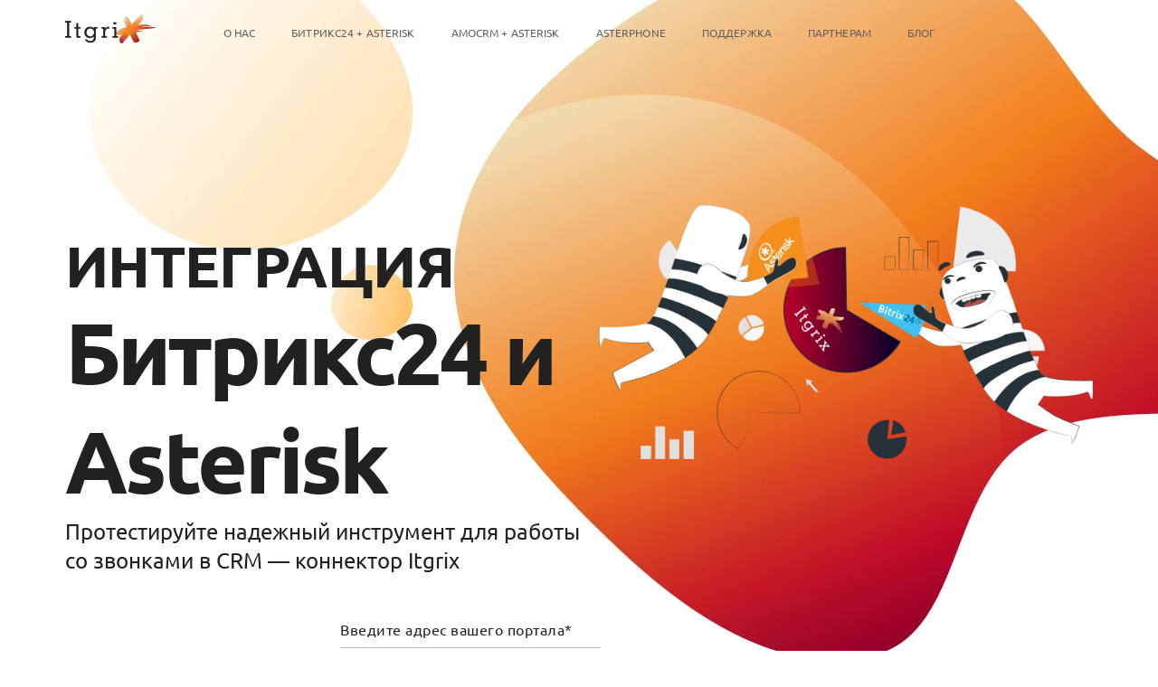

--- FILE ---
content_type: text/html; charset=UTF-8
request_url: https://itgrix.ru/bx24/
body_size: 60459
content:

<!DOCTYPE html>
<html lang="ru" class="no-js webp scroll-smooth">
<head>
    <meta charset="utf-8">
    <meta name="viewport" content="width=device-width, initial-scale=1.0, maximum-scale=1.0, user-scalable=0"/>
        <script>
        // todo
        document.documentElement.classList.remove("no-js");
    </script>

            <!-- Yandex.Metrika counter -->
        <script type="text/javascript">
            (function (m, e, t, r, i, k, a) {
                m[i] = m[i] || function () {
                    (m[i].a = m[i].a || []).push(arguments)
                };
                m[i].l = 1 * new Date();
                k = e.createElement(t), a = e.getElementsByTagName(t)[0], k.async = 1, k.src = r, a.parentNode.insertBefore(k, a)
            })
            (window, document, "script", "https://mc.yandex.ru/metrika/tag.js", "ym");
            ym(70294579, "init", {
                clickmap: true,
                trackLinks: true,
                accurateTrackBounce: true,
                webvisor: true
            });
        </script>
        <noscript>
            <div><img src="https://mc.yandex.ru/watch/70294579" style="position:absolute; left:-9999px;" alt=""/></div>
        </noscript>
        <!-- /Yandex.Metrika counter -->

                        <script type="text/javascript">
                    setTimeout(function () {
                        ym(70294579, 'reachGoal', 'TIMEOUT_B24');
                    }, 20000);
                    setTimeout(function() {
                        ym(70294579, 'reachGoal', 'TIMEOUT_B24_60');
                    }, 60000);
                </script>
            
        <!-- Global site tag (gtag.js) - Google Analytics -->
        <script async src="https://www.googletagmanager.com/gtag/js?id=G-9PB3B23H55"></script>
        <script>
            window.dataLayer = window.dataLayer || [];
            function gtag() {
                dataLayer.push(arguments);
            }
            gtag('js', new Date());
            gtag('config', 'G-9PB3B23H55');
        </script>

        
    <link rel="icon" type="image/x-icon" href="/assets/public/images/favicon.ico" />

    <meta http-equiv="Content-Type" content="text/html; charset=UTF-8" />
<meta name="description" content="Удобная настройка интеграции Asterisk и Битрикс24. Рассказываем о гибком модуле интеграции Itgrix для работы со звонками в CRM Bitrix24. 14 дней тестового периода, удобная настройка и надежная техподдержка. Работа со звонками в вашем корпоративном портале – автоматическое создание ЛИДов, автораспределение входящих на ответственных сотрудников, фиксация пропущенных, воспроизведение и скачивание записей разговоров, функция click-to-call." />
<link href="/bitrix/cache/css/s1/main/template_dc7d29239ba1b9c34794aae6a5a51ae7/template_dc7d29239ba1b9c34794aae6a5a51ae7_v1.css?1763640845229291" type="text/css"  data-template-style="true" rel="stylesheet" />
<script>if(!window.BX)window.BX={};if(!window.BX.message)window.BX.message=function(mess){if(typeof mess==='object'){for(let i in mess) {BX.message[i]=mess[i];} return true;}};</script>
<script>(window.BX||top.BX).message({"JS_CORE_LOADING":"Загрузка...","JS_CORE_NO_DATA":"- Нет данных -","JS_CORE_WINDOW_CLOSE":"Закрыть","JS_CORE_WINDOW_EXPAND":"Развернуть","JS_CORE_WINDOW_NARROW":"Свернуть в окно","JS_CORE_WINDOW_SAVE":"Сохранить","JS_CORE_WINDOW_CANCEL":"Отменить","JS_CORE_WINDOW_CONTINUE":"Продолжить","JS_CORE_H":"ч","JS_CORE_M":"м","JS_CORE_S":"с","JSADM_AI_HIDE_EXTRA":"Скрыть лишние","JSADM_AI_ALL_NOTIF":"Показать все","JSADM_AUTH_REQ":"Требуется авторизация!","JS_CORE_WINDOW_AUTH":"Войти","JS_CORE_IMAGE_FULL":"Полный размер"});</script>

<script src="/bitrix/js/main/core/core.min.js?1741352311225181"></script>

<script>BX.Runtime.registerExtension({"name":"main.core","namespace":"BX","loaded":true});</script>
<script>BX.setJSList(["\/bitrix\/js\/main\/core\/core_ajax.js","\/bitrix\/js\/main\/core\/core_promise.js","\/bitrix\/js\/main\/polyfill\/promise\/js\/promise.js","\/bitrix\/js\/main\/loadext\/loadext.js","\/bitrix\/js\/main\/loadext\/extension.js","\/bitrix\/js\/main\/polyfill\/promise\/js\/promise.js","\/bitrix\/js\/main\/polyfill\/find\/js\/find.js","\/bitrix\/js\/main\/polyfill\/includes\/js\/includes.js","\/bitrix\/js\/main\/polyfill\/matches\/js\/matches.js","\/bitrix\/js\/ui\/polyfill\/closest\/js\/closest.js","\/bitrix\/js\/main\/polyfill\/fill\/main.polyfill.fill.js","\/bitrix\/js\/main\/polyfill\/find\/js\/find.js","\/bitrix\/js\/main\/polyfill\/matches\/js\/matches.js","\/bitrix\/js\/main\/polyfill\/core\/dist\/polyfill.bundle.js","\/bitrix\/js\/main\/core\/core.js","\/bitrix\/js\/main\/polyfill\/intersectionobserver\/js\/intersectionobserver.js","\/bitrix\/js\/main\/lazyload\/dist\/lazyload.bundle.js","\/bitrix\/js\/main\/polyfill\/core\/dist\/polyfill.bundle.js","\/bitrix\/js\/main\/parambag\/dist\/parambag.bundle.js"]);
</script>
<script>BX.Runtime.registerExtension({"name":"pull.protobuf","namespace":"BX","loaded":true});</script>
<script>BX.Runtime.registerExtension({"name":"rest.client","namespace":"window","loaded":true});</script>
<script>(window.BX||top.BX).message({"pull_server_enabled":"N","pull_config_timestamp":0,"shared_worker_allowed":"Y","pull_guest_mode":"N","pull_guest_user_id":0,"pull_worker_mtime":1741351724});(window.BX||top.BX).message({"PULL_OLD_REVISION":"Для продолжения корректной работы с сайтом необходимо перезагрузить страницу."});</script>
<script>BX.Runtime.registerExtension({"name":"pull.client","namespace":"BX","loaded":true});</script>
<script>BX.Runtime.registerExtension({"name":"pull","namespace":"window","loaded":true});</script>
<script>(window.BX||top.BX).message({"LANGUAGE_ID":"ru","FORMAT_DATE":"DD.MM.YYYY","FORMAT_DATETIME":"DD.MM.YYYY HH:MI:SS","COOKIE_PREFIX":"BITRIX_SM","SERVER_TZ_OFFSET":"18000","UTF_MODE":"Y","SITE_ID":"s1","SITE_DIR":"\/","USER_ID":"","SERVER_TIME":1768687339,"USER_TZ_OFFSET":0,"USER_TZ_AUTO":"Y","bitrix_sessid":"808f7fc1fe1bf82abeda9a98c2704ed3"});</script>


<script src="/bitrix/js/pull/protobuf/protobuf.min.js?163515665176433"></script>
<script src="/bitrix/js/pull/protobuf/model.min.js?163515665114190"></script>
<script src="/bitrix/js/rest/client/rest.client.min.js?16351567089240"></script>
<script src="/bitrix/js/pull/client/pull.client.min.js?174135171549664"></script>
<script>BX.setCSSList(["\/assets\/public\/css\/style.css"]);</script>
<script>
					(function () {
						"use strict";

						var counter = function ()
						{
							var cookie = (function (name) {
								var parts = ("; " + document.cookie).split("; " + name + "=");
								if (parts.length == 2) {
									try {return JSON.parse(decodeURIComponent(parts.pop().split(";").shift()));}
									catch (e) {}
								}
							})("BITRIX_CONVERSION_CONTEXT_s1");

							if (cookie && cookie.EXPIRE >= BX.message("SERVER_TIME"))
								return;

							var request = new XMLHttpRequest();
							request.open("POST", "/bitrix/tools/conversion/ajax_counter.php", true);
							request.setRequestHeader("Content-type", "application/x-www-form-urlencoded");
							request.send(
								"SITE_ID="+encodeURIComponent("s1")+
								"&sessid="+encodeURIComponent(BX.bitrix_sessid())+
								"&HTTP_REFERER="+encodeURIComponent(document.referrer)
							);
						};

						if (window.frameRequestStart === true)
							BX.addCustomEvent("onFrameDataReceived", counter);
						else
							BX.ready(counter);
					})();
				</script>



<script>var _ba = _ba || []; _ba.push(["aid", "4741182a0dfa7bb317a72d306aec76b9"]); _ba.push(["host", "itgrix.ru"]); (function() {var ba = document.createElement("script"); ba.type = "text/javascript"; ba.async = true;ba.src = (document.location.protocol == "https:" ? "https://" : "http://") + "bitrix.info/ba.js";var s = document.getElementsByTagName("script")[0];s.parentNode.insertBefore(ba, s);})();</script>


    <title>Интеграция Asterisk и Битрикс24 | Модуль Itgrix</title>

    <link rel="image_src" href="https://itgrix.ru/assets/public/images/logo@2x.png">
    <meta property="og:title" content="Интеграция Asterisk и Битрикс24 | Модуль Itgrix">
    <meta property="og:site_name" content="itgrix.ru"/>
    <meta property="og:url" content="https://itgrix.ru/bx24/"/>
    <meta property="og:description" content="Удобная настройка интеграции Asterisk и Битрикс24. Рассказываем о гибком модуле интеграции Itgrix для работы со звонками в CRM Bitrix24. 14 дней тестового периода, удобная настройка и надежная техподдержка. Работа со звонками в вашем корпоративном портале – автоматическое создание ЛИДов, автораспределение входящих на ответственных сотрудников, фиксация пропущенных, воспроизведение и скачивание записей разговоров, функция click-to-call."/>
    <meta property="og:image" content="https://itgrix.ru/assets/public/images/logo@2x.png"/>
    <meta property="og:image:secure_url" content="https://itgrix.ru/assets/public/images/logo@2x.png"/>
    <meta property="og:image:width" content="200" />
    <meta property="og:image:height" content="64" />
    <meta name="twitter:image" content="https://itgrix.ru/assets/public/images/logo@2x.png"/>
    <meta property="vk:image" content="https://itgrix.ru/assets/public/images/logo@2x.png"/>
    </head>

<body>


<header class="header header--main">
    <div class="header__container container">
                    <a href="/" class="header__logo" aria-label="Itgrix">
                    <picture>
                <source type="image/webp" srcset="/assets/public/images/logo@1x.webp, /assets/public/images/logo@2x.webp 2x">
                <img class="header__bg"
                     src="/assets/public/images/logo@1x.png"
                     srcset="/assets/public/images/logo@2x.png 2x"
                     width="100"
                     height="32"
                     alt="Itgrix"
                >
            </picture>

                    </a>
        
                    <div class="header_nav-wrapper">
                <nav class="header__nav nav
            js-nav-first-level
            
">
    <ul class="nav__list">
                    <li class="nav__item ">
                <a class="nav__link" href="/about/">О нас</a>
            </li>
                    <li class="nav__item ">
                <a class="nav__link" href="/bx24/">Битрикс24 + Asterisk</a>
            </li>
                    <li class="nav__item ">
                <a class="nav__link" href="/amo/">amoCRM + Asterisk</a>
            </li>
                    <li class="nav__item ">
                <a class="nav__link" href="/asterphone/">ASTERPHONE</a>
            </li>
                    <li class="nav__item ">
                <a class="nav__link" href="/support/">Поддержка</a>
            </li>
                    <li class="nav__item ">
                <a class="nav__link" href="/partners/">Партнерам</a>
            </li>
                    <li class="nav__item ">
                <a class="nav__link" href="/blog/">Блог</a>
            </li>
            </ul>
</nav>
                                    <nav class="header__nav nav
            js-nav-second-level
            
">
    <ul class="nav__list">
                    <li class="nav__item ">
                <a class="nav__link" href="#abilities">Возможности</a>
            </li>
                    <li class="nav__item ">
                <a class="nav__link" href="#privileges">Преимущества</a>
            </li>
                    <li class="nav__item ">
                <a class="nav__link" href="#difference">Отличия</a>
            </li>
                    <li class="nav__item ">
                <a class="nav__link" href="#cost">Стоимость</a>
            </li>
                    <li class="nav__item ">
                <a class="nav__link" href="#setup">Установка</a>
            </li>
                    <li class="nav__item ">
                <a class="nav__link" href="#revision">Доработка функционала</a>
            </li>
                    <li class="nav__item nav__item--conditions">
                <a class="nav__link" href="#conditions">Условия</a>
            </li>
            </ul>
</nav>
                            </div>
            </div>
</header>

<main class="page-main">
<section class="inner">
    <div class="inner__container container">
        <div class="inner__content">
            <h1><span>Интеграция</span> Битрикс24 и Asterisk</h1>
            <p>Протестируйте надежный инструмент для работы со звонками в CRM — коннектор Itgrix</p>

            <div class="feedback feedback--transparent">
                <form class="feedback__form feedback__form--white feedback__form--transparent form"
                      action="#" method="post"
                      autocomplete="on"
                      data-form-type="portal-example"
                      data-service="bx24"
                >
                    <input type="hidden" name="sessid" id="sessid" value="808f7fc1fe1bf82abeda9a98c2704ed3" />                    <label data-message="некорректный адрес" data-placeholder="Введите адрес вашего портала*"
                           data-description="Например: example.bitrix24.ru" class="cancel-hidden form__label">
                        <input type="text" data-validate name="portal" data-default-url="https://www.bitrix24.ru/apps/app/itgro.asterisk/?utm_source=site&utm_medium=cpc&utm_campaign=button_1" aria-label="Введите адрес вашего портала"
                               required>
                        <span class="input-border" data-example="example.bitrix24.ru">example.bitrix24.ru</span>
                        <button class="cancel" type="button">
                            <svg width="16" height="16">
                                <use href="#icon-cancel"></use>
                            </svg>
                        </button>
                    </label>

                    <input type="hidden" name="check">

                    <button class="feedback__submit feedback__submit--big  btn btn--md btn--orange btn--uppercase btn--font-16px btn-try-for-free" type="submit">Попробовать бесплатно</button>
                </form>
            </div>
        </div>
        <div class="inner__bg">
            <picture>
                <source type="image/webp" srcset="/assets/public/images/inner/bx24-top.webp">
                <img src="/assets/public/images/inner/bx24-top.png" width="720" height="368" alt="">
            </picture>
        </div>
    </div>
</section>
<div class="page-main__wrap-bg">
    
<section class="abilities abilities_positioning abilities_positioning_asterphone" id="abilities">
    <div class="container">
        <h2 class="title">ВОЗМОЖНОСТИ <span class="title__subtitle">МОДУЛЯ ИНТЕГРАЦИИ</span></h2>
        <div class="abilities__tablist-outer">
            <div class="abilities__tablist">
                                    <div class="abilities__tab">Автоматическое создание лидов</div>
                                    <div class="abilities__tab">Автосоединение с ответственным</div>
                                    <div class="abilities__tab">Создание звонков в Битрикс24</div>
                                    <div class="abilities__tab">Фиксация пропущенных</div>
                                    <div class="abilities__tab">Звонки в один клик из CRM</div>
                                    <div class="abilities__tab">Всплывающая карточка звонка</div>
                                    <div class="abilities__tab">Сквозная аналитика</div>
                                    <div class="abilities__tab">Широкие возможности кастомизации</div>
                            </div>
        </div>
        <div class="abilities__slider slider">
            <div class="slider__inner">
                <div class="slider__wrapper">
                                            <div class="slider__item ">
                            <picture>
                                <source type="image/webp" srcset="/upload/iblock/717/717ae76720c5a08fd6f556bf59a468eb.webp">
                                <img class="slider__image " src="/upload/iblock/717/717ae76720c5a08fd6f556bf59a468eb.png" alt="Автоматическое создание лидов">
                            </picture>
                            <div class="slider__content ">
                                <h3>Автоматическое создание лидов</h3>
                                                                                                    <ul>
                                                                                    <li class="list-item">Создается лид/контакт для неизвестного номера;</li>
                                                                                    <li class="list-item">Указывается источник <span style="color: #707070;">(по номеру, на который позвонили<span style="color: #707070;">)</span></span><span style="color: #707070;">;</span></li>
                                                                                    <li class="list-item">Назначается ответственный сотрудник <span style="color: #555555;"><span style="color: #707070;">(кто разгова</span><span style="color: #707070;">ривал последним<span style="color: #707070;">)</span></span></span><span style="color: #707070;">.</span></li>
                                                                                    <li class="list-item">Гибкая настройка списка сотрудников, на которых нужно регистрировать лиды.</li>
                                                                            </ul>
                                                            </div>
                        </div>
                                            <div class="slider__item ">
                            <picture>
                                <source type="image/webp" srcset="/upload/iblock/6b7/6b711a2a671d80ecbca8fda26ce79bac.webp">
                                <img class="slider__image " src="/upload/iblock/6b7/6b711a2a671d80ecbca8fda26ce79bac.png" alt="Автосоединение с ответственным">
                            </picture>
                            <div class="slider__content ">
                                <h3>Автосоединение с ответственным</h3>
                                                                    <p>
                                        При повторном обращении клиента входящий вызов поступит ответственному за клиента сотруднику.
                                    </p>
                                                                                            </div>
                        </div>
                                            <div class="slider__item ">
                            <picture>
                                <source type="image/webp" srcset="/upload/iblock/717/717ae76720c5a08fd6f556bf59a468eb.webp">
                                <img class="slider__image " src="/upload/iblock/717/717ae76720c5a08fd6f556bf59a468eb.png" alt="Создание звонков в Битрикс24">
                            </picture>
                            <div class="slider__content ">
                                <h3>Создание звонков в Битрикс24</h3>
                                                                                                    <ul>
                                                                                    <li class="list-item">Каждый звонок сохраняется в истории в карточке клиента;</li>
                                                                                    <li class="list-item">Фиксируется длительность разговора;</li>
                                                                                    <li class="list-item">Формируется запись разговора <span style="color: #707070;">(которую можно прослушать на портале и скачать);</span></li>
                                                                                    <li class="list-item">Указывается ответственный.</li>
                                                                                    <li class="list-item">Возможность выбора сущности (Лид, Компания, Сделка), к которой крепится звонок, при помощи кастомизаций.</li>
                                                                            </ul>
                                                            </div>
                        </div>
                                            <div class="slider__item ">
                            <picture>
                                <source type="image/webp" srcset="/upload/iblock/a8a/a8a55703bdf12cd485458e7b1773c826.webp">
                                <img class="slider__image " src="/upload/iblock/a8a/a8a55703bdf12cd485458e7b1773c826.png" alt="Фиксация пропущенных">
                            </picture>
                            <div class="slider__content ">
                                <h3>Фиксация пропущенных</h3>
                                                                                                    <ul>
                                                                                    <li class="list-item">Для неизвестных номеров автоматически создаются лиды;</li>
                                                                                    <li class="list-item">Автоматически создается событие пропущенного звонка на ответственного сотрудника;</li>
                                                                                    <li class="list-item">Дополнительно можно создать задачу “Перезвонить по пропущенному”.</li>
                                                                            </ul>
                                                            </div>
                        </div>
                                            <div class="slider__item ">
                            <picture>
                                <source type="image/webp" srcset="/upload/iblock/6ab/6ab41a0e44c66daf4ca27d7be8a45248.webp">
                                <img class="slider__image " src="/upload/iblock/6ab/6ab41a0e44c66daf4ca27d7be8a45248.png" alt="Звонки в один клик из CRM">
                            </picture>
                            <div class="slider__content ">
                                <h3>Звонки в один клик из CRM</h3>
                                                                    <p>
                                        <b>Позвонить можно:<br>
</b>1. Кликом по номеру телефона в карточке клиента – click-to-call;<br>
2. Вводом номера во встроенном виджете Битрикс24.
                                    </p>
                                                                                            </div>
                        </div>
                                            <div class="slider__item ">
                            <picture>
                                <source type="image/webp" srcset="/upload/iblock/176/176342147b5d18fe207c1520c243d6d5.webp">
                                <img class="slider__image " src="/upload/iblock/176/176342147b5d18fe207c1520c243d6d5.png" alt="Всплывающая карточка звонка">
                            </picture>
                            <div class="slider__content ">
                                <h3>Всплывающая карточка звонка</h3>
                                                                    <p>
                                        <div>
	<ul>
		<li class="list-item">В момент вызова открывается карточка клиента;</li>
		<li class="list-item">Во время разговора доступны основная информация о клиенте и комментарий к текущему разговору.</li>
	</ul>
</div>
 <br>
 <b>Быстрые действия:<br>
</b>1. Переход к детальной информации, сделкам и задачам клиента;<br>
2. Создание сделки и формирование счета для клиента.<br>
 <br>
                                    </p>
                                                                                            </div>
                        </div>
                                            <div class="slider__item ">
                            <picture>
                                <source type="image/webp" srcset="/upload/iblock/ff5/ff557c5a25b8cee206ed354481742aa3.webp">
                                <img class="slider__image " src="/upload/iblock/ff5/ff557c5a25b8cee206ed354481742aa3.png" alt="Сквозная аналитика">
                            </picture>
                            <div class="slider__content ">
                                <h3>Сквозная аналитика</h3>
                                                                                                    <ul>
                                                                                    <li class="list-item">Отображение источника трафика в карточке лида;</li>
                                                                                    <li class="list-item">Указание типа обращения (звонок, чат, email);</li>
                                                                                    <li class="list-item">Возможность формирования отчетов для отслеживания источников лидов, конверсии в сделки, рентабельности каналов продвижения.</li>
                                                                            </ul>
                                                            </div>
                        </div>
                                            <div class="slider__item ">
                            <picture>
                                <source type="image/webp" srcset="/upload/iblock/03f/03f56edc6bcc2875d428a25114771b46.webp">
                                <img class="slider__image " src="/upload/iblock/03f/03f56edc6bcc2875d428a25114771b46.png" alt="Широкие возможности кастомизации">
                            </picture>
                            <div class="slider__content ">
                                <h3>Широкие возможности кастомизации</h3>
                                                                                                    <ul>
                                                                                    <li class="list-item">Конвертация записей в mp3;</li>
                                                                                    <li class="list-item">Разные ответственные для пропущенных звонков;</li>
                                                                                    <li class="list-item">Фиксация длительности ожидания ответа клиентом и т.д.</li>
                                                                            </ul>
                                                            </div>
                        </div>
                                    </div>
                <div class="swiper-scrollbar hidden"></div>
            </div>
            <button class="slider__nav slider__nav--prev">
                <svg width="32" height="32" viewBox="0 0 32 32" fill="none" xmlns="http://www.w3.org/2000/svg">
                    <path fill-rule="evenodd" clip-rule="evenodd"
                          d="M20.5333 9.86667L18.6666 8L10.6666 16L18.6666 24L20.5333 22.1333L14.4 16L20.5333 9.86667Z"/>
                </svg>
            </button>
            <button class="slider__nav slider__nav--next">
                <svg width="32" height="32" viewBox="0 0 32 32" fill="none" xmlns="http://www.w3.org/2000/svg">
                    <path fill-rule="evenodd" clip-rule="evenodd"
                          d="M11.4666 9.86667L13.3333 8L21.3333 16L13.3333 24L11.4666 22.1333L17.5999 16L11.4666 9.86667Z"/>
                </svg>
            </button>
        </div>
 
                                
                            <div class="abilities__test">
    <p>Если вам нужно согласовать установку коннектора с руководством или использовать информацию для защиты проекта, скачайте все самое важное об Айтигрикс в формате презентации.    </p>
    <p>
        <script data-b24-form="click/64/cgqy7z" data-skip-moving="true">
        (function(w,d,u){
            var s=d.createElement('script');s.async=true;s.src=u+'?'+(Date.now()/180000|0);
            var h=d.getElementsByTagName('script')[0];h.parentNode.insertBefore(s,h);
        })(window,document,'https://portal.itgro.ru/upload/crm/form/loader_64_cgqy7z.js');
        </script>
        <button class="btn btn--right btn--inline btn--shadow-off btn--md btn--orange btn--uppercase">Скачать презентацию</button>
    </p>
</div>                    
                                                            <div class="abilities__test">
    <h3>Оцените функционал коннектора</h3>
    <p>Вы можете протестировать функционал модуля интеграции Itgrix и оценить все преимущества его работы,
        воспользовавшись бесплатным пробным периодом.</p>
    <div class="abilities__bx24-app-form feedback feedback--small feedback--abilities">
        <form class="feedback__form form">
            <h2>Посмотрите полное описание приложения на сайте Битрикс24</h2>
            <a href="https://www.bitrix24.ru/apps/app/itgro.asterisk/?utm_source=site&utm_medium=cpc&utm_campaign=button_2" target="_blank" class="feedback__submit--big btn btn--right btn--md btn--orange btn--uppercase btn--font-16px btn-try-for-free-red">Перейти на bitrix24.ru</a>
        </form>
    </div>
</div>
                        </div>
</section>
    
    
<section class="privileges" id="privileges">
    <div class="container">
        <h2>Преимущества</h2>
        <ul class="privileges__list">
                            <li class="privileges__item">
                    <div class="block-info">
                        <div class="block-info__bg block-info__bg--reliable">
                            <picture>
                                <source type="image/webp"
                                                                                                                >
                                <img src="/upload/iblock/390/39009d997e0539beaa2f643b0fddb817.svg"
                                     srcset=""
                                     width="320"
                                     height="192"
                                     alt="Надежность"
                                >
                            </picture>
                        </div>
                        <div class="block-info__content">
                            <h3>Надежность</h3>
                            <ul class="block-info__list">
                                                                    <li class="block-info__item">
                                        <p>
                                            Опытная команда разработки продукта <span style="color: #ff9800;">(в веб-разработке с 2010 года)</span>;
                                        </p>
                                    </li>
                                                                    <li class="block-info__item">
                                        <p>
                                            Регулярные обновления;
                                        </p>
                                    </li>
                                                                    <li class="block-info__item">
                                        <p>
                                            Сильная команда техподдержки.
                                        </p>
                                    </li>
                                                            </ul>
                        </div>
                    </div>
                </li>
                            <li class="privileges__item">
                    <div class="block-info">
                        <div class="block-info__bg block-info__bg--reliable">
                            <picture>
                                <source type="image/webp"
                                                                                                                >
                                <img src="/upload/iblock/216/216feab73b5d013ac081cacfc2b61370.svg"
                                     srcset=""
                                     width="320"
                                     height="192"
                                     alt="Гибкость"
                                >
                            </picture>
                        </div>
                        <div class="block-info__content">
                            <h3>Гибкость</h3>
                            <ul class="block-info__list">
                                                                    <li class="block-info__item">
                                        <p>
                                            Неограниченные возможности кастомизации под ваши задачи <span style="color: #ff9800;">(черные/белые списки, корректировка номеров телефонов)</span>;
                                        </p>
                                    </li>
                                                                    <li class="block-info__item">
                                        <p>
                                            Возможность работать на нескольких Asterisk и одном Битрикс24 или на одном Asterisk и нескольких Битрикс24.
                                        </p>
                                    </li>
                                                            </ul>
                        </div>
                    </div>
                </li>
                            <li class="privileges__item">
                    <div class="block-info">
                        <div class="block-info__bg block-info__bg--reliable">
                            <picture>
                                <source type="image/webp"
                                                                                                                >
                                <img src="/upload/iblock/323/323d091fd076c97389d45e63dd815717.svg"
                                     srcset=""
                                     width="320"
                                     height="192"
                                     alt="Удобство"
                                >
                            </picture>
                        </div>
                        <div class="block-info__content">
                            <h3>Удобство</h3>
                            <ul class="block-info__list">
                                                                    <li class="block-info__item">
                                        <p>
                                            Работает с любым современным Asterisk <span style="color: #ff9800;">(от версии 13.0.0)</span>;
                                        </p>
                                    </li>
                                                                    <li class="block-info__item">
                                        <p>
                                            Для установки подходит чистый Asterisk, FreePBX, Elastix или Issabel;
                                        </p>
                                    </li>
                                                                    <li class="block-info__item">
                                        <p>
                                            Не требует дополнительного ПО;
                                        </p>
                                    </li>
                                                                    <li class="block-info__item">
                                        <p>
                                            Сохраняются все возможности вашей АТС <span style="color: #ff9800;">(распределение звонков, группы, очереди и другое)</span>;
                                        </p>
                                    </li>
                                                                    <li class="block-info__item">
                                        <p>
                                            Записи звонков хранятся в Битрикс24 или на вашем сервере;
                                        </p>
                                    </li>
                                                                    <li class="block-info__item">
                                        <p>
                                            Клиент всегда попадает на своего менеджера.
                                        </p>
                                    </li>
                                                            </ul>
                        </div>
                    </div>
                </li>
                    </ul>
    </div>
</section>
</div>

<div class="container container--desktop-hidden container-with-margin-top">
    <section class="feedback feedback--module feedback-form-bx24">
    <script data-b24-form="inline/12/7z0o8q" data-skip-moving="true">
        (function (w, d, u) {
            var s = d.createElement('script');
            s.async = true;
            s.src = u + '?' + (Date.now() / 180000 | 0);
            var h = d.getElementsByTagName('script')[0];
            h.parentNode.insertBefore(s, h);
        })(window, document, 'https://portal.itgro.ru/upload/crm/form/loader_12_7z0o8q.js');
    </script>
</section></div>

<div class="page-main__wrap-bg">
    <section class="difference" id="difference">
<div class="container">
	<h2>
	Чем коннектор Itgrix отличается <span class="difference__title-part">от штатного SIP-коннектора?</span> </h2>
	<div class="difference__block">
		<div class="difference__content">
			<div class="difference__img-wrap difference__img-wrap--api">
 <span> <img width="76" src="/assets/resources/images/difference/image_sip-connecter.png" height="60" sizes="(min-width: 768px) 146px, 76px" alt=""> </span>
				<h3>SIP-коннектор Битрикс</h3>
			</div>
			<ul>
				 <li>Голосовой трафик проходит через стороннюю облачную телефонию, что сказывается на качестве и скорости соединения</li>
<li>Настройка логики маршрутизации звонка только в CRM</li>
<li>Требуется повторная настройка телефонии</li>
<li>Телефония не работает при закрытой CRM</li>
<li>Максимум 10 транков и всего 15 одновременных разговоров (линий)</li>
<div style="text-align: right;padding-right: 32px;padding-top: 18px;">
    <a href="https://docs.itgrix.ru/faq/vozmozhnosti-itgrix-v-sravnenie-s-sip-konnektorom" target="_blank" class="link">Полное
        сравнение коннекторов Астериск с Bitrix24</a>
</div>
<br>			</ul>
		</div>
		<div class="difference__content">
			<div class="difference__img-wrap">
 <span> <source type="image/webp" srcset="/assets/public/images/difference/image_x768@2x.webp 292w, /assets/public/images/difference/image_x@2x.webp 152w, /assets/public/images/difference/image_x@1x.webp 76w" sizes="(min-width: 768px) 146px, 76px"> <img width="76" alt="Модуль интеграции Itgrix" src="/assets/public/images/difference/image_x@1x.png" height="60" srcset="/assets/public/images/difference/image_x768@2x.png 292w, /assets/public/images/difference/image_x@2x.png 152w" sizes="(min-width: 768px) 146px, 76px"> </span>
				<h3>Модуль интеграции Itgrix</h3>
			</div>
			<ul>
				 <li>Быстрое соединение</li>
<li>Лучшее качество связи</li>
<li>Сохраняется логика звонков, настроенная в АТС</li>
<li>Нет необходимости перенастройки телефонии</li>
<li>Телефония и вся система автоматизации работают даже при закрытой CRM или временной потере сети</li>
<li>Неограниченное количество транков и до 100 одновременных разговоров</li>			</ul>
		</div>
	</div>
</div>
 </section>
        
<section class="cost-bx24 cost js-tab" id="cost">
    <div class="container">
        <h2 class="title">Стоимость<span class="title__subtitle">модуля интеграции с Asterisk</span></h2>
        <div class="tab-section">
            <div class="tab-section__toggle tab-section__toggle--mb0 tab-section__toggle--3tabs">
                                    <input class="visually-hidden" type="radio" name="calc" value="cloud"
                           id="cloud" checked="">
                    <label for="cloud">Облако</label>
                                    <input class="visually-hidden" type="radio" name="calc" value="box"
                           id="box" >
                    <label for="box">Коробка</label>
                                    <input class="visually-hidden" type="radio" name="calc" value="offline"
                           id="offline" >
                    <label for="offline">Офлайн-лицензия</label>
                            </div>
            <div class="tab-section__inner">
                                    <div class="tab-section__content tab-section__content--active"
                         data-id="cloud" data-list-code-name="Облако">
                        <div class="cost-bx24__content">
                            <form method="post">
                                <div class="cost-bx24__periods js-cost-bx24-periods ">
                                    <ul class="cost-bx24__periods-list cost-bx24__periods-list_nowrap">
                                                                                                                                                                                                                                                                            <li class="cost-bx24__periods-item ">
                                                    <input class="visually-hidden"
                                                           type="radio"
                                                           name="bx24-periods-item"
                                                           data-tariff-list-code="cloud"
                                                           data-period-code="3-mesyatsa"
                                                           data-period-id="112"
                                                           data-period-name="3 месяца"
                                                           data-change-title=""
                                                           id="cloud_3-mesyatsa"
                                                           value="cloud_3-mesyatsa"
                                                            checked
                                                    >
                                                    <label for="cloud_3-mesyatsa">3 месяца</label>
                                                </li>
                                                                                                                                                                                                                            <li class="cost-bx24__periods-item ">
                                                    <input class="visually-hidden"
                                                           type="radio"
                                                           name="bx24-periods-item"
                                                           data-tariff-list-code="cloud"
                                                           data-period-code="12-mesyatsev"
                                                           data-period-id="114"
                                                           data-period-name="12 месяцев"
                                                           data-change-title=""
                                                           id="cloud_12-mesyatsev"
                                                           value="cloud_12-mesyatsev"
                                                            
                                                    >
                                                    <label for="cloud_12-mesyatsev">12 месяцев</label>
                                                </li>
                                                                                                                                                                                                                            <li class="cost-bx24__periods-item ">
                                                    <input class="visually-hidden"
                                                           type="radio"
                                                           name="bx24-periods-item"
                                                           data-tariff-list-code="cloud"
                                                           data-period-code="60-mesyatsev"
                                                           data-period-id="1738"
                                                           data-period-name="60 месяцев"
                                                           data-change-title=""
                                                           id="cloud_60-mesyatsev"
                                                           value="cloud_60-mesyatsev"
                                                            
                                                    >
                                                    <label for="cloud_60-mesyatsev">60 месяцев</label>
                                                </li>
                                                                                                                        </ul>

                                    <ul class="cost-bx24__currencies-list ">
                                                                                                                                                                                
                                            <li class="cost-bx24__currencies-list-item visually-hidden">
                                                <input class="visually-hidden"
                                                       type="radio"
                                                       name="bx24-currencies-item"
                                                       data-tariff-list-code="cloud"
                                                       data-currency-code="RUB"
                                                       id="cloud_RUB"
                                                       value="cloud_RUB"
                                                        checked
                                                >
                                                <label for="cloud_RUB">Рубль</label>
                                            </li>
                                                                            </ul>

                                </div>
                            </form>

                            <div>
                                <ul class="cost-bx24__tariff-list">
                                                                                                                                                                
                                        
                                                                                                                                                                                                
                                                
                                                                                                            <li class="cost-bx24__tariff-item "
                                                            data-tariff-list-code="cloud"
                                                            data-period-id="112"
                                                            data-tariff-id="115"
                                                            data-currency-code="RUB"
                                                        >
                                                            <h5>Базовый</h5>
                                                            <div class="cost-bx24__tariff-item_description">
                                                                <p>
	 Актуален для тарифов Б24:
</p>
<p>
	 Базовый, СRM+, Проект, Проект+, Старт+, Задачи+, Бизнес школа, Демо
</p>
                                                            </div>

                                                                                                                            <p class="cost-bx24__tariff-item_old-price">8 100 ₽</p>
                                                                                                                                                                                        <p class="cost-bx24__tariff-item_price">7 500 ₽</p>
                                                                <p class="cost-bx24__tariff-item_one-month-price">Стоимость
                                                                    месяца 2 500 ₽</p>
                                                            
                                                                                                                            <div class="cost-bx24__tariff-item_percentage-discount">-7%</div>
                                                            
                                                            <script data-b24-form="click/13/oxurwd"
                                                                    data-skip-moving="true">
                                                                (function (w, d, u) {
                                                                    var s = d.createElement('script');
                                                                    s.async = true;
                                                                    s.src = u + '?' + (Date.now() / 180000 | 0);
                                                                    var h = d.getElementsByTagName('script')[0];
                                                                    h.parentNode.insertBefore(s, h);
                                                                })(window, document, 'https://portal.itgro.ru/upload/crm/form/loader_13_oxurwd.js');
                                                            </script>
                                                            <button class="cost-bx24__button btn btn--md btn--orange btn--uppercase"
                                                                    type="submit">Заказать
                                                            </button>
                                                            <p class="cost-bx24__tariff-item_notice-full-period">Оплата
                                                                производится
                                                                единовременно за весь период</p>
                                                        </li>
                                                    
                                                
                                            
                                        
                                                                                                                                                                                                
                                                
                                                                                                            <li class="cost-bx24__tariff-item "
                                                            data-tariff-list-code="cloud"
                                                            data-period-id="112"
                                                            data-tariff-id="116"
                                                            data-currency-code="RUB"
                                                        >
                                                            <h5>Стандартный</h5>
                                                            <div class="cost-bx24__tariff-item_description">
                                                                <p>
	 Актуален для тарифов Б24:
</p>
<p>
	 Стандартный и Команда
</p>
                                                            </div>

                                                                                                                            <p class="cost-bx24__tariff-item_old-price">8 100 ₽</p>
                                                                                                                                                                                        <p class="cost-bx24__tariff-item_price">7 500 ₽</p>
                                                                <p class="cost-bx24__tariff-item_one-month-price">Стоимость
                                                                    месяца 2 500 ₽</p>
                                                            
                                                                                                                            <div class="cost-bx24__tariff-item_percentage-discount">-7%</div>
                                                            
                                                            <script data-b24-form="click/13/oxurwd"
                                                                    data-skip-moving="true">
                                                                (function (w, d, u) {
                                                                    var s = d.createElement('script');
                                                                    s.async = true;
                                                                    s.src = u + '?' + (Date.now() / 180000 | 0);
                                                                    var h = d.getElementsByTagName('script')[0];
                                                                    h.parentNode.insertBefore(s, h);
                                                                })(window, document, 'https://portal.itgro.ru/upload/crm/form/loader_13_oxurwd.js');
                                                            </script>
                                                            <button class="cost-bx24__button btn btn--md btn--orange btn--uppercase"
                                                                    type="submit">Заказать
                                                            </button>
                                                            <p class="cost-bx24__tariff-item_notice-full-period">Оплата
                                                                производится
                                                                единовременно за весь период</p>
                                                        </li>
                                                    
                                                
                                            
                                        
                                                                                                                                                                                                
                                                
                                                                                                            <li class="cost-bx24__tariff-item "
                                                            data-tariff-list-code="cloud"
                                                            data-period-id="112"
                                                            data-tariff-id="117"
                                                            data-currency-code="RUB"
                                                        >
                                                            <h5>Профессиональный</h5>
                                                            <div class="cost-bx24__tariff-item_description">
                                                                <p>
	 Актуален для тарифов Б24:
</p>
<p>
	 Профессиональный и Компания
</p>
                                                            </div>

                                                                                                                            <p class="cost-bx24__tariff-item_old-price">10 800 ₽</p>
                                                                                                                                                                                        <p class="cost-bx24__tariff-item_price">10 000 ₽</p>
                                                                <p class="cost-bx24__tariff-item_one-month-price">Стоимость
                                                                    месяца 3 333 ₽</p>
                                                            
                                                                                                                            <div class="cost-bx24__tariff-item_percentage-discount">-7%</div>
                                                            
                                                            <script data-b24-form="click/13/oxurwd"
                                                                    data-skip-moving="true">
                                                                (function (w, d, u) {
                                                                    var s = d.createElement('script');
                                                                    s.async = true;
                                                                    s.src = u + '?' + (Date.now() / 180000 | 0);
                                                                    var h = d.getElementsByTagName('script')[0];
                                                                    h.parentNode.insertBefore(s, h);
                                                                })(window, document, 'https://portal.itgro.ru/upload/crm/form/loader_13_oxurwd.js');
                                                            </script>
                                                            <button class="cost-bx24__button btn btn--md btn--orange btn--uppercase"
                                                                    type="submit">Заказать
                                                            </button>
                                                            <p class="cost-bx24__tariff-item_notice-full-period">Оплата
                                                                производится
                                                                единовременно за весь период</p>
                                                        </li>
                                                    
                                                
                                            
                                        
                                                                                                                                                                                                
                                                
                                                                                                            <li class="cost-bx24__tariff-item "
                                                            data-tariff-list-code="cloud"
                                                            data-period-id="112"
                                                            data-tariff-id="118"
                                                            data-currency-code="RUB"
                                                        >
                                                            <h5>Энтерпрайз</h5>
                                                            <div class="cost-bx24__tariff-item_description">
                                                                <p>
	 Актуален для тарифов Б24: <br>
</p>
<p>
	 Энтерпрайз 250+
</p>
                                                            </div>

                                                                                                                            <p class="cost-bx24__tariff-item_old-price">18 000 ₽</p>
                                                                                                                                                                                        <p class="cost-bx24__tariff-item_price">16 500 ₽</p>
                                                                <p class="cost-bx24__tariff-item_one-month-price">Стоимость
                                                                    месяца 5 500 ₽</p>
                                                            
                                                                                                                            <div class="cost-bx24__tariff-item_percentage-discount">-8%</div>
                                                            
                                                            <script data-b24-form="click/13/oxurwd"
                                                                    data-skip-moving="true">
                                                                (function (w, d, u) {
                                                                    var s = d.createElement('script');
                                                                    s.async = true;
                                                                    s.src = u + '?' + (Date.now() / 180000 | 0);
                                                                    var h = d.getElementsByTagName('script')[0];
                                                                    h.parentNode.insertBefore(s, h);
                                                                })(window, document, 'https://portal.itgro.ru/upload/crm/form/loader_13_oxurwd.js');
                                                            </script>
                                                            <button class="cost-bx24__button btn btn--md btn--orange btn--uppercase"
                                                                    type="submit">Заказать
                                                            </button>
                                                            <p class="cost-bx24__tariff-item_notice-full-period">Оплата
                                                                производится
                                                                единовременно за весь период</p>
                                                        </li>
                                                    
                                                
                                            
                                        
                                                                            
                                        
                                                                                                                                                                                                
                                                
                                                                                                            <li class="cost-bx24__tariff-item hidden"
                                                            data-tariff-list-code="cloud"
                                                            data-period-id="114"
                                                            data-tariff-id="115"
                                                            data-currency-code="RUB"
                                                        >
                                                            <h5>Базовый</h5>
                                                            <div class="cost-bx24__tariff-item_description">
                                                                <p>
	 Актуален для тарифов Б24:
</p>
<p>
	 Базовый, СRM+, Проект, Проект+, Старт+, Задачи+, Бизнес школа, Демо
</p>
                                                            </div>

                                                                                                                            <p class="cost-bx24__tariff-item_old-price">32 400 ₽</p>
                                                                                                                                                                                        <p class="cost-bx24__tariff-item_price">27 000 ₽</p>
                                                                <p class="cost-bx24__tariff-item_one-month-price">Стоимость
                                                                    месяца 2 250 ₽</p>
                                                            
                                                                                                                            <div class="cost-bx24__tariff-item_percentage-discount">-17%</div>
                                                            
                                                            <script data-b24-form="click/13/oxurwd"
                                                                    data-skip-moving="true">
                                                                (function (w, d, u) {
                                                                    var s = d.createElement('script');
                                                                    s.async = true;
                                                                    s.src = u + '?' + (Date.now() / 180000 | 0);
                                                                    var h = d.getElementsByTagName('script')[0];
                                                                    h.parentNode.insertBefore(s, h);
                                                                })(window, document, 'https://portal.itgro.ru/upload/crm/form/loader_13_oxurwd.js');
                                                            </script>
                                                            <button class="cost-bx24__button btn btn--md btn--orange btn--uppercase"
                                                                    type="submit">Заказать
                                                            </button>
                                                            <p class="cost-bx24__tariff-item_notice-full-period">Оплата
                                                                производится
                                                                единовременно за весь период</p>
                                                        </li>
                                                    
                                                
                                            
                                        
                                                                                                                                                                                                
                                                
                                                                                                            <li class="cost-bx24__tariff-item hidden"
                                                            data-tariff-list-code="cloud"
                                                            data-period-id="114"
                                                            data-tariff-id="116"
                                                            data-currency-code="RUB"
                                                        >
                                                            <h5>Стандартный</h5>
                                                            <div class="cost-bx24__tariff-item_description">
                                                                <p>
	 Актуален для тарифов Б24:
</p>
<p>
	 Стандартный и Команда
</p>
                                                            </div>

                                                                                                                            <p class="cost-bx24__tariff-item_old-price">32 400 ₽</p>
                                                                                                                                                                                        <p class="cost-bx24__tariff-item_price">27 000 ₽</p>
                                                                <p class="cost-bx24__tariff-item_one-month-price">Стоимость
                                                                    месяца 2 250 ₽</p>
                                                            
                                                                                                                            <div class="cost-bx24__tariff-item_percentage-discount">-17%</div>
                                                            
                                                            <script data-b24-form="click/13/oxurwd"
                                                                    data-skip-moving="true">
                                                                (function (w, d, u) {
                                                                    var s = d.createElement('script');
                                                                    s.async = true;
                                                                    s.src = u + '?' + (Date.now() / 180000 | 0);
                                                                    var h = d.getElementsByTagName('script')[0];
                                                                    h.parentNode.insertBefore(s, h);
                                                                })(window, document, 'https://portal.itgro.ru/upload/crm/form/loader_13_oxurwd.js');
                                                            </script>
                                                            <button class="cost-bx24__button btn btn--md btn--orange btn--uppercase"
                                                                    type="submit">Заказать
                                                            </button>
                                                            <p class="cost-bx24__tariff-item_notice-full-period">Оплата
                                                                производится
                                                                единовременно за весь период</p>
                                                        </li>
                                                    
                                                
                                            
                                        
                                                                                                                                                                                                
                                                
                                                                                                            <li class="cost-bx24__tariff-item hidden"
                                                            data-tariff-list-code="cloud"
                                                            data-period-id="114"
                                                            data-tariff-id="117"
                                                            data-currency-code="RUB"
                                                        >
                                                            <h5>Профессиональный</h5>
                                                            <div class="cost-bx24__tariff-item_description">
                                                                <p>
	 Актуален для тарифов Б24:
</p>
<p>
	 Профессиональный и Компания
</p>
                                                            </div>

                                                                                                                            <p class="cost-bx24__tariff-item_old-price">43 200 ₽</p>
                                                                                                                                                                                        <p class="cost-bx24__tariff-item_price">36 000 ₽</p>
                                                                <p class="cost-bx24__tariff-item_one-month-price">Стоимость
                                                                    месяца 3 000 ₽</p>
                                                            
                                                                                                                            <div class="cost-bx24__tariff-item_percentage-discount">-17%</div>
                                                            
                                                            <script data-b24-form="click/13/oxurwd"
                                                                    data-skip-moving="true">
                                                                (function (w, d, u) {
                                                                    var s = d.createElement('script');
                                                                    s.async = true;
                                                                    s.src = u + '?' + (Date.now() / 180000 | 0);
                                                                    var h = d.getElementsByTagName('script')[0];
                                                                    h.parentNode.insertBefore(s, h);
                                                                })(window, document, 'https://portal.itgro.ru/upload/crm/form/loader_13_oxurwd.js');
                                                            </script>
                                                            <button class="cost-bx24__button btn btn--md btn--orange btn--uppercase"
                                                                    type="submit">Заказать
                                                            </button>
                                                            <p class="cost-bx24__tariff-item_notice-full-period">Оплата
                                                                производится
                                                                единовременно за весь период</p>
                                                        </li>
                                                    
                                                
                                            
                                        
                                                                                                                                                                                                
                                                
                                                                                                            <li class="cost-bx24__tariff-item hidden"
                                                            data-tariff-list-code="cloud"
                                                            data-period-id="114"
                                                            data-tariff-id="118"
                                                            data-currency-code="RUB"
                                                        >
                                                            <h5>Энтерпрайз</h5>
                                                            <div class="cost-bx24__tariff-item_description">
                                                                <p>
	 Актуален для тарифов Б24: <br>
</p>
<p>
	 Энтерпрайз 250+
</p>
                                                            </div>

                                                                                                                            <p class="cost-bx24__tariff-item_old-price">72 000 ₽</p>
                                                                                                                                                                                        <p class="cost-bx24__tariff-item_price">60 000 ₽</p>
                                                                <p class="cost-bx24__tariff-item_one-month-price">Стоимость
                                                                    месяца 5 000 ₽</p>
                                                            
                                                                                                                            <div class="cost-bx24__tariff-item_percentage-discount">-17%</div>
                                                            
                                                            <script data-b24-form="click/13/oxurwd"
                                                                    data-skip-moving="true">
                                                                (function (w, d, u) {
                                                                    var s = d.createElement('script');
                                                                    s.async = true;
                                                                    s.src = u + '?' + (Date.now() / 180000 | 0);
                                                                    var h = d.getElementsByTagName('script')[0];
                                                                    h.parentNode.insertBefore(s, h);
                                                                })(window, document, 'https://portal.itgro.ru/upload/crm/form/loader_13_oxurwd.js');
                                                            </script>
                                                            <button class="cost-bx24__button btn btn--md btn--orange btn--uppercase"
                                                                    type="submit">Заказать
                                                            </button>
                                                            <p class="cost-bx24__tariff-item_notice-full-period">Оплата
                                                                производится
                                                                единовременно за весь период</p>
                                                        </li>
                                                    
                                                
                                            
                                        
                                                                            
                                        
                                                                                                                                                                                                
                                                
                                                                                                            <li class="cost-bx24__tariff-item hidden"
                                                            data-tariff-list-code="cloud"
                                                            data-period-id="1738"
                                                            data-tariff-id="115"
                                                            data-currency-code="RUB"
                                                        >
                                                            <h5>Базовый</h5>
                                                            <div class="cost-bx24__tariff-item_description">
                                                                <p>
	 Актуален для тарифов Б24:
</p>
<p>
	 Базовый, СRM+, Проект, Проект+, Старт+, Задачи+, Бизнес школа, Демо
</p>
                                                            </div>

                                                                                                                            <p class="cost-bx24__tariff-item_old-price">162 000 ₽</p>
                                                                                                                                                                                        <p class="cost-bx24__tariff-item_price">100 000 ₽</p>
                                                                <p class="cost-bx24__tariff-item_one-month-price">Стоимость
                                                                    месяца 1 667 ₽</p>
                                                            
                                                                                                                            <div class="cost-bx24__tariff-item_percentage-discount">-38%</div>
                                                            
                                                            <script data-b24-form="click/13/oxurwd"
                                                                    data-skip-moving="true">
                                                                (function (w, d, u) {
                                                                    var s = d.createElement('script');
                                                                    s.async = true;
                                                                    s.src = u + '?' + (Date.now() / 180000 | 0);
                                                                    var h = d.getElementsByTagName('script')[0];
                                                                    h.parentNode.insertBefore(s, h);
                                                                })(window, document, 'https://portal.itgro.ru/upload/crm/form/loader_13_oxurwd.js');
                                                            </script>
                                                            <button class="cost-bx24__button btn btn--md btn--orange btn--uppercase"
                                                                    type="submit">Заказать
                                                            </button>
                                                            <p class="cost-bx24__tariff-item_notice-full-period">Оплата
                                                                производится
                                                                единовременно за весь период</p>
                                                        </li>
                                                    
                                                
                                            
                                        
                                                                                                                                                                                                
                                                
                                                                                                            <li class="cost-bx24__tariff-item hidden"
                                                            data-tariff-list-code="cloud"
                                                            data-period-id="1738"
                                                            data-tariff-id="116"
                                                            data-currency-code="RUB"
                                                        >
                                                            <h5>Стандартный</h5>
                                                            <div class="cost-bx24__tariff-item_description">
                                                                <p>
	 Актуален для тарифов Б24:
</p>
<p>
	 Стандартный и Команда
</p>
                                                            </div>

                                                                                                                            <p class="cost-bx24__tariff-item_old-price">162 000 ₽</p>
                                                                                                                                                                                        <p class="cost-bx24__tariff-item_price">100 000 ₽</p>
                                                                <p class="cost-bx24__tariff-item_one-month-price">Стоимость
                                                                    месяца 1 667 ₽</p>
                                                            
                                                                                                                            <div class="cost-bx24__tariff-item_percentage-discount">-38%</div>
                                                            
                                                            <script data-b24-form="click/13/oxurwd"
                                                                    data-skip-moving="true">
                                                                (function (w, d, u) {
                                                                    var s = d.createElement('script');
                                                                    s.async = true;
                                                                    s.src = u + '?' + (Date.now() / 180000 | 0);
                                                                    var h = d.getElementsByTagName('script')[0];
                                                                    h.parentNode.insertBefore(s, h);
                                                                })(window, document, 'https://portal.itgro.ru/upload/crm/form/loader_13_oxurwd.js');
                                                            </script>
                                                            <button class="cost-bx24__button btn btn--md btn--orange btn--uppercase"
                                                                    type="submit">Заказать
                                                            </button>
                                                            <p class="cost-bx24__tariff-item_notice-full-period">Оплата
                                                                производится
                                                                единовременно за весь период</p>
                                                        </li>
                                                    
                                                
                                            
                                        
                                                                                                                                                                                                
                                                
                                                                                                            <li class="cost-bx24__tariff-item hidden"
                                                            data-tariff-list-code="cloud"
                                                            data-period-id="1738"
                                                            data-tariff-id="117"
                                                            data-currency-code="RUB"
                                                        >
                                                            <h5>Профессиональный</h5>
                                                            <div class="cost-bx24__tariff-item_description">
                                                                <p>
	 Актуален для тарифов Б24:
</p>
<p>
	 Профессиональный и Компания
</p>
                                                            </div>

                                                                                                                            <p class="cost-bx24__tariff-item_old-price">216 000 ₽</p>
                                                                                                                                                                                        <p class="cost-bx24__tariff-item_price">140 000 ₽</p>
                                                                <p class="cost-bx24__tariff-item_one-month-price">Стоимость
                                                                    месяца 2 333 ₽</p>
                                                            
                                                                                                                            <div class="cost-bx24__tariff-item_percentage-discount">-35%</div>
                                                            
                                                            <script data-b24-form="click/13/oxurwd"
                                                                    data-skip-moving="true">
                                                                (function (w, d, u) {
                                                                    var s = d.createElement('script');
                                                                    s.async = true;
                                                                    s.src = u + '?' + (Date.now() / 180000 | 0);
                                                                    var h = d.getElementsByTagName('script')[0];
                                                                    h.parentNode.insertBefore(s, h);
                                                                })(window, document, 'https://portal.itgro.ru/upload/crm/form/loader_13_oxurwd.js');
                                                            </script>
                                                            <button class="cost-bx24__button btn btn--md btn--orange btn--uppercase"
                                                                    type="submit">Заказать
                                                            </button>
                                                            <p class="cost-bx24__tariff-item_notice-full-period">Оплата
                                                                производится
                                                                единовременно за весь период</p>
                                                        </li>
                                                    
                                                
                                            
                                        
                                                                                                                                                                                                
                                                
                                                                                                            <li class="cost-bx24__tariff-item hidden"
                                                            data-tariff-list-code="cloud"
                                                            data-period-id="1738"
                                                            data-tariff-id="118"
                                                            data-currency-code="RUB"
                                                        >
                                                            <h5>Энтерпрайз</h5>
                                                            <div class="cost-bx24__tariff-item_description">
                                                                <p>
	 Актуален для тарифов Б24: <br>
</p>
<p>
	 Энтерпрайз 250+
</p>
                                                            </div>

                                                                                                                            <p class="cost-bx24__tariff-item_old-price">360 000 ₽</p>
                                                                                                                                                                                        <p class="cost-bx24__tariff-item_price">240 000 ₽</p>
                                                                <p class="cost-bx24__tariff-item_one-month-price">Стоимость
                                                                    месяца 4 000 ₽</p>
                                                            
                                                                                                                            <div class="cost-bx24__tariff-item_percentage-discount">-33%</div>
                                                            
                                                            <script data-b24-form="click/13/oxurwd"
                                                                    data-skip-moving="true">
                                                                (function (w, d, u) {
                                                                    var s = d.createElement('script');
                                                                    s.async = true;
                                                                    s.src = u + '?' + (Date.now() / 180000 | 0);
                                                                    var h = d.getElementsByTagName('script')[0];
                                                                    h.parentNode.insertBefore(s, h);
                                                                })(window, document, 'https://portal.itgro.ru/upload/crm/form/loader_13_oxurwd.js');
                                                            </script>
                                                            <button class="cost-bx24__button btn btn--md btn--orange btn--uppercase"
                                                                    type="submit">Заказать
                                                            </button>
                                                            <p class="cost-bx24__tariff-item_notice-full-period">Оплата
                                                                производится
                                                                единовременно за весь период</p>
                                                        </li>
                                                    
                                                
                                            
                                        
                                                                    </ul>
                            </div>
                        </div>
                    </div>
                                    <div class="tab-section__content "
                         data-id="box" data-list-code-name="Коробка">
                        <div class="cost-bx24__content">
                            <form method="post">
                                <div class="cost-bx24__periods js-cost-bx24-periods ">
                                    <ul class="cost-bx24__periods-list cost-bx24__periods-list_nowrap">
                                                                                                                                                                                                                                                                            <li class="cost-bx24__periods-item ">
                                                    <input class="visually-hidden"
                                                           type="radio"
                                                           name="bx24-periods-item"
                                                           data-tariff-list-code="box"
                                                           data-period-code="12-mesyatsev"
                                                           data-period-id="114"
                                                           data-period-name="12 месяцев"
                                                           data-change-title=""
                                                           id="box_12-mesyatsev"
                                                           value="box_12-mesyatsev"
                                                            checked
                                                    >
                                                    <label for="box_12-mesyatsev">12 месяцев</label>
                                                </li>
                                                                                                                                                                                                                            <li class="cost-bx24__periods-item ">
                                                    <input class="visually-hidden"
                                                           type="radio"
                                                           name="bx24-periods-item"
                                                           data-tariff-list-code="box"
                                                           data-period-code="60-mesyatsev"
                                                           data-period-id="1738"
                                                           data-period-name="60 месяцев"
                                                           data-change-title=""
                                                           id="box_60-mesyatsev"
                                                           value="box_60-mesyatsev"
                                                            
                                                    >
                                                    <label for="box_60-mesyatsev">60 месяцев</label>
                                                </li>
                                                                                                                        </ul>

                                    <ul class="cost-bx24__currencies-list ">
                                                                                                                                                                                
                                            <li class="cost-bx24__currencies-list-item visually-hidden">
                                                <input class="visually-hidden"
                                                       type="radio"
                                                       name="bx24-currencies-item"
                                                       data-tariff-list-code="box"
                                                       data-currency-code="RUB"
                                                       id="box_RUB"
                                                       value="box_RUB"
                                                        checked
                                                >
                                                <label for="box_RUB">Рубль</label>
                                            </li>
                                                                            </ul>

                                </div>
                            </form>

                            <div>
                                <ul class="cost-bx24__tariff-list">
                                                                                                                                                                
                                        
                                                                                                                                                                                                
                                                
                                                                                                            <li class="cost-bx24__tariff-item "
                                                            data-tariff-list-code="box"
                                                            data-period-id="114"
                                                            data-tariff-id="119"
                                                            data-currency-code="RUB"
                                                        >
                                                            <h5>Коробка 50</h5>
                                                            <div class="cost-bx24__tariff-item_description">
                                                                <p>
	 Актуален для тарифов Б24:
</p>
<p>
	 CRM, Интернет-магазин + CRM, <br>
	 Корпоративный портал 50
</p>
                                                            </div>

                                                                                                                            <p class="cost-bx24__tariff-item_old-price">43 200 ₽</p>
                                                                                                                                                                                        <p class="cost-bx24__tariff-item_price">36 000 ₽</p>
                                                                <p class="cost-bx24__tariff-item_one-month-price">Стоимость
                                                                    месяца 3 000 ₽</p>
                                                            
                                                                                                                            <div class="cost-bx24__tariff-item_percentage-discount">-17%</div>
                                                            
                                                            <script data-b24-form="click/13/oxurwd"
                                                                    data-skip-moving="true">
                                                                (function (w, d, u) {
                                                                    var s = d.createElement('script');
                                                                    s.async = true;
                                                                    s.src = u + '?' + (Date.now() / 180000 | 0);
                                                                    var h = d.getElementsByTagName('script')[0];
                                                                    h.parentNode.insertBefore(s, h);
                                                                })(window, document, 'https://portal.itgro.ru/upload/crm/form/loader_13_oxurwd.js');
                                                            </script>
                                                            <button class="cost-bx24__button btn btn--md btn--orange btn--uppercase"
                                                                    type="submit">Заказать
                                                            </button>
                                                            <p class="cost-bx24__tariff-item_notice-full-period">Оплата
                                                                производится
                                                                единовременно за весь период</p>
                                                        </li>
                                                    
                                                
                                            
                                        
                                                                                                                                                                                                
                                                
                                                                                                            <li class="cost-bx24__tariff-item "
                                                            data-tariff-list-code="box"
                                                            data-period-id="114"
                                                            data-tariff-id="120"
                                                            data-currency-code="RUB"
                                                        >
                                                            <h5>Коробка 100+</h5>
                                                            <div class="cost-bx24__tariff-item_description">
                                                                <p>
	 Актуален для тарифов Б24:
</p>
<p>
	 Корпоративный портал 100, 250, 500, 500+
</p>
                                                            </div>

                                                                                                                            <p class="cost-bx24__tariff-item_old-price">72 000 ₽</p>
                                                                                                                                                                                        <p class="cost-bx24__tariff-item_price">60 000 ₽</p>
                                                                <p class="cost-bx24__tariff-item_one-month-price">Стоимость
                                                                    месяца 5 000 ₽</p>
                                                            
                                                                                                                            <div class="cost-bx24__tariff-item_percentage-discount">-17%</div>
                                                            
                                                            <script data-b24-form="click/13/oxurwd"
                                                                    data-skip-moving="true">
                                                                (function (w, d, u) {
                                                                    var s = d.createElement('script');
                                                                    s.async = true;
                                                                    s.src = u + '?' + (Date.now() / 180000 | 0);
                                                                    var h = d.getElementsByTagName('script')[0];
                                                                    h.parentNode.insertBefore(s, h);
                                                                })(window, document, 'https://portal.itgro.ru/upload/crm/form/loader_13_oxurwd.js');
                                                            </script>
                                                            <button class="cost-bx24__button btn btn--md btn--orange btn--uppercase"
                                                                    type="submit">Заказать
                                                            </button>
                                                            <p class="cost-bx24__tariff-item_notice-full-period">Оплата
                                                                производится
                                                                единовременно за весь период</p>
                                                        </li>
                                                    
                                                
                                            
                                        
                                                                                                                                                                                                
                                                
                                                                                                            <li class="cost-bx24__tariff-item "
                                                            data-tariff-list-code="box"
                                                            data-period-id="114"
                                                            data-tariff-id="121"
                                                            data-currency-code="RUB"
                                                        >
                                                            <h5>Энтерпрайз</h5>
                                                            <div class="cost-bx24__tariff-item_description">
                                                                <p>
	 Актуален для тарифов Б24:
</p>
<p>
	 Корпоративный портал 1000+, <br>
	 Энтерпрайз 1000
</p>
                                                            </div>

                                                                                                                            <p class="cost-bx24__tariff-item_old-price">102 000 ₽</p>
                                                                                                                                                                                        <p class="cost-bx24__tariff-item_price">85 000 ₽</p>
                                                                <p class="cost-bx24__tariff-item_one-month-price">Стоимость
                                                                    месяца 7 083 ₽</p>
                                                            
                                                                                                                            <div class="cost-bx24__tariff-item_percentage-discount">-17%</div>
                                                            
                                                            <script data-b24-form="click/13/oxurwd"
                                                                    data-skip-moving="true">
                                                                (function (w, d, u) {
                                                                    var s = d.createElement('script');
                                                                    s.async = true;
                                                                    s.src = u + '?' + (Date.now() / 180000 | 0);
                                                                    var h = d.getElementsByTagName('script')[0];
                                                                    h.parentNode.insertBefore(s, h);
                                                                })(window, document, 'https://portal.itgro.ru/upload/crm/form/loader_13_oxurwd.js');
                                                            </script>
                                                            <button class="cost-bx24__button btn btn--md btn--orange btn--uppercase"
                                                                    type="submit">Заказать
                                                            </button>
                                                            <p class="cost-bx24__tariff-item_notice-full-period">Оплата
                                                                производится
                                                                единовременно за весь период</p>
                                                        </li>
                                                    
                                                
                                            
                                        
                                                                            
                                        
                                                                                                                                                                                                
                                                
                                                                                                            <li class="cost-bx24__tariff-item hidden"
                                                            data-tariff-list-code="box"
                                                            data-period-id="1738"
                                                            data-tariff-id="119"
                                                            data-currency-code="RUB"
                                                        >
                                                            <h5>Коробка 50</h5>
                                                            <div class="cost-bx24__tariff-item_description">
                                                                <p>
	 Актуален для тарифов Б24:
</p>
<p>
	 CRM, Интернет-магазин + CRM, <br>
	 Корпоративный портал 50
</p>
                                                            </div>

                                                                                                                            <p class="cost-bx24__tariff-item_old-price">216 000 ₽</p>
                                                                                                                                                                                        <p class="cost-bx24__tariff-item_price">140 000 ₽</p>
                                                                <p class="cost-bx24__tariff-item_one-month-price">Стоимость
                                                                    месяца 2 333 ₽</p>
                                                            
                                                                                                                            <div class="cost-bx24__tariff-item_percentage-discount">-35%</div>
                                                            
                                                            <script data-b24-form="click/13/oxurwd"
                                                                    data-skip-moving="true">
                                                                (function (w, d, u) {
                                                                    var s = d.createElement('script');
                                                                    s.async = true;
                                                                    s.src = u + '?' + (Date.now() / 180000 | 0);
                                                                    var h = d.getElementsByTagName('script')[0];
                                                                    h.parentNode.insertBefore(s, h);
                                                                })(window, document, 'https://portal.itgro.ru/upload/crm/form/loader_13_oxurwd.js');
                                                            </script>
                                                            <button class="cost-bx24__button btn btn--md btn--orange btn--uppercase"
                                                                    type="submit">Заказать
                                                            </button>
                                                            <p class="cost-bx24__tariff-item_notice-full-period">Оплата
                                                                производится
                                                                единовременно за весь период</p>
                                                        </li>
                                                    
                                                
                                            
                                        
                                                                                                                                                                                                
                                                
                                                                                                            <li class="cost-bx24__tariff-item hidden"
                                                            data-tariff-list-code="box"
                                                            data-period-id="1738"
                                                            data-tariff-id="120"
                                                            data-currency-code="RUB"
                                                        >
                                                            <h5>Коробка 100+</h5>
                                                            <div class="cost-bx24__tariff-item_description">
                                                                <p>
	 Актуален для тарифов Б24:
</p>
<p>
	 Корпоративный портал 100, 250, 500, 500+
</p>
                                                            </div>

                                                                                                                            <p class="cost-bx24__tariff-item_old-price">360 000 ₽</p>
                                                                                                                                                                                        <p class="cost-bx24__tariff-item_price">240 000 ₽</p>
                                                                <p class="cost-bx24__tariff-item_one-month-price">Стоимость
                                                                    месяца 4 000 ₽</p>
                                                            
                                                                                                                            <div class="cost-bx24__tariff-item_percentage-discount">-33%</div>
                                                            
                                                            <script data-b24-form="click/13/oxurwd"
                                                                    data-skip-moving="true">
                                                                (function (w, d, u) {
                                                                    var s = d.createElement('script');
                                                                    s.async = true;
                                                                    s.src = u + '?' + (Date.now() / 180000 | 0);
                                                                    var h = d.getElementsByTagName('script')[0];
                                                                    h.parentNode.insertBefore(s, h);
                                                                })(window, document, 'https://portal.itgro.ru/upload/crm/form/loader_13_oxurwd.js');
                                                            </script>
                                                            <button class="cost-bx24__button btn btn--md btn--orange btn--uppercase"
                                                                    type="submit">Заказать
                                                            </button>
                                                            <p class="cost-bx24__tariff-item_notice-full-period">Оплата
                                                                производится
                                                                единовременно за весь период</p>
                                                        </li>
                                                    
                                                
                                            
                                        
                                                                                                                                                                                                
                                                
                                                                                                            <li class="cost-bx24__tariff-item hidden"
                                                            data-tariff-list-code="box"
                                                            data-period-id="1738"
                                                            data-tariff-id="121"
                                                            data-currency-code="RUB"
                                                        >
                                                            <h5>Энтерпрайз</h5>
                                                            <div class="cost-bx24__tariff-item_description">
                                                                <p>
	 Актуален для тарифов Б24:
</p>
<p>
	 Корпоративный портал 1000+, <br>
	 Энтерпрайз 1000
</p>
                                                            </div>

                                                                                                                            <p class="cost-bx24__tariff-item_old-price">510 000 ₽</p>
                                                                                                                                                                                        <p class="cost-bx24__tariff-item_price">350 000 ₽</p>
                                                                <p class="cost-bx24__tariff-item_one-month-price">Стоимость
                                                                    месяца 5 833 ₽</p>
                                                            
                                                                                                                            <div class="cost-bx24__tariff-item_percentage-discount">-31%</div>
                                                            
                                                            <script data-b24-form="click/13/oxurwd"
                                                                    data-skip-moving="true">
                                                                (function (w, d, u) {
                                                                    var s = d.createElement('script');
                                                                    s.async = true;
                                                                    s.src = u + '?' + (Date.now() / 180000 | 0);
                                                                    var h = d.getElementsByTagName('script')[0];
                                                                    h.parentNode.insertBefore(s, h);
                                                                })(window, document, 'https://portal.itgro.ru/upload/crm/form/loader_13_oxurwd.js');
                                                            </script>
                                                            <button class="cost-bx24__button btn btn--md btn--orange btn--uppercase"
                                                                    type="submit">Заказать
                                                            </button>
                                                            <p class="cost-bx24__tariff-item_notice-full-period">Оплата
                                                                производится
                                                                единовременно за весь период</p>
                                                        </li>
                                                    
                                                
                                            
                                        
                                                                    </ul>
                            </div>
                        </div>
                    </div>
                                    <div class="tab-section__content "
                         data-id="offline" data-list-code-name="Офлайн-лицензия">
                        <div class="cost-bx24__content">
                            <form method="post">
                                <div class="cost-bx24__periods js-cost-bx24-periods ">
                                    <ul class="cost-bx24__periods-list cost-bx24__periods-list_nowrap">
                                                                                                                                                                                                                                                                            <li class="cost-bx24__periods-item ">
                                                    <input class="visually-hidden"
                                                           type="radio"
                                                           name="bx24-periods-item"
                                                           data-tariff-list-code="offline"
                                                           data-period-code="12-mesyatsev"
                                                           data-period-id="114"
                                                           data-period-name="12 месяцев"
                                                           data-change-title=""
                                                           id="offline_12-mesyatsev"
                                                           value="offline_12-mesyatsev"
                                                            checked
                                                    >
                                                    <label for="offline_12-mesyatsev">12 месяцев</label>
                                                </li>
                                                                                                                                                                                                                            <li class="cost-bx24__periods-item ">
                                                    <input class="visually-hidden"
                                                           type="radio"
                                                           name="bx24-periods-item"
                                                           data-tariff-list-code="offline"
                                                           data-period-code="60-mesyatsev"
                                                           data-period-id="1738"
                                                           data-period-name="60 месяцев"
                                                           data-change-title=""
                                                           id="offline_60-mesyatsev"
                                                           value="offline_60-mesyatsev"
                                                            
                                                    >
                                                    <label for="offline_60-mesyatsev">60 месяцев</label>
                                                </li>
                                                                                                                        </ul>

                                    <ul class="cost-bx24__currencies-list ">
                                                                                                                                                                                
                                            <li class="cost-bx24__currencies-list-item visually-hidden">
                                                <input class="visually-hidden"
                                                       type="radio"
                                                       name="bx24-currencies-item"
                                                       data-tariff-list-code="offline"
                                                       data-currency-code="RUB"
                                                       id="offline_RUB"
                                                       value="offline_RUB"
                                                        checked
                                                >
                                                <label for="offline_RUB">Рубль</label>
                                            </li>
                                                                            </ul>

                                </div>
                            </form>

                            <div>
                                <ul class="cost-bx24__tariff-list">
                                                                                                                                                                
                                        
                                                                                                                                                                                                
                                                
                                                                                                            <li class="cost-bx24__tariff-item "
                                                            data-tariff-list-code="offline"
                                                            data-period-id="114"
                                                            data-tariff-id="412"
                                                            data-currency-code="RUB"
                                                        >
                                                            <h5>Офлайн Коробка 50</h5>
                                                            <div class="cost-bx24__tariff-item_description">
                                                                <p>
	 Актуален для тарифов Б24:
</p>
<p>
	 CRM, Интернет-магазин + CRM, <br>
	 Корпоративный портал 50
</p>
                                                            </div>

                                                                                                                                                                                        <p class="cost-bx24__tariff-item_price">100 000 ₽</p>
                                                                <p class="cost-bx24__tariff-item_one-month-price">Стоимость
                                                                    месяца 8 333 ₽</p>
                                                            
                                                            
                                                            <script data-b24-form="click/13/oxurwd"
                                                                    data-skip-moving="true">
                                                                (function (w, d, u) {
                                                                    var s = d.createElement('script');
                                                                    s.async = true;
                                                                    s.src = u + '?' + (Date.now() / 180000 | 0);
                                                                    var h = d.getElementsByTagName('script')[0];
                                                                    h.parentNode.insertBefore(s, h);
                                                                })(window, document, 'https://portal.itgro.ru/upload/crm/form/loader_13_oxurwd.js');
                                                            </script>
                                                            <button class="cost-bx24__button btn btn--md btn--orange btn--uppercase"
                                                                    type="submit">Заказать
                                                            </button>
                                                            <p class="cost-bx24__tariff-item_notice-full-period">Оплата
                                                                производится
                                                                единовременно за весь период</p>
                                                        </li>
                                                    
                                                
                                            
                                        
                                                                                                                                                                                                
                                                
                                                                                                            <li class="cost-bx24__tariff-item "
                                                            data-tariff-list-code="offline"
                                                            data-period-id="114"
                                                            data-tariff-id="413"
                                                            data-currency-code="RUB"
                                                        >
                                                            <h5>Офлайн Коробка 100+</h5>
                                                            <div class="cost-bx24__tariff-item_description">
                                                                <p>
	 Актуален для тарифов Б24:
</p>
<p>
	 Корпоративный портал 100, 250, 500, 500+
</p>
                                                            </div>

                                                                                                                                                                                        <p class="cost-bx24__tariff-item_price">200 000 ₽</p>
                                                                <p class="cost-bx24__tariff-item_one-month-price">Стоимость
                                                                    месяца 16 667 ₽</p>
                                                            
                                                            
                                                            <script data-b24-form="click/13/oxurwd"
                                                                    data-skip-moving="true">
                                                                (function (w, d, u) {
                                                                    var s = d.createElement('script');
                                                                    s.async = true;
                                                                    s.src = u + '?' + (Date.now() / 180000 | 0);
                                                                    var h = d.getElementsByTagName('script')[0];
                                                                    h.parentNode.insertBefore(s, h);
                                                                })(window, document, 'https://portal.itgro.ru/upload/crm/form/loader_13_oxurwd.js');
                                                            </script>
                                                            <button class="cost-bx24__button btn btn--md btn--orange btn--uppercase"
                                                                    type="submit">Заказать
                                                            </button>
                                                            <p class="cost-bx24__tariff-item_notice-full-period">Оплата
                                                                производится
                                                                единовременно за весь период</p>
                                                        </li>
                                                    
                                                
                                            
                                        
                                                                                                                                                                                                
                                                
                                                                                                            <li class="cost-bx24__tariff-item "
                                                            data-tariff-list-code="offline"
                                                            data-period-id="114"
                                                            data-tariff-id="414"
                                                            data-currency-code="RUB"
                                                        >
                                                            <h5>Офлайн Энтерпрайз</h5>
                                                            <div class="cost-bx24__tariff-item_description">
                                                                <p>
	 Актуален для тарифов Б24:
</p>
<p>
	 Корпоративный портал 1000+, <br>
	 Энтерпрайз 1000
</p>
                                                            </div>

                                                                                                                                                                                        <p class="cost-bx24__tariff-item_price">По запросу</p>
                                                                <p class="cost-bx24__tariff-item_one-month-price">&nbsp;</p>
                                                            
                                                            
                                                            <script data-b24-form="click/13/oxurwd"
                                                                    data-skip-moving="true">
                                                                (function (w, d, u) {
                                                                    var s = d.createElement('script');
                                                                    s.async = true;
                                                                    s.src = u + '?' + (Date.now() / 180000 | 0);
                                                                    var h = d.getElementsByTagName('script')[0];
                                                                    h.parentNode.insertBefore(s, h);
                                                                })(window, document, 'https://portal.itgro.ru/upload/crm/form/loader_13_oxurwd.js');
                                                            </script>
                                                            <button class="cost-bx24__button btn btn--md btn--orange btn--uppercase"
                                                                    type="submit">Заказать
                                                            </button>
                                                            <p class="cost-bx24__tariff-item_notice-full-period">Оплата
                                                                производится
                                                                единовременно за весь период</p>
                                                        </li>
                                                    
                                                
                                            
                                        
                                                                            
                                        
                                                                                                                                                                                                
                                                
                                                                                                            <li class="cost-bx24__tariff-item hidden"
                                                            data-tariff-list-code="offline"
                                                            data-period-id="1738"
                                                            data-tariff-id="412"
                                                            data-currency-code="RUB"
                                                        >
                                                            <h5>Офлайн Коробка 50</h5>
                                                            <div class="cost-bx24__tariff-item_description">
                                                                <p>
	 Актуален для тарифов Б24:
</p>
<p>
	 CRM, Интернет-магазин + CRM, <br>
	 Корпоративный портал 50
</p>
                                                            </div>

                                                                                                                                                                                        <p class="cost-bx24__tariff-item_price">400 000 ₽</p>
                                                                <p class="cost-bx24__tariff-item_one-month-price">Стоимость
                                                                    месяца 6 667 ₽</p>
                                                            
                                                            
                                                            <script data-b24-form="click/13/oxurwd"
                                                                    data-skip-moving="true">
                                                                (function (w, d, u) {
                                                                    var s = d.createElement('script');
                                                                    s.async = true;
                                                                    s.src = u + '?' + (Date.now() / 180000 | 0);
                                                                    var h = d.getElementsByTagName('script')[0];
                                                                    h.parentNode.insertBefore(s, h);
                                                                })(window, document, 'https://portal.itgro.ru/upload/crm/form/loader_13_oxurwd.js');
                                                            </script>
                                                            <button class="cost-bx24__button btn btn--md btn--orange btn--uppercase"
                                                                    type="submit">Заказать
                                                            </button>
                                                            <p class="cost-bx24__tariff-item_notice-full-period">Оплата
                                                                производится
                                                                единовременно за весь период</p>
                                                        </li>
                                                    
                                                
                                            
                                        
                                                                                                                                                                                                
                                                
                                                                                                            <li class="cost-bx24__tariff-item hidden"
                                                            data-tariff-list-code="offline"
                                                            data-period-id="1738"
                                                            data-tariff-id="413"
                                                            data-currency-code="RUB"
                                                        >
                                                            <h5>Офлайн Коробка 100+</h5>
                                                            <div class="cost-bx24__tariff-item_description">
                                                                <p>
	 Актуален для тарифов Б24:
</p>
<p>
	 Корпоративный портал 100, 250, 500, 500+
</p>
                                                            </div>

                                                                                                                                                                                        <p class="cost-bx24__tariff-item_price">800 000 ₽</p>
                                                                <p class="cost-bx24__tariff-item_one-month-price">Стоимость
                                                                    месяца 13 333 ₽</p>
                                                            
                                                            
                                                            <script data-b24-form="click/13/oxurwd"
                                                                    data-skip-moving="true">
                                                                (function (w, d, u) {
                                                                    var s = d.createElement('script');
                                                                    s.async = true;
                                                                    s.src = u + '?' + (Date.now() / 180000 | 0);
                                                                    var h = d.getElementsByTagName('script')[0];
                                                                    h.parentNode.insertBefore(s, h);
                                                                })(window, document, 'https://portal.itgro.ru/upload/crm/form/loader_13_oxurwd.js');
                                                            </script>
                                                            <button class="cost-bx24__button btn btn--md btn--orange btn--uppercase"
                                                                    type="submit">Заказать
                                                            </button>
                                                            <p class="cost-bx24__tariff-item_notice-full-period">Оплата
                                                                производится
                                                                единовременно за весь период</p>
                                                        </li>
                                                    
                                                
                                            
                                        
                                                                                                                                                                                                
                                                
                                                                                                            <li class="cost-bx24__tariff-item hidden"
                                                            data-tariff-list-code="offline"
                                                            data-period-id="1738"
                                                            data-tariff-id="414"
                                                            data-currency-code="RUB"
                                                        >
                                                            <h5>Офлайн Энтерпрайз</h5>
                                                            <div class="cost-bx24__tariff-item_description">
                                                                <p>
	 Актуален для тарифов Б24:
</p>
<p>
	 Корпоративный портал 1000+, <br>
	 Энтерпрайз 1000
</p>
                                                            </div>

                                                                                                                                                                                        <p class="cost-bx24__tariff-item_price">По запросу</p>
                                                                <p class="cost-bx24__tariff-item_one-month-price">&nbsp;</p>
                                                            
                                                            
                                                            <script data-b24-form="click/13/oxurwd"
                                                                    data-skip-moving="true">
                                                                (function (w, d, u) {
                                                                    var s = d.createElement('script');
                                                                    s.async = true;
                                                                    s.src = u + '?' + (Date.now() / 180000 | 0);
                                                                    var h = d.getElementsByTagName('script')[0];
                                                                    h.parentNode.insertBefore(s, h);
                                                                })(window, document, 'https://portal.itgro.ru/upload/crm/form/loader_13_oxurwd.js');
                                                            </script>
                                                            <button class="cost-bx24__button btn btn--md btn--orange btn--uppercase"
                                                                    type="submit">Заказать
                                                            </button>
                                                            <p class="cost-bx24__tariff-item_notice-full-period">Оплата
                                                                производится
                                                                единовременно за весь период</p>
                                                        </li>
                                                    
                                                
                                            
                                        
                                                                    </ul>
                            </div>
                        </div>
                    </div>
                                <p class="description_for_currency hidden" data-currency-code="RUB">* НДС не облагается (внесена в реестр российских программ для электронных вычислительных машин и баз данных Минцифры РФ №26470 от 12.02.2025; <a href="https://reestr.digital.gov.ru/reestr/3050642/" class="link link-inline">https://reestr.digital.gov.ru/reestr/3050642/</a>).</p>
            </div>
        </div>
        <div class="cost-bx24__info">
    <h3>Что входит в стоимость лицензии?</h3>
    <p>Техническая поддержка на весь период использования коннектора Айтигрикс и регулярные обновления.</p>
    <p></p>
            <a href="#" class="cost__how-to-pay link link-inline">Как оплатить?</a>
    </div>

<div class="cost__trial">
    <div class="feedback feedback--cost feedback--small">
        <form class="feedback__form form"
              action="" method="post"
              autocomplete="on"
              data-form-type="portal-example"
              data-service="bx24"
        >
            <input type="hidden" name="sessid" id="sessid_1" value="808f7fc1fe1bf82abeda9a98c2704ed3" />
            <h2>Попробовать бесплатно</h2>
            <label data-message="некорректный адрес"
                   data-placeholder="Введите адрес вашего портала*"
                   class="cancel-hidden form__label">
                <input type="text" data-validate name="portal"
                       data-default-url="https://www.bitrix24.ru/apps/app/itgro.asterisk/?utm_source=site&utm_medium=cpc&utm_campaign=button_3"
                       aria-label="Введите адрес вашего портала"
                       required>
                <span class="input-border"
                      data-example="example.bitrix24.ru">example.bitrix24.ru</span>
                <button class="cancel" type="button">
                    <svg width="16" height="16">
                        <use href="#icon-cancel"></use>
                    </svg>
                </button>
            </label>
            <input type="hidden" name="check">

            <button class="feedback__submit btn btn--right btn--md btn--orange btn--uppercase btn-try-for-free-after-price"
                    type="submit">Перейти
            </button>
        </form>
    </div>
</div>    </div>
</section>

<script>
    window.bx24TariffListTitle = 'Стоимость';
    window.bx24TariffListSubTitle = '<span class="title__subtitle">модуля интеграции с Asterisk</span>';
    window.selectedTariffId = 0;
    window.selectedCurrencyCode = '';

    window.addEventListener('b24:form:show', (event) => {
        let form = event.detail.object;
        if (form.identification.id == 13) {
            if (parseInt(window.selectedTariffId) <= 0) {
                return;
            }

            let activeTab = document.querySelector('.tab-section__content--active');
            let typeName = activeTab.getAttribute('data-list-code-name');
            let typeCode = activeTab.getAttribute('data-id');

            let bx24CheckedPeriodInput = activeTab.querySelector('.cost-bx24__periods-item input[name="bx24-periods-item"]:checked');
            let periodName = bx24CheckedPeriodInput.getAttribute('data-period-name');
            let periodId = bx24CheckedPeriodInput.getAttribute('data-period-id');

            let tariffName = '';
            let tariffPrice = '';

            let tariffItems = document.querySelectorAll('.cost-bx24__tariff-item');
            for (let tariffItem of tariffItems) {
                if (tariffItem.getAttribute('data-tariff-list-code') === typeCode &&
                    tariffItem.getAttribute('data-period-id') === periodId &&
                    tariffItem.getAttribute('data-tariff-id') === window.selectedTariffId &&
                    tariffItem.getAttribute('data-currency-code') === window.selectedCurrencyCode) {
                    tariffName = tariffItem.querySelector('h5').innerHTML;
                    tariffPrice = tariffItem.querySelector('.cost-bx24__tariff-item_price').innerHTML;
                }
            }
            form.setProperty("type", typeName); // Облако/Коробка
            form.setProperty("tariff", tariffName); // Тариф
            form.setProperty("period", periodName); // Выбранный срок действия лицензии
            form.setProperty("cost", tariffPrice); // Стоимость
            if (typeof (ym) != 'undefined') {
                ym('70294579', 'getClientID', function (clientID) {
                    form.setProperty("metrika_client_id", clientID);
                });
            }
        }
    });
</script>
</div>
<section class="setup js-tab" id="setup">
    <div class="container">
        <h2 class="title">Установка</h2>
        <div class="setup__inner tab-section">
            <div class="tab-section__toggle">
                <input class="visually-hidden" type="radio" name="setup" value="solo" id="solo" checked=""> <label
                        for="solo">Самостоятельно</label> <input class="visually-hidden" type="radio" name="setup"
                                                                 value="spec" id="spec"> <label for="spec">Специалистами
                    Itgrix</label>
            </div>
            <div class="tab-section__inner">
                <div class="tab-section__content tab-section__content--active" data-id="solo">
                    <h3>Самостоятельная установка и настройка модуля интеграции</h3>
                    <p>
                        Чтобы интегрировать IP-телефонию Астериск с Bitrix24 настройте подключение. Модуль интеграции
                        Itgrix настраивается в 4 этапа.
                    </p>
                    <div class="tab-section__phase-outer">
                        <ol class="tab-section__phase">
                            <li class="tab-section__phase-item tab-section__phase-item-img--amocrm">
                                <div class="tab-section__phase-item-img">
                                    <svg width="148" height="34" viewBox="0 0 148 34" fill="none" xmlns="http://www.w3.org/2000/svg" xmlns:xlink="http://www.w3.org/1999/xlink">
    <rect width="148" height="34" fill="url(#pattern0)"/>
    <defs>
        <pattern id="pattern0" patternContentUnits="objectBoundingBox" width="1" height="1">
            <use xlink:href="#image0" transform="translate(-0.07 -1.65217) scale(0.00204007 0.00886988)"/>
        </pattern>
        <image id="image0" width="549" height="330" xlink:href="[data-uri]"/>
    </defs>
</svg>
                                </div>
                                <p>
                                    Установка Itgrix на портале Битрикс24
                                </p>
                            </li>
                            <li class="tab-section__phase-item tab-section__phase-item-img--asterisk">
                                <div class="tab-section__phase-item-img">
                                    <svg width="112" height="60" viewBox="0 0 112 60" fill="none"
     xmlns="http://www.w3.org/2000/svg">
    <path
            d="M26.6375 59.8487C25.5738 59.5947 24.4354 58.9913 23.6386 58.2618C23.2448 57.9016 22.7578 57.2964 22.5544 56.9181C22.3528 56.5399 22.1382 55.8302 22.0785 55.3421L21.9703 54.4541H23.8159H25.6615L26.128 55.3997C26.4975 56.1472 26.7681 56.43 27.4269 56.7506C28.0296 57.0442 28.5876 57.1559 29.4442 57.1559C31.1536 57.1559 32.2023 56.8533 32.7734 56.1977C33.1559 55.76 33.2343 55.5168 33.1522 55.0323C33.0962 54.6955 32.9395 54.2938 32.807 54.1371C32.6745 53.9804 32.2173 53.7048 31.7918 53.5229C31.3663 53.341 29.9219 52.9519 28.5839 52.6583C27.244 52.3647 25.8295 51.9973 25.4394 51.8388C24.219 51.3488 23.3979 50.6878 22.8884 49.7818C22.4965 49.0865 22.3958 48.6651 22.3958 47.7104C22.3958 46.8837 22.5059 46.3037 22.7522 45.8444C22.9481 45.4769 23.3475 44.9618 23.6386 44.7006C23.9297 44.4394 24.5344 44.0486 24.9822 43.8324C26.0011 43.3389 27.9531 42.9319 29.3229 42.9283C29.8995 42.9265 30.8158 43.0075 31.3626 43.1066C31.9075 43.2056 32.7808 43.4794 33.3015 43.7136C33.8221 43.9477 34.5331 44.4124 34.8821 44.7475C35.5782 45.4157 36.3881 46.9251 36.3918 47.5627L36.3937 47.968H34.4809H32.5681L32.1949 47.2925C31.9635 46.8729 31.5399 46.482 31.0752 46.2587C30.5452 46.0047 29.976 45.9038 29.1157 45.9146C28.4495 45.9218 27.5874 46.0587 27.2029 46.219C26.8185 46.3775 26.408 46.709 26.2923 46.9557C26.1766 47.2007 26.1336 47.606 26.199 47.8545C26.2643 48.1031 26.5703 48.4795 26.8801 48.6939C27.1899 48.9064 28.345 49.2847 29.446 49.535C32.8909 50.315 34.4622 50.8265 35.3095 51.4425C35.7517 51.7649 36.3022 52.3881 36.5337 52.8294C36.8434 53.4202 36.9535 53.9444 36.9535 54.8215C36.9535 55.7636 36.8472 56.2157 36.4403 56.9884C36.1324 57.5738 35.6118 58.1934 35.1396 58.5374C34.7067 58.8526 33.8669 59.2921 33.2735 59.5173C32.3815 59.8541 31.7713 59.9333 29.7689 59.973C28.4327 59.9964 27.0238 59.9405 26.6375 59.8487Z"
            fill="#8A8A8E"/>
    <path
            d="M54.3421 42.9588C53.1758 42.9606 51.9833 43.1948 50.9942 43.6397C50.3523 43.9296 49.3614 44.5925 48.7959 45.1094C48.1801 45.6714 47.5437 46.4855 47.2097 47.1412C46.9018 47.7446 46.5211 48.8469 46.3587 49.589C46.1535 50.5256 46.0919 51.3686 46.1721 52.3304C46.2356 53.0941 46.4558 54.2307 46.6554 54.8575C46.8551 55.4843 47.3403 56.4426 47.7285 56.9793C48.1166 57.5161 48.85 58.2636 49.3614 58.64C49.8727 59.0165 50.7983 59.4794 51.4141 59.6757C52.3136 59.9621 52.9574 60.0269 54.6855 59.9909L56.8315 59.9459L58.0856 59.3551C58.7723 59.0291 59.7091 58.395 60.1682 57.9538C61.0192 57.1324 61.9578 55.4897 61.9578 54.8233V54.4522L60.2316 54.4576L58.5055 54.463L57.9456 55.3925C57.5668 56.0193 57.1469 56.439 56.6449 56.6875C55.7436 57.1342 53.855 57.2765 52.907 56.9739C52.5282 56.8532 51.9273 56.511 51.5709 56.2084C51.2144 55.9058 50.7554 55.3402 50.5501 54.953C50.3448 54.5657 50.1321 53.8488 50.0724 53.3607L49.9623 52.4709H56.1448H62.3329V51.2497C62.3329 50.5779 62.206 49.5602 62.053 48.9928C61.9 48.4254 61.5547 47.5464 61.2897 47.0403C61.0248 46.5342 60.4388 45.7362 59.9834 45.2679C59.5281 44.7996 58.6715 44.1728 58.0818 43.872C57.4921 43.5712 56.5105 43.2218 55.8947 43.1011C55.3946 43.0002 54.8721 42.957 54.3421 42.9588ZM54.3533 45.8623C54.6257 45.8605 54.8814 45.8965 55.1632 45.9686C55.5831 46.0785 56.212 46.3523 56.5572 46.5774C56.9024 46.8026 57.4175 47.3501 57.7011 47.7932C57.9829 48.2363 58.2685 48.9424 58.3375 49.3638L58.4607 50.1294H54.2376H50.0145V49.6232C50.0145 49.3458 50.2347 48.6884 50.5053 48.1661C50.7983 47.5987 51.2984 47.0097 51.7351 46.7017C52.14 46.4189 52.8996 46.0911 53.4314 45.9758C53.7897 45.8983 54.0808 45.8641 54.3533 45.8623Z"
            fill="#8A8A8E"/>
    <path
            d="M84.2918 59.6919C83.6946 59.5027 82.8829 59.1407 82.4872 58.8885C81.6643 58.3626 80.9365 57.5034 80.552 56.6046C80.4065 56.2624 80.2292 55.6392 80.1564 55.2177L80.0258 54.4522H81.9815H83.9372L84.0529 55.0484C84.1182 55.3834 84.4336 55.8859 84.7733 56.1957C85.1054 56.4983 85.6634 56.837 86.0124 56.9504C86.813 57.208 88.6996 57.2116 89.6476 56.9594C90.0451 56.8532 90.5714 56.574 90.814 56.338C91.1275 56.0354 91.2562 55.7076 91.2562 55.2159C91.2562 54.6917 91.1293 54.4035 90.743 54.0487C90.4613 53.7893 89.9985 53.4921 89.7167 53.3895C89.4349 53.2868 88.0502 52.9482 86.6375 52.6384C85.2249 52.3286 83.6312 51.8747 83.0956 51.6315C82.56 51.3883 81.8285 50.8588 81.4702 50.4553C80.6995 49.5853 80.3206 48.2254 80.511 47.0042C80.5819 46.5431 80.9029 45.7974 81.235 45.3183C81.6867 44.6681 82.1271 44.315 83.0433 43.8683C83.9148 43.4433 84.721 43.2181 85.9041 43.0668C87.1507 42.9083 87.9102 42.9065 89.0262 43.065C89.8678 43.1839 90.9483 43.4847 91.5436 43.7657C92.1165 44.0358 92.8313 44.5294 93.1317 44.859C93.783 45.5741 94.3316 46.5791 94.5127 47.3861L94.6433 47.9715H92.5961H90.549L90.4389 47.55C90.3791 47.3176 90.1104 46.9178 89.8436 46.6584C89.5319 46.3576 88.9851 46.1144 88.3171 45.9811C87.5426 45.8262 87.0108 45.8244 86.2438 45.9721C85.6765 46.082 85.0177 46.3486 84.7807 46.5629C84.2115 47.0781 84.2059 47.9625 84.7695 48.4578C85.0009 48.6613 85.3742 48.9189 85.6 49.0306C85.8258 49.1422 87.1694 49.4845 88.5858 49.7889C90.0022 50.0933 91.6444 50.549 92.2341 50.8029C92.8499 51.0677 93.6188 51.5901 94.0424 52.0314C94.466 52.4745 94.871 53.1319 94.996 53.5822C95.1173 54.0127 95.1714 54.78 95.1173 55.2861C95.0632 55.7941 94.8486 56.5326 94.6377 56.9306C94.4287 57.3269 93.8782 57.9735 93.4135 58.368C92.9507 58.7606 92.0867 59.2704 91.4932 59.4991C90.5975 59.845 89.9891 59.9242 87.8953 59.9764C85.7959 60.0269 85.1969 59.98 84.2918 59.6919Z"
            fill="#8A8A8E"/>
    <path
            d="M41.9229 59.656C41.5273 59.5659 40.9525 59.3516 40.6446 59.1787C40.3386 59.0058 39.9056 58.5411 39.6854 58.1448L39.2842 57.4243L39.2263 51.7956L39.1685 46.1668H37.7801H36.3917V44.8159V43.465H37.7913H39.1909V41.0334V38.6018H41.0514H42.912L42.9642 40.9884L43.0165 43.375L44.6493 43.4272L46.2822 43.4794V44.8231V46.1668H44.5878H42.8933L42.9549 51.1147L43.0165 56.0626L43.4419 56.4733C43.7984 56.8155 44.0652 56.8821 45.0748 56.8803L46.2822 56.8768V58.2511V59.6254L45.4163 59.7406C44.2687 59.8937 42.8112 59.8577 41.9229 59.656Z"
            fill="#8A8A8E"/>
    <path
            d="M12.966 37.222C12.6618 37.2256 12.1131 37.2437 11.1054 37.2455L8.9127 37.2509L4.82958 47.5177C2.58461 53.1644 0.578504 58.2132 0.373229 58.7355L0 59.6866L2.18152 59.6361L4.36864 59.5857L5.43048 56.7038L6.49231 53.8219L11.0644 53.7768L15.6364 53.7264L16.4127 55.8482C16.8401 57.0136 17.3309 58.3501 17.5026 58.8202L17.8179 59.6757H20.0349C22.418 59.6613 22.3713 59.8451 22.1642 59.3605C21.9533 58.8688 13.6135 37.8543 13.4288 37.4976C13.2981 37.2491 13.4736 37.2148 12.966 37.222ZM11.0886 41.354C11.1222 41.3216 11.4208 42.0438 11.753 42.9643C12.0851 43.8829 12.8503 45.9939 13.4493 47.6528L14.5391 50.6698H11.1035H7.67358L8.20356 49.1838C9.34564 45.9885 11.0308 41.4098 11.0886 41.354Z"
            fill="#8A8A8E"/>
    <path
            d="M64.0105 51.5705V43.4651H65.7833H67.5562V44.8358V46.2065L68.1627 45.3311C68.4967 44.8502 69.176 44.1928 69.6724 43.8722C70.1688 43.5516 70.9078 43.2021 71.3146 43.0977C71.7214 42.9914 72.4473 42.9301 72.9307 42.9608L73.8078 43.0148L73.8619 44.762L73.916 46.5091L72.6377 46.4857C71.6542 46.4677 71.156 46.5578 70.4804 46.873C69.9971 47.0981 69.3869 47.5538 69.1256 47.8852C68.8643 48.2167 68.4743 48.9173 68.2578 49.4433C67.9033 50.306 67.8566 50.8572 67.7838 55.0378L67.7036 59.6759H65.858H64.0124V51.5705H64.0105Z"
            fill="#8A8A8E"/>
    <path d="M74.8342 51.5705V43.4651H76.7937H78.7531V51.5705V59.6759H76.7937H74.8342V51.5705Z"
          fill="#8A8A8E"/>
    <path
            d="M96.3397 48.4632L96.3882 37.2507H98.2543H100.12L100.169 43.5387L100.218 49.8267L103.405 46.6458L106.592 43.4649L108.955 43.4739L111.317 43.4829L108.158 46.4404L104.999 49.398L108.485 54.4468C110.401 57.2224 111.971 59.5351 111.971 59.5856C111.971 59.636 112.435 59.6756 109.683 59.6756H107.395L104.971 55.958C103.636 53.9136 102.487 52.1502 102.412 52.0404C102.328 51.9143 101.895 52.2061 101.246 52.8257L100.212 53.8109V56.7433V59.6756H98.2506H96.2893L96.3397 48.4632Z"
            fill="#8A8A8E"/>
    <path
            d="M36.3599 24.9072L36.4364 21.4795L33.4077 23.2951C31.7412 24.2948 30.3547 25.0873 30.3248 25.0567C30.1699 24.8982 27.8074 21.022 27.8074 20.9247C27.8074 20.8617 29.1921 20.0511 30.8847 19.1235C32.5773 18.1959 33.9619 17.3962 33.9619 17.3476C33.9619 17.2989 32.5773 16.4992 30.8847 15.5716C29.1921 14.644 27.8074 13.8334 27.8074 13.7704C27.8074 13.6731 30.1681 9.79875 30.3229 9.64024C30.3509 9.61142 31.6162 10.3679 33.1352 11.3244C34.6524 12.279 36.0165 13.1057 36.1658 13.1616C36.3991 13.248 36.4271 12.7797 36.3599 9.81135L36.2834 6.36206H38.8848H41.4862L41.3537 9.8798L41.2212 13.3975L42.4921 12.6086C43.1919 12.1745 44.4776 11.3766 45.3491 10.8344C46.2225 10.2923 47.0343 9.79334 47.1574 9.72309C47.3011 9.64024 47.8348 10.3301 48.6895 11.708C49.4117 12.8698 49.9828 13.8334 49.9604 13.8496C49.938 13.8658 48.7026 14.5467 47.2153 15.3644C45.7261 16.1804 44.3097 16.9711 44.0671 17.1188L43.6248 17.3872L46.5864 19.0029C48.2155 19.8908 49.6525 20.6762 49.7775 20.7446C49.938 20.8329 49.6189 21.4957 48.6933 22.9835C47.5829 24.7721 47.331 25.0711 47.0585 24.9288C46.8812 24.8369 45.6048 24.084 44.2238 23.2537C42.841 22.4233 41.6001 21.6794 41.4638 21.6002C41.2604 21.4813 41.2418 22.0649 41.3519 24.8964L41.4862 28.3367H38.8867H36.2871L36.3599 24.9072Z"
            fill="#F68F1E"/>
    <path
            d="M61.206 11.7981C61.0959 10.9389 60.8066 9.67991 60.564 9.00626C60.3214 8.33262 59.7541 7.15644 59.31 6.39453C58.2929 4.64917 56.1263 2.52196 54.5569 1.72223C53.9261 1.40161 53.357 1.13684 53.2861 1.13684C53.2133 1.13684 53.579 1.46285 54.1034 1.86272C55.1541 2.66425 56.4492 4.17185 57.0893 5.33543L57.5091 6.09013L57.0893 5.54977C56.8597 5.25257 56.0368 4.3934 55.2586 3.6423C54.1799 2.60121 53.4652 2.09688 52.2559 1.52049C51.224 1.02877 50.0166 0.634304 48.8036 0.389341C47.4245 0.110156 46.2302 0.00748674 44.2315 0.000281958C41.2438 -0.0105252 39.0996 0.288473 36.6904 1.04678C35.8805 1.30255 34.5836 1.79427 33.8091 2.1383C33.0347 2.48413 31.6015 3.28026 30.6199 3.91068C29.6383 4.5429 28.1454 5.64163 27.3019 6.3477C26.4584 7.05377 25.1707 8.2966 24.4392 9.11074C23.7077 9.92488 22.6776 11.2181 22.1532 11.9818C21.6288 12.7456 21.1697 13.3399 21.1324 13.3039C20.9775 13.1544 22.4126 10.4832 23.4128 9.0603L24.4859 7.52929L23.3307 8.61001C22.6962 9.2044 21.5672 10.4742 20.817 11.4307C20.0668 12.3871 19.0666 13.8461 18.6001 14.6728C18.1335 15.4996 17.4748 16.9459 17.137 17.8862L16.5249 19.5973V19.6369C16.1797 20.66 16.0434 21.3138 16.0453 22.4378C16.0509 23.6428 16.1815 24.5776 16.5249 25.6926V25.7214L16.6406 26.0492C16.6873 26.1897 16.7395 26.3338 16.7936 26.4833L17.0325 27.1623C17.3106 27.9549 17.8517 29.1292 18.2399 29.7687C18.628 30.4081 19.5257 31.5212 20.2348 32.2453C20.9421 32.9694 22.0767 33.9222 22.7541 34.3563C24.7751 35.6532 26.8241 36.4295 29.3957 36.8726C30.2168 37.0149 31.9281 37.1338 33.1989 37.1428C34.4679 37.1518 36.39 37.0329 37.4686 36.878C38.5473 36.7231 40.4134 36.3232 41.6152 35.9882C42.817 35.655 44.6663 35.0137 45.7263 34.5634L47.6559 33.7475L48.8801 34.1023C50.2722 34.5094 56.6115 35.8963 56.7011 35.8135C56.7328 35.7829 56.0106 34.3131 55.0981 32.5425L53.4353 29.322L54.9115 27.6108C55.7251 26.6688 56.8616 25.217 57.4308 24.3849C57.9999 23.5527 58.8677 22.0541 59.3604 21.0527C59.8549 20.0512 60.4315 18.6265 60.6443 17.8844C60.857 17.1405 61.1183 15.8202 61.2209 14.9466C61.3478 13.8515 61.3441 12.8752 61.206 11.7981ZM55.141 21.2202C54.7939 21.9136 54.1519 23.007 53.7115 23.6518C53.2711 24.2966 52.2578 25.4782 51.461 26.2797C50.6641 27.0831 50.0147 27.7909 50.0147 27.8504C50.0147 27.908 50.6865 28.9455 51.5076 30.1577C52.3287 31.3699 53.0005 32.429 53.0005 32.5101C53.0005 32.5911 52.9576 32.656 52.9016 32.656C52.8456 32.656 51.5972 32.2093 50.1323 31.6653C48.6655 31.1196 47.2509 30.6747 46.9897 30.6747C46.7284 30.6747 46.0659 30.8674 45.5136 31.1033C43.6922 31.8797 40.2977 32.8469 38.4689 33.1135C37.4798 33.2576 36 33.3675 35.1789 33.3548C32.2154 33.3134 29.9854 32.8181 27.4344 31.6329C25.9396 30.9376 25.4096 30.5666 24.0585 29.2571C22.8362 28.0737 22.2894 27.3821 21.7725 26.3518C21.3993 25.6079 20.9663 24.5164 20.8096 23.9256C20.4083 22.4036 20.4475 19.8693 20.8973 18.1383C21.1007 17.3548 21.6923 15.8868 22.2092 14.8728C22.7261 13.8605 23.6461 12.3943 24.2563 11.6144C24.8647 10.8345 26.1206 9.5016 27.0444 8.65323C28.8358 7.00694 31.0099 5.52455 33.1261 4.50508C34.9587 3.62249 37.3958 2.82276 39.6222 2.37246C41.0516 2.08247 42.1732 1.987 44.1364 1.9888C46.1816 1.99241 47.0625 2.07887 48.2008 2.37246C49.0014 2.5778 50.2181 3.00288 50.9067 3.31809C51.7931 3.72336 52.5732 4.29073 53.5772 5.25978C54.6651 6.30988 55.1727 6.98352 55.7699 8.1579C56.1991 8.99906 56.675 10.2563 56.8261 10.9498C56.9773 11.6432 57.0986 12.8302 57.1005 13.5903C57.1061 15.9805 56.4174 18.6697 55.141 21.2202Z"
            fill="#F68F1E"/>
</svg>
                                </div>
                                <p>
                                    Установка Itgrix на сервер Asterisk
                                </p>
                            </li>
                            <li class="tab-section__phase-item tab-section__phase-item-img--itgrix">
                                <div class="tab-section__phase-item-img">
                                    <svg width="88" height="72" viewBox="0 0 88 72" fill="none"
     xmlns="http://www.w3.org/2000/svg">
    <path
            d="M50.6108 21.1836L55.5304 15.6312C57.4368 13.2171 59.0972 11.2255 60.3886 9.53564C61.68 7.90613 62.4179 6.88015 62.5409 6.45768C63.3403 2.17268 62.7254 0 60.696 0C59.9581 0 59.6506 0.0603531 59.6506 0.24141C59.6506 0.362114 59.5276 0.543171 59.2202 0.78458C58.7282 1.2674 58.0517 2.05197 57.1293 3.01761C56.2684 4.04359 55.2844 5.12993 54.1775 6.33698C53.0706 7.54402 51.8407 8.81142 50.6108 10.1392C49.3194 11.4669 48.151 12.7343 47.044 13.9414L40.341 20.7611L36.9588 24.5633C34.9294 26.8567 33.2076 28.788 31.8547 30.3571C30.5018 31.9263 29.7638 32.9523 29.6408 33.4351C29.3334 35.306 29.4563 37.0562 30.0713 38.5047C30.6862 40.0135 31.4857 40.7377 32.5311 40.7377C32.6541 40.7377 32.8386 40.6774 33.2076 40.4963C33.5765 40.3756 33.8225 40.1945 34.0685 39.9531C34.9909 38.8668 35.9749 37.7201 37.1433 36.5131C38.0657 35.4267 39.1111 34.2197 40.341 32.8919C41.5709 31.6245 42.8624 30.1761 44.3382 28.5466L50.6108 21.1836Z"
            fill="url(#paint20_linear)"/>
    <path opacity="0.5"
          d="M50.5493 21.3043L55.4689 15.7519C57.3753 13.3378 59.0357 11.3462 60.3271 9.65635C61.6185 8.02684 62.4179 6.88015 62.5409 6.51804C63.0329 4.82818 61.0035 7.30262 59.8966 8.63037C57.2523 11.7687 49.5654 21.0026 46.7981 24.2012C45.1992 25.9514 38.3732 33.6162 36.1594 35.9095C35.0525 37.0562 31.5472 41.1602 33.1461 40.617C33.5151 40.4963 33.761 40.3153 34.007 40.0738C34.9295 38.9875 35.9134 37.8408 37.0818 36.6338C38.0042 35.5474 39.0496 34.3404 40.2796 33.0126C41.5095 31.7452 42.8009 30.2968 44.2768 28.6673L50.5493 21.3043Z"
          fill="url(#paint21_linear)"/>
    <path
            d="M80.0671 18.5882H80.0056C79.9441 18.4071 79.7596 18.3468 79.5751 18.3468C71.7037 17.3208 61.8029 17.7433 61.5569 17.7433V17.6829C61.6799 17.6226 61.7414 17.5622 61.8644 17.5622C62.2949 17.4415 62.7869 17.4415 63.1558 17.2604C63.2173 17.2604 63.2788 17.2604 63.4018 17.2604C63.4633 17.2604 63.4633 17.2604 63.4633 17.2001C63.4633 17.2001 63.4018 17.1397 63.3403 17.1397C63.2173 17.019 63.0943 17.019 62.9099 16.9587C62.6639 16.838 61.9874 16.838 62.0489 16.838C62.3564 16.838 62.6024 16.7776 62.9099 16.7776C62.9713 16.7776 63.0943 16.7776 63.1558 16.7776C64.3242 16.7776 65.4312 16.5966 66.5996 16.6569C66.9686 16.6569 67.399 16.6569 67.768 16.6569C68.4444 16.6569 69.1209 16.6569 69.7973 16.6569C70.2893 16.6569 70.8428 16.7173 71.3347 16.6569C71.8267 16.5966 72.3801 16.5966 72.8721 16.7776C73.3026 16.838 73.5486 16.7776 73.3026 16.7173C73.6101 16.7173 73.9175 16.7776 74.225 16.6569C74.0405 16.6569 73.9175 16.6569 73.733 16.6569C73.9175 16.6569 74.0405 16.6569 74.225 16.6569C74.348 16.6569 74.5325 16.6569 74.7785 16.5966C74.471 16.4759 74.225 16.3552 73.979 16.2345C73.0566 15.9327 72.0727 15.6913 71.0887 15.4499C70.9657 15.3292 70.8428 15.3292 70.7198 15.3292C70.1048 15.3292 69.4899 15.1481 68.8749 15.0274V14.9671C68.9979 14.9671 69.1824 15.0274 69.2439 14.8464C69.2439 14.6653 69.0594 14.6653 68.9364 14.605C68.3829 14.605 67.891 14.3635 67.3375 14.3635C62.5409 14.1825 58.9741 14.7257 58.6052 14.786C58.2362 14.8464 54.7309 15.3895 54.362 15.4499C54.1775 15.5102 53.993 15.5102 53.8085 15.5706C52.7016 15.9931 51.5332 16.2345 50.3648 16.4155C49.8113 16.4759 49.2579 16.5966 48.7044 16.7173C48.6429 16.7173 48.5199 16.7173 48.4584 16.7173C48.3354 16.7173 48.2739 16.7173 48.1509 16.7776L47.29 15.0878C45.5681 11.8891 43.9692 9.17326 42.4934 6.94023C41.0175 4.7072 39.8491 3.50015 39.0496 3.25875C37.8197 3.07769 36.9588 3.25875 36.4053 3.92262C35.8519 4.58649 35.3599 5.31072 34.9294 6.0953L34.499 7.30234C34.499 7.4834 34.499 7.78516 34.5604 8.20763C34.6219 8.63009 34.7449 8.93185 34.9294 9.23361C35.9748 10.8631 36.8973 12.8547 37.8197 15.2085C37.8197 15.2085 38.0657 15.6913 38.1887 16.0534C38.3117 16.4155 38.4962 16.7776 38.7421 17.2001L39.1111 18.1054C38.9881 18.1657 38.8651 18.1657 38.7421 18.2261C38.5576 18.2864 38.4347 18.2261 38.2502 18.2261C34.499 18.4675 31.1167 20.1574 26.0126 23.2957C25.8896 23.4164 25.7666 24.5027 24.2907 24.4424C24.1062 24.4424 23.9832 24.5631 23.8602 24.6838C23.7373 24.8045 22.0154 25.7701 22.1384 27.3393C22.1384 27.5807 22.3843 27.9428 22.5073 28.1842C22.5688 28.3652 22.6918 28.5463 22.8763 28.667C23.0608 28.9084 23.6143 29.0291 23.4298 28.8481C23.7372 28.7877 23.9217 29.0291 24.2292 29.0291C24.7827 29.2705 25.3976 29.2705 26.0126 29.1498C26.566 29.0291 27.1195 29.1498 27.7345 28.7877C28.3494 28.3652 29.2103 28.3652 29.9483 28.667C30.6862 28.9688 31.4857 29.0291 32.2236 28.9688C33.8225 28.7274 35.3599 28.1842 36.9588 27.8824C37.0818 27.8824 37.1433 27.9428 37.2662 27.8824C37.8812 27.8221 38.4347 27.7014 39.0496 27.5807C39.7876 27.3996 40.587 27.46 41.3249 27.3393C41.9399 27.2186 42.6164 27.1582 43.2313 27.0375L44.5842 29.7533C45.8141 32.3485 46.921 34.5212 47.8435 36.3317C48.8274 38.1423 49.4423 39.1079 49.7498 39.3493C51.5947 39.8321 53.2551 39.7718 54.8539 39.1079C56.4528 38.444 57.3138 37.7198 57.4982 36.9352C57.4982 36.9352 57.6212 36.3921 57.4982 36.0903C57.3753 35.8489 57.3753 35.5471 57.3753 35.2454C56.9448 34.4608 56.5143 33.5555 56.0224 32.5295C55.5304 31.745 54.9769 30.7793 54.4235 29.6326C53.87 28.4859 53.2551 27.2186 52.6401 25.8305L52.3941 25.2873C52.9476 25.0459 57.3753 24.5027 61.8644 23.2353C62.0489 23.2353 62.3564 23.2353 62.3564 23.0543C62.3564 22.8732 62.0489 22.8128 61.8644 22.8128H61.8029C61.6799 22.6921 61.5569 22.7525 61.434 22.7525C60.7575 22.7525 60.0811 22.7525 59.4046 22.8128C58.9741 22.7525 58.5437 22.8732 58.0517 22.8732C57.0678 22.8128 56.0839 22.9939 55.1614 22.9335H55.0999C54.8539 22.8128 54.608 22.8732 54.3005 22.8732C54.0545 22.9335 53.747 23.0543 53.4395 22.8732C53.5625 22.7525 53.624 22.6921 53.747 22.5714C55.8379 21.3644 58.2362 21.2437 59.2816 21.123C59.7736 21.0626 60.2655 21.123 60.696 20.9419C60.5115 20.9419 60.2655 20.9419 60.0811 20.9419C60.2655 20.9419 60.5115 20.9419 60.696 20.9419C60.7575 20.9419 60.8805 20.9419 60.942 20.9419C61.0035 20.9419 61.1265 20.9419 61.188 20.9419C61.5569 20.9419 61.9259 20.9419 62.3564 20.8816C62.9098 20.8816 63.4018 20.7609 63.8938 20.7005C65.0622 20.4591 66.2306 20.1574 67.399 20.3384C68.26 20.4591 76.2544 19.3124 76.9308 19.1314C76.9923 19.1314 77.0538 19.1314 77.1153 19.1314C77.3613 19.1917 77.6688 19.1314 77.9147 19.071C78.3452 19.0107 78.7757 19.071 79.2061 18.9503C79.4521 18.9503 79.6366 18.9503 79.8826 18.89C80.0056 18.89 80.2516 18.9503 80.2516 18.7693C80.436 18.6485 80.1901 18.5882 80.0671 18.5882Z"
            fill="url(#paint22_linear)"/>
    <path opacity="0.5"
          d="M47.2285 16.8383C47.536 16.778 47.905 16.7176 48.2124 16.7176L47.3515 15.0278C45.6296 11.8291 44.0308 9.11324 42.5549 6.88021C41.079 4.64718 39.9106 3.44014 39.1111 3.19873C39.1111 3.19873 39.1111 3.19873 39.0496 3.19873C38.7422 3.68155 41.202 6.21634 45.2607 13.3982C45.9371 14.4846 46.5521 15.6916 47.2285 16.8383Z"
          fill="url(#paint23_linear)"/>
    <path opacity="0.5"
          d="M57.4367 35.2457C57.0062 34.4611 56.5758 33.5558 56.0838 32.5299C55.5919 31.7453 55.0384 30.7796 54.4849 29.633C53.9315 28.4863 53.3165 27.2189 52.7016 25.8308L52.4556 25.2876C52.1481 25.4083 51.9021 25.4687 51.5946 25.5894C52.7016 27.762 55.1614 32.7713 56.3913 34.9439C57.1907 36.332 57.6827 36.3924 57.6212 36.151C57.4982 35.8492 57.4367 35.5475 57.4367 35.2457Z"
          fill="url(#paint24_linear)"/>
    <path
            d="M5.22711 63.6716H7.62543V65.7839H0V63.6716H2.39832V46.5316H0V44.3589H7.62543V46.5316H5.22711V63.6716Z"
            fill="#201600"/>
    <path
            d="M17.0958 60.9557V61.3782C17.0958 62.4645 17.2188 63.1284 17.4032 63.3698C17.5877 63.6112 18.0182 63.7319 18.7561 63.7319C18.8791 63.7319 19.1866 63.6715 19.7401 63.6112H19.8631V65.7839C19.5556 65.8442 19.2481 65.8442 18.8791 65.9046C18.5102 65.9046 18.1412 65.9649 17.6492 65.9649C16.5423 65.9649 15.7428 65.7839 15.3124 65.3614C14.8819 64.9993 14.6359 64.2751 14.6359 63.3094V54.1963H12.1146V52.1443H14.6359V47.0747H17.0958V52.1443H19.8016V54.1963H17.0958V60.9557Z"
            fill="#201600"/>
    <path
            d="M39.9106 63.6714V64.1542C39.9106 65.6026 39.8491 66.689 39.7261 67.3528C39.6031 68.0167 39.4186 68.5599 39.1726 69.0427C38.6192 70.0083 37.8197 70.7326 36.7128 71.2154C35.6059 71.7585 34.3145 72 32.8386 72C31.1167 72 29.6408 71.6378 28.4724 70.9136C27.304 70.1894 26.4431 69.103 26.0126 67.7753H28.7799C29.0874 68.4995 29.5793 68.9823 30.2558 69.3445C30.9322 69.7066 31.7932 69.8876 32.8386 69.8876C34.4375 69.8876 35.5444 69.5255 36.2823 68.8616C36.9588 68.1978 37.3278 67.0511 37.3278 65.4819V64.1542C36.6513 64.8784 35.9749 65.3612 35.2369 65.663C34.499 65.9647 33.638 66.1458 32.6541 66.1458C30.5632 66.1458 28.7799 65.4819 27.427 64.0938C26.0741 62.7057 25.3361 61.0159 25.3361 58.9639C25.3361 56.9119 26.0126 55.2221 27.3655 53.834C28.7184 52.4459 30.4403 51.782 32.4696 51.782C33.4535 51.782 34.376 51.963 35.1754 52.2648C35.9749 52.5666 36.7128 53.1097 37.3893 53.7736V52.1441H42.1244V54.1961H40.0336V63.6714H39.9106ZM27.9804 58.9639C27.9804 60.4123 28.4109 61.6194 29.3333 62.585C30.2558 63.5506 31.3627 64.0335 32.7156 64.0335C34.0685 64.0335 35.1754 63.5506 36.0978 62.585C37.0203 61.6194 37.4507 60.4123 37.4507 58.9639C37.4507 57.5154 37.0203 56.3084 36.0978 55.4031C35.1754 54.4375 34.0685 54.015 32.7156 54.015C31.3012 54.015 30.1943 54.4978 29.2718 55.4031C28.4109 56.3084 27.9804 57.5154 27.9804 58.9639Z"
            fill="#201600"/>
    <path
            d="M52.2095 54.3168C52.7015 53.4718 53.3165 52.808 54.0544 52.3855C54.7923 51.963 55.7148 51.782 56.7602 51.782C56.8217 51.782 56.9447 51.782 57.0677 51.782C57.1907 51.782 57.3137 51.782 57.3752 51.782V54.0754H56.6372C55.2228 54.0754 54.1159 54.4375 53.3165 55.1617C52.517 55.8859 52.1481 56.9119 52.1481 58.2397V63.7317H54.3004V65.7837H47.4129V63.7317H49.5652V54.1961H47.4129V52.1441H52.1481V54.3168H52.2095Z"
            fill="#201600"/>
    <path
            d="M66.7226 63.7321H69.1824V65.784H61.8029V63.7321H64.2012V54.1964H61.8029V52.1445H66.7841V63.7321H66.7226ZM62.9713 48.7647V45.9885H66.7226V48.7647H62.9713Z"
            fill="#201600"/>
    <path
            d="M79.0216 65.7839H73.0566V63.7319H74.9015L79.0831 58.9641L75.0244 54.1963H73.2411V52.1443H79.6366V54.1963H77.9147L80.682 57.3949L83.3878 54.1963H81.9119V52.1443H87.877V54.1963H86.0321L81.8504 58.8434L86.2166 63.7319H88V65.7839H81.42V63.7319H83.1418L80.2516 60.4125L77.3613 63.7319H78.9601V65.7839H79.0216Z"
            fill="#201600"/>
    <defs>
        <linearGradient id="paint20_linear" x1="46.1792" y1="0.0803287" x2="46.1792"
                        y2="40.8226"
                        gradientUnits="userSpaceOnUse">
            <stop stop-color="#F2E8C6"/>
            <stop offset="0.0918705" stop-color="#F2C893"/>
            <stop offset="0.1838" stop-color="#F2AD68"/>
            <stop offset="0.2727" stop-color="#F29847"/>
            <stop offset="0.357" stop-color="#F2892F"/>
            <stop offset="0.4349" stop-color="#F28020"/>
            <stop offset="0.5" stop-color="#F27D1B"/>
            <stop offset="0.6102" stop-color="#F07A1C"/>
            <stop offset="0.6988" stop-color="#E8701F"/>
            <stop offset="0.7798" stop-color="#DB5F25"/>
            <stop offset="0.8563" stop-color="#C8472D"/>
            <stop offset="0.9289" stop-color="#B02937"/>
            <stop offset="0.999" stop-color="#930443"/>
            <stop offset="1" stop-color="#930343"/>
        </linearGradient>
        <linearGradient id="paint21_linear" x1="62.6313" y1="23.3078" x2="32.7421"
                        y2="23.3078"
                        gradientUnits="userSpaceOnUse">
            <stop stop-color="#BB0029" stop-opacity="0.5"/>
            <stop offset="0.4205" stop-color="#F2E8C6"/>
            <stop offset="1" stop-color="#BB0029"/>
        </linearGradient>
        <linearGradient id="paint22_linear" x1="33.969" y1="6.30206" x2="63.012"
                        y2="35.8953"
                        gradientUnits="userSpaceOnUse">
            <stop stop-color="#F2E8C6"/>
            <stop offset="0.0918705" stop-color="#F2C893"/>
            <stop offset="0.1838" stop-color="#F2AD68"/>
            <stop offset="0.2727" stop-color="#F29847"/>
            <stop offset="0.357" stop-color="#F2892F"/>
            <stop offset="0.4349" stop-color="#F28020"/>
            <stop offset="0.5" stop-color="#F27D1B"/>
            <stop offset="1" stop-color="#930343"/>
        </linearGradient>
        <linearGradient id="paint23_linear" x1="45.5263" y1="6.76916" x2="41.6107"
                        y2="13.6798"
                        gradientUnits="userSpaceOnUse">
            <stop stop-color="#BB0029" stop-opacity="0.5"/>
            <stop offset="1" stop-color="#F2E8C6"/>
        </linearGradient>
        <linearGradient id="paint24_linear" x1="56.5265" y1="27.5883" x2="53.0671"
                        y2="33.6936"
                        gradientUnits="userSpaceOnUse">
            <stop stop-color="#BB0029" stop-opacity="0.5"/>
            <stop offset="1" stop-color="#F2E8C6"/>
        </linearGradient>
    </defs>
</svg>
                                </div>
                                <p>
                                    Настройка модуля интеграции Itgrix
                                </p>
                            </li>
                            <li class="tab-section__phase-item">
                                <div class="tab-section__phase-item-img tab-section__phase-item-img--test">
                                    <svg width="63" height="80" viewBox="0 0 63 80" fill="none"
     xmlns="http://www.w3.org/2000/svg">
    <path
            d="M56.5504 18.7874C55.9032 18.7874 55.3785 19.3121 55.3785 19.9593V72.5658C55.3785 72.6103 55.3424 72.6464 55.2979 72.6464H13.9647C13.3175 72.6464 12.7928 73.1711 12.7928 73.8183C12.7928 74.4655 13.3175 74.9901 13.9647 74.9901H55.2979C56.6348 74.9901 57.7223 73.9026 57.7223 72.5658V19.9593C57.7223 19.3121 57.1976 18.7874 56.5504 18.7874Z"
            fill="url(#paint0_linear)"/>
    <path
            d="M60.3079 5.01001H49.5205L45.5875 1.07703C44.893 0.382501 43.9697 0 42.9875 0H2.69184C1.35496 0 0.267456 1.0875 0.267456 2.42438V72.5656C0.267456 73.9025 1.35496 74.99 2.69184 74.99H5.27747V77.5756C5.27747 78.9125 6.36497 80 7.70185 80H60.3079C61.6448 80 62.7323 78.9125 62.7323 77.5756V7.43455C62.7323 6.09767 61.6448 5.01001 60.3079 5.01001ZM43.9444 2.74844L54.9737 13.7777H44.025C43.9805 13.7777 43.9444 13.7416 43.9444 13.6971V2.74844ZM60.3885 77.5758C60.3885 77.6203 60.3524 77.6564 60.3079 77.6564H7.70185C7.65731 77.6564 7.62122 77.6203 7.62122 77.5758V74.9902H8.95404C9.60122 74.9902 10.1259 74.4655 10.1259 73.8183C10.1259 73.1711 9.60122 72.6464 8.95404 72.6464H2.69184C2.6473 72.6464 2.61121 72.6103 2.61121 72.5658V2.42438C2.61121 2.37985 2.6473 2.34375 2.69184 2.34375H41.6007V13.6971C41.6007 15.0339 42.6882 16.1214 44.025 16.1214H56.5504C57.1976 16.1214 57.7223 15.5968 57.7223 14.9496V14.7347C57.7223 13.7527 57.3397 12.8292 56.6452 12.1347L51.8643 7.35376H60.3079C60.3524 7.35376 60.3885 7.38986 60.3885 7.43439V77.5758Z"
            fill="url(#paint1_linear)"/>
    <path
            d="M23.5608 13.3874C23.1032 12.9298 22.3611 12.9298 21.9036 13.3874L15.2741 20.017C15.2425 20.0484 15.1914 20.0484 15.16 20.017L12.5172 17.3742H14.5516C15.1988 17.3742 15.7235 16.8495 15.7235 16.2023C15.7235 15.5551 15.1988 15.0304 14.5516 15.0304H11.4594C11.0847 15.0304 10.731 15.1184 10.4138 15.2709L9.78299 14.6401C9.32533 14.1824 8.5833 14.1824 8.1258 14.6401C7.66814 15.0977 7.66814 15.8398 8.1258 16.2973L9.04705 17.2185C9.03955 17.2962 9.03518 17.3749 9.03518 17.4546V24.9698C9.03518 26.3067 10.1227 27.3942 11.4596 27.3942H18.9747C20.3116 27.3942 21.3991 26.3067 21.3991 24.9698V17.2063L23.5608 15.0446C24.0185 14.587 24.0185 13.8449 23.5608 13.3874ZM19.0554 24.9699C19.0554 25.0145 19.0193 25.0506 18.9747 25.0506H11.4596C11.415 25.0506 11.3789 25.0145 11.3789 24.9699V19.5501L13.5028 21.674C13.9755 22.1467 14.5963 22.3831 15.2172 22.3831C15.838 22.3831 16.4588 22.1467 16.9314 21.674L19.0554 19.5501V24.9699Z"
            fill="url(#paint2_linear)"/>
    <path
            d="M18.9748 31.313H11.4596C10.1227 31.313 9.03519 32.4005 9.03519 33.7373V41.2525C9.03519 42.5894 10.1227 43.6769 11.4596 43.6769H18.9748C20.3116 43.6769 21.3991 42.5894 21.3991 41.2525V33.7373C21.3991 32.4006 20.3116 31.313 18.9748 31.313ZM19.0554 41.2525C19.0554 41.297 19.0193 41.3331 18.9748 41.3331H11.4596C11.415 41.3331 11.3789 41.297 11.3789 41.2525V33.7373C11.3789 33.6928 11.415 33.6567 11.4596 33.6567H18.9748C19.0193 33.6567 19.0554 33.6928 19.0554 33.7373V41.2525Z"
            fill="url(#paint3_linear)"/>
    <path
            d="M18.9748 47.5959H11.4596C10.1227 47.5959 9.03519 48.6834 9.03519 50.0202V57.5354C9.03519 58.8723 10.1227 59.9598 11.4596 59.9598H18.9748C20.3116 59.9598 21.3991 58.8721 21.3991 57.5354V50.0202C21.3991 48.6834 20.3116 47.5959 18.9748 47.5959ZM19.0554 57.5354C19.0554 57.5799 19.0193 57.616 18.9748 57.616H11.4596C11.415 57.616 11.3789 57.5798 11.3789 57.5354V50.0202C11.3789 49.9757 11.415 49.9396 11.4596 49.9396H18.9748C19.0193 49.9396 19.0554 49.9757 19.0554 50.0202V57.5354Z"
            fill="url(#paint4_linear)"/>
    <path
            d="M37.7625 17.5353H26.4899C25.8427 17.5353 25.318 18.06 25.318 18.7072C25.318 19.3544 25.8425 19.879 26.4899 19.879H37.7625C38.4097 19.879 38.9344 19.3544 38.9344 18.7072C38.9344 18.06 38.4097 17.5353 37.7625 17.5353Z"
            fill="url(#paint5_linear)"/>
    <path
            d="M47.7827 22.5455H26.4899C25.8427 22.5455 25.318 23.0702 25.318 23.7174C25.318 24.3646 25.8425 24.8893 26.4899 24.8893H47.7827C48.4299 24.8893 48.9546 24.3646 48.9546 23.7174C48.9546 23.0702 48.4301 22.5455 47.7827 22.5455Z"
            fill="url(#paint6_linear)"/>
    <path
            d="M37.7625 33.8182H26.4899C25.8427 33.8182 25.318 34.3429 25.318 34.9901C25.318 35.6372 25.8425 36.1619 26.4899 36.1619H37.7625C38.4097 36.1619 38.9344 35.6372 38.9344 34.9901C38.9344 34.3429 38.4097 33.8182 37.7625 33.8182Z"
            fill="url(#paint7_linear)"/>
    <path
            d="M47.7827 38.8282H26.4899C25.8427 38.8282 25.318 39.3529 25.318 40.0001C25.318 40.6473 25.8425 41.172 26.4899 41.172H47.7827C48.4299 41.172 48.9546 40.6473 48.9546 40.0001C48.9546 39.3529 48.4301 38.8282 47.7827 38.8282Z"
            fill="url(#paint8_linear)"/>
    <path
            d="M37.7625 50.1009H26.4899C25.8427 50.1009 25.318 50.6256 25.318 51.2727C25.318 51.9199 25.8425 52.4446 26.4899 52.4446H37.7625C38.4097 52.4446 38.9344 51.9199 38.9344 51.2727C38.9344 50.6256 38.4097 50.1009 37.7625 50.1009Z"
            fill="url(#paint9_linear)"/>
    <path
            d="M47.7827 55.1109H26.4899C25.8427 55.1109 25.318 55.6356 25.318 56.2828C25.318 56.93 25.8425 57.4547 26.4899 57.4547H47.7827C48.4299 57.4547 48.9546 56.93 48.9546 56.2828C48.9546 55.6356 48.4301 55.1109 47.7827 55.1109Z"
            fill="url(#paint10_linear)"/>
    <defs>
        <linearGradient id="paint0_linear" x1="-5.66559" y1="7.77777" x2="80.0457"
                        y2="37.0265"
                        gradientUnits="userSpaceOnUse">
            <stop stop-color="#F2E8C6"/>
            <stop offset="0.0918705" stop-color="#F2C893"/>
            <stop offset="0.1838" stop-color="#F2AD68"/>
            <stop offset="0.2727" stop-color="#F29847"/>
            <stop offset="0.357" stop-color="#F2892F"/>
            <stop offset="0.4349" stop-color="#F28020"/>
            <stop offset="0.5" stop-color="#F27D1B"/>
            <stop offset="1" stop-color="#930343"/>
        </linearGradient>
        <linearGradient id="paint1_linear" x1="-5.66559" y1="7.77777" x2="80.0457"
                        y2="37.0265"
                        gradientUnits="userSpaceOnUse">
            <stop stop-color="#F2E8C6"/>
            <stop offset="0.0918705" stop-color="#F2C893"/>
            <stop offset="0.1838" stop-color="#F2AD68"/>
            <stop offset="0.2727" stop-color="#F29847"/>
            <stop offset="0.357" stop-color="#F2892F"/>
            <stop offset="0.4349" stop-color="#F28020"/>
            <stop offset="0.5" stop-color="#F27D1B"/>
            <stop offset="1" stop-color="#930343"/>
        </linearGradient>
        <linearGradient id="paint2_linear" x1="-5.66559" y1="7.77777" x2="80.0457"
                        y2="37.0265"
                        gradientUnits="userSpaceOnUse">
            <stop stop-color="#F2E8C6"/>
            <stop offset="0.0918705" stop-color="#F2C893"/>
            <stop offset="0.1838" stop-color="#F2AD68"/>
            <stop offset="0.2727" stop-color="#F29847"/>
            <stop offset="0.357" stop-color="#F2892F"/>
            <stop offset="0.4349" stop-color="#F28020"/>
            <stop offset="0.5" stop-color="#F27D1B"/>
            <stop offset="1" stop-color="#930343"/>
        </linearGradient>
        <linearGradient id="paint3_linear" x1="-5.66559" y1="7.77777" x2="80.0457"
                        y2="37.0265"
                        gradientUnits="userSpaceOnUse">
            <stop stop-color="#F2E8C6"/>
            <stop offset="0.0918705" stop-color="#F2C893"/>
            <stop offset="0.1838" stop-color="#F2AD68"/>
            <stop offset="0.2727" stop-color="#F29847"/>
            <stop offset="0.357" stop-color="#F2892F"/>
            <stop offset="0.4349" stop-color="#F28020"/>
            <stop offset="0.5" stop-color="#F27D1B"/>
            <stop offset="1" stop-color="#930343"/>
        </linearGradient>
        <linearGradient id="paint4_linear" x1="-5.66559" y1="7.77777" x2="80.0457"
                        y2="37.0265"
                        gradientUnits="userSpaceOnUse">
            <stop stop-color="#F2E8C6"/>
            <stop offset="0.0918705" stop-color="#F2C893"/>
            <stop offset="0.1838" stop-color="#F2AD68"/>
            <stop offset="0.2727" stop-color="#F29847"/>
            <stop offset="0.357" stop-color="#F2892F"/>
            <stop offset="0.4349" stop-color="#F28020"/>
            <stop offset="0.5" stop-color="#F27D1B"/>
            <stop offset="1" stop-color="#930343"/>
        </linearGradient>
        <linearGradient id="paint5_linear" x1="-5.66559" y1="7.77777" x2="80.0457"
                        y2="37.0265"
                        gradientUnits="userSpaceOnUse">
            <stop stop-color="#F2E8C6"/>
            <stop offset="0.0918705" stop-color="#F2C893"/>
            <stop offset="0.1838" stop-color="#F2AD68"/>
            <stop offset="0.2727" stop-color="#F29847"/>
            <stop offset="0.357" stop-color="#F2892F"/>
            <stop offset="0.4349" stop-color="#F28020"/>
            <stop offset="0.5" stop-color="#F27D1B"/>
            <stop offset="1" stop-color="#930343"/>
        </linearGradient>
        <linearGradient id="paint6_linear" x1="-5.66559" y1="7.77777" x2="80.0457"
                        y2="37.0265"
                        gradientUnits="userSpaceOnUse">
            <stop stop-color="#F2E8C6"/>
            <stop offset="0.0918705" stop-color="#F2C893"/>
            <stop offset="0.1838" stop-color="#F2AD68"/>
            <stop offset="0.2727" stop-color="#F29847"/>
            <stop offset="0.357" stop-color="#F2892F"/>
            <stop offset="0.4349" stop-color="#F28020"/>
            <stop offset="0.5" stop-color="#F27D1B"/>
            <stop offset="1" stop-color="#930343"/>
        </linearGradient>
        <linearGradient id="paint7_linear" x1="-5.66559" y1="7.77777" x2="80.0457"
                        y2="37.0265"
                        gradientUnits="userSpaceOnUse">
            <stop stop-color="#F2E8C6"/>
            <stop offset="0.0918705" stop-color="#F2C893"/>
            <stop offset="0.1838" stop-color="#F2AD68"/>
            <stop offset="0.2727" stop-color="#F29847"/>
            <stop offset="0.357" stop-color="#F2892F"/>
            <stop offset="0.4349" stop-color="#F28020"/>
            <stop offset="0.5" stop-color="#F27D1B"/>
            <stop offset="1" stop-color="#930343"/>
        </linearGradient>
        <linearGradient id="paint8_linear" x1="-5.66559" y1="7.77777" x2="80.0457"
                        y2="37.0265"
                        gradientUnits="userSpaceOnUse">
            <stop stop-color="#F2E8C6"/>
            <stop offset="0.0918705" stop-color="#F2C893"/>
            <stop offset="0.1838" stop-color="#F2AD68"/>
            <stop offset="0.2727" stop-color="#F29847"/>
            <stop offset="0.357" stop-color="#F2892F"/>
            <stop offset="0.4349" stop-color="#F28020"/>
            <stop offset="0.5" stop-color="#F27D1B"/>
            <stop offset="1" stop-color="#930343"/>
        </linearGradient>
        <linearGradient id="paint9_linear" x1="-5.66559" y1="7.77777" x2="80.0457"
                        y2="37.0265"
                        gradientUnits="userSpaceOnUse">
            <stop stop-color="#F2E8C6"/>
            <stop offset="0.0918705" stop-color="#F2C893"/>
            <stop offset="0.1838" stop-color="#F2AD68"/>
            <stop offset="0.2727" stop-color="#F29847"/>
            <stop offset="0.357" stop-color="#F2892F"/>
            <stop offset="0.4349" stop-color="#F28020"/>
            <stop offset="0.5" stop-color="#F27D1B"/>
            <stop offset="1" stop-color="#930343"/>
        </linearGradient>
        <linearGradient id="paint10_linear" x1="-5.66559" y1="7.77777" x2="80.0457"
                        y2="37.0265"
                        gradientUnits="userSpaceOnUse">
            <stop stop-color="#F2E8C6"/>
            <stop offset="0.0918705" stop-color="#F2C893"/>
            <stop offset="0.1838" stop-color="#F2AD68"/>
            <stop offset="0.2727" stop-color="#F29847"/>
            <stop offset="0.357" stop-color="#F2892F"/>
            <stop offset="0.4349" stop-color="#F28020"/>
            <stop offset="0.5" stop-color="#F27D1B"/>
            <stop offset="1" stop-color="#930343"/>
        </linearGradient>
    </defs>
</svg>
                                </div>
                                <p>
                                    Тестирование интеграции
                                </p>
                            </li>
                            <li class="tab-section__phase-item">
                                <div class="tab-section__phase-item-img tab-section__phase-item-img--ready">
                                    <svg width="81" height="60" viewBox="0 0 81 60" fill="none"
     xmlns="http://www.w3.org/2000/svg">
    <path
            d="M66.5831 26.0031C66.0888 25.5087 65.2875 25.5089 64.7933 26.0031L35.5821 55.2144C34.2273 56.569 32.4265 57.3149 30.5109 57.3149C28.5951 57.3149 26.7942 56.5688 25.4396 55.2144L3.55551 33.3303L13.6979 23.188L17.2823 26.7723C17.7763 27.2664 18.5776 27.2666 19.0721 26.7723C19.5663 26.2783 19.5663 25.4769 19.0721 24.9827L14.5927 20.5034C14.0985 20.0092 13.2973 20.0092 12.8029 20.5034L0.870665 32.4355C0.376445 32.9295 0.376445 33.731 0.870665 34.2252L23.6495 57.0041C25.4823 58.837 27.9188 59.8462 30.5107 59.8462C33.1021 59.8462 35.5389 58.8369 37.3718 57.0043L66.5831 27.7928C67.0775 27.2987 67.0775 26.4973 66.5831 26.0031Z"
            fill="url(#paint0_linear)"/>
    <path
            d="M80.1294 12.4567L68.1972 0.524474C67.703 0.0302536 66.9017 0.0302536 66.4074 0.524474L31.3279 35.6042C31.1096 35.8225 30.8193 35.9427 30.5107 35.9427C30.2021 35.9427 29.9118 35.8225 29.6937 35.6044L22.6518 28.5625C22.1576 28.0683 21.3563 28.0683 20.862 28.5625C20.3678 29.0566 20.3678 29.858 20.862 30.3522L27.9039 37.3941C28.6001 38.0905 29.5261 38.4739 30.5107 38.4739C31.4954 38.4739 32.4212 38.0903 33.1176 37.3941L67.3025 3.20932L77.4447 13.3515L68.3727 22.4234C67.8785 22.9175 67.8785 23.7189 68.3727 24.2131C68.8669 24.7072 69.6682 24.7073 70.1625 24.2131L80.1293 14.2464C80.3665 14.0092 80.4999 13.6872 80.4999 13.3515C80.4999 13.0159 80.3666 12.694 80.1294 12.4567Z"
            fill="url(#paint1_linear)"/>
    <defs>
        <linearGradient id="paint0_linear" x1="-7.09857" y1="5.95723" x2="84.151"
                        y2="59.4044"
                        gradientUnits="userSpaceOnUse">
            <stop stop-color="#F2E8C6"/>
            <stop offset="0.0918705" stop-color="#F2C893"/>
            <stop offset="0.1838" stop-color="#F2AD68"/>
            <stop offset="0.2727" stop-color="#F29847"/>
            <stop offset="0.357" stop-color="#F2892F"/>
            <stop offset="0.4349" stop-color="#F28020"/>
            <stop offset="0.5" stop-color="#F27D1B"/>
            <stop offset="1" stop-color="#930343"/>
        </linearGradient>
        <linearGradient id="paint1_linear" x1="-7.09857" y1="5.95723" x2="84.151"
                        y2="59.4044"
                        gradientUnits="userSpaceOnUse">
            <stop stop-color="#F2E8C6"/>
            <stop offset="0.0918705" stop-color="#F2C893"/>
            <stop offset="0.1838" stop-color="#F2AD68"/>
            <stop offset="0.2727" stop-color="#F29847"/>
            <stop offset="0.357" stop-color="#F2892F"/>
            <stop offset="0.4349" stop-color="#F28020"/>
            <stop offset="0.5" stop-color="#F27D1B"/>
            <stop offset="1" stop-color="#930343"/>
        </linearGradient>
    </defs>
</svg>
                                </div>
                                <p>
                                    Готово!!!
                                </p>
                            </li>
                        </ol>
                    </div>
                    <p>
                        Для корректной настройки&nbsp;<a
                                href="https://docs.itgrix.ru/ustanovka-modulya/trebovaniya-k-sisteme" target="_blank"
                                class="link">перед тем, как устанавливать приложение, проверьте ваши исходные данные на
                            соответствие минимальным требованиям к системам</a>, и следуйте пошаговой инструкции.
                    </p>
                    <a class="tab-section__btn setup__btn btn btn--right btn--inline btn--shadow-off btn--shadow-off btn--md btn--orange btn--uppercase"
                       target="_blank"
                       href="https://docs.itgrix.ru/ustanovka-modulya/ustanovka-modulya-integracii-bitriks24-i-asterisk">
                        Перейти к инструкции </a>
                    <p class="tab-section__notice">
                        После полной настройки проверьте интеграцию с помощью <a
                                href="https://docs.itgrix.ru/settings/test/test-bitrix24/" target="_blank" class="link">тест-кейсов</a>.
                    </p>
                </div>
                <div class="tab-section__content" data-id="spec">
                    <h3>Установка и настройка модуля Itgrix нашими специалистами</h3>
                    <p>
                        Подключимся удаленно и настроим интеграцию Битрикс24 и Asterisk с помощью нашего модуля.
                    </p>
                    <p>
                        При заказе услуги платной интеграции <span class="orange-text orange-text--bold">2 недели использования модуля</span>
                        в подарок!
                    </p>
                    <div class="tab-section__content-price hidden">
                    </div>
                    <button class="tab-section__btn setup__btn setup__btn--install btn btn--inline btn--shadow-off btn--md btn--orange btn--uppercase"
                            type="button">Заказать
                    </button>
                    <a href="#" class="tab-section__content-link link setup__integration-procedure">Смотреть порядок и
                        условия интеграции</a>
                </div>
            </div>
        </div>
    </div>
</section><section class="revision js-tab" id="revision">
<div class="container">
	<h2 class="title">Доработка функционала</h2>
	<div class="revision__inner tab-section">
		<div class="tab-section__toggle">
 <input class="visually-hidden" type="radio" name="revision" value="solo2" id="solo2" checked=""> <label for="solo2">Самостоятельно</label> <input class="visually-hidden" type="radio" name="revision" value="spec2" id="spec2"> <label for="spec2">Специалистами Itgrix</label>
		</div>
		<div class="tab-section__inner">
			<div class="tab-section__content tab-section__content--active" data-id="solo2">
				<p class="revision__custom-text">
					 В модуле предусмотрена открытая и <a href="https://docs.itgrix.ru/for-admins" class="link" target="_blank">хорошо документированная</a>
					возможность доработки функционала под ваши задачи.
				</p>
				<div class="tab-section__phase-outer">
					<ol class="tab-section__phase tab-section__phase--revision">
						<li class="tab-section__phase-item">
						<p>
							 Включение кастомизатора через интерфейс Itgrix
						</p>
 </li>
						<li class="tab-section__phase-item">
						<p>
							 Изучение документации для администраторов
						</p>
 </li>
						<li class="tab-section__phase-item">
						<p>
							 Выбор необходимых дополнений и настройка кастомизации
						</p>
 </li>
						<li class="tab-section__phase-item">
						<p>
							 Готово! Перезапуск модуля не требуется
						</p>
 </li>
					</ol>
				</div>
 <a href="https://docs.itgrix.ru/custom" target="_blank" class="tab-section__btn revision__btn revision__btn--install btn btn--right btn--inline btn--shadow-off btn--shadow-off btn--md btn--orange btn--uppercase">
				Посмотреть полезные кастомизации </a>
			</div>
			<div class="tab-section__content" data-id="spec2">
				<h3>Нет возможности самостоятельно расширить функционал?</h3>
				<p>
					 Наши специалисты кастомизируют модуль Itgrix под ваши цели и бизнес-задачи. Стоимость зависит от объема и сложности задач.
				</p>
 <button class="tab-section__btn revision__btn revision__btn--application btn btn--inline btn--shadow-off btn--md btn--orange btn--uppercase" type="button">Оставить заявку </button>
			</div>
		</div>
	</div>
</div>
 </section>


<section class="swiper-blog-cases">
    <div class="container">
        <h2 class="swiper-blog-cases__title title">Читайте кейсы наших клиентов</h2>

        <div class="slider">
            <div class="slider__container slider__container--swiper-blog-cases swiper-container">
                <ul class="slider__list swiper-wrapper">
                                        <li class="slider__item slider__item--swiper-blog-cases swiper-slide">
                            <div class="js-blog-item blog-item " data-href="/blog/kak-sozdavat-lid-na-kazhdyy-zvonok/">
        <picture>
        <source type="image/webp" media="(min-width: 1280px)" srcset="/upload/resize_cache/medialibrary/15f/480_1000_1/15fcf59baa5e8fae0d03a1441fc37517.webp">
        <source type="image/webp" media="(min-width: 1024px)" srcset="/upload/resize_cache/medialibrary/15f/728_1000_1/15fcf59baa5e8fae0d03a1441fc37517.webp">
        <source type="image/webp" media="(min-width: 768px)" srcset="/upload/resize_cache/medialibrary/15f/480_1000_1/15fcf59baa5e8fae0d03a1441fc37517.webp">
        <source type="image/webp" srcset="/upload/resize_cache/medialibrary/15f/728_1000_1/15fcf59baa5e8fae0d03a1441fc37517.webp">
        <source media="(min-width: 1280px)" srcset="/upload/resize_cache/medialibrary/15f/480_1000_1/15fcf59baa5e8fae0d03a1441fc37517.png">
        <source media="(min-width: 1024px)" srcset="/upload/resize_cache/medialibrary/15f/728_1000_1/15fcf59baa5e8fae0d03a1441fc37517.png">
        <source media="(min-width: 768px)" srcset="/upload/resize_cache/medialibrary/15f/480_1000_1/15fcf59baa5e8fae0d03a1441fc37517.png">
        <img src="/upload/resize_cache/medialibrary/15f/728_1000_1/15fcf59baa5e8fae0d03a1441fc37517.png"
             class="blog-item__picture " alt="Как создавать лид на каждый звонок">
    </picture>
    <div class="blog-item__content ">
        <ul class="blog-nav blog-nav__blog-item">
                            <li class="blog-nav__item blog-nav__item-card">
                    <span class="blog-nav__link" data-xml_id="amocrm">amoCRM</span>
                </li>
                            <li class="blog-nav__item blog-nav__item-card">
                    <span class="blog-nav__link" data-xml_id="asterisk">Asterisk</span>
                </li>
                            <li class="blog-nav__item blog-nav__item-card">
                    <span class="blog-nav__link" data-xml_id="bitrix24">Битрикс24</span>
                </li>
                            <li class="blog-nav__item blog-nav__item-card">
                    <span class="blog-nav__link" data-xml_id="case">кейс</span>
                </li>
                    </ul>
        <a href="/blog/kak-sozdavat-lid-na-kazhdyy-zvonok/" class="blog-item__title">Как создавать лид на каждый звонок</a>
        <p class="blog-item__date">27 июня 2022</p>
    </div>
</div>                        </li>
                                            <li class="slider__item slider__item--swiper-blog-cases swiper-slide">
                            <div class="js-blog-item blog-item " data-href="/blog/vnedrenie-bitriks24-i-konnektora-itgrix-v-ardeyl/">
        <div class="blog-item__logo-wrapper" >
        <picture>
            <source type="image/webp" srcset="/upload/iblock/eb7/eb79fe69be7d12a336f53df97fccdd76.webp">
            <img src="/upload/iblock/eb7/eb79fe69be7d12a336f53df97fccdd76.png" class="blog-item__logo" alt="Внедрение битрикс24 и коннектора Itgrix в торгово-производственную компанию Ардейл">
        </picture>
    </div>
    <div class="blog-item__content">
        <ul class="blog-nav blog-nav__blog-item">
                            <li class="blog-nav__item blog-nav__item-card">
                    <span class="blog-nav__link" data-xml_id="asterisk">Asterisk</span>
                </li>
                            <li class="blog-nav__item blog-nav__item-card">
                    <span class="blog-nav__link" data-xml_id="bitrix24">Битрикс24</span>
                </li>
                            <li class="blog-nav__item blog-nav__item-card">
                    <span class="blog-nav__link" data-xml_id="case">кейс</span>
                </li>
                    </ul>
        <a href="/blog/vnedrenie-bitriks24-i-konnektora-itgrix-v-ardeyl/" class="blog-item__title">Внедрение битрикс24 и коннектора Itgrix в торгово-производственную компанию Ардейл</a>
        <p class="blog-item__date">21 февраля 2022</p>
    </div>
</div>                        </li>
                                            <li class="slider__item slider__item--swiper-blog-cases swiper-slide">
                            <div class="js-blog-item blog-item " data-href="/blog/aytigriks-vystupili-s-dokladom-na-asterkonf/">
        <picture>
        <source type="image/webp" media="(min-width: 1280px)" srcset="/upload/resize_cache/iblock/759/480_1000_1/75975bb6f8679adc0eefd7787a1c5a57.webp">
        <source type="image/webp" media="(min-width: 1024px)" srcset="/upload/resize_cache/iblock/759/728_1000_1/75975bb6f8679adc0eefd7787a1c5a57.webp">
        <source type="image/webp" media="(min-width: 768px)" srcset="/upload/resize_cache/iblock/759/480_1000_1/75975bb6f8679adc0eefd7787a1c5a57.webp">
        <source type="image/webp" srcset="/upload/resize_cache/iblock/759/728_1000_1/75975bb6f8679adc0eefd7787a1c5a57.webp">
        <source media="(min-width: 1280px)" srcset="/upload/resize_cache/iblock/759/480_1000_1/75975bb6f8679adc0eefd7787a1c5a57.png">
        <source media="(min-width: 1024px)" srcset="/upload/resize_cache/iblock/759/728_1000_1/75975bb6f8679adc0eefd7787a1c5a57.png">
        <source media="(min-width: 768px)" srcset="/upload/resize_cache/iblock/759/480_1000_1/75975bb6f8679adc0eefd7787a1c5a57.png">
        <img src="/upload/resize_cache/iblock/759/728_1000_1/75975bb6f8679adc0eefd7787a1c5a57.png"
             class="blog-item__picture " alt="Айтигрикс выступили с докладом на Астерконф">
    </picture>
    <div class="blog-item__content ">
        <ul class="blog-nav blog-nav__blog-item">
                            <li class="blog-nav__item blog-nav__item-card">
                    <span class="blog-nav__link" data-xml_id="asterisk">Asterisk</span>
                </li>
                            <li class="blog-nav__item blog-nav__item-card">
                    <span class="blog-nav__link" data-xml_id="vystupleniya">выступления</span>
                </li>
                            <li class="blog-nav__item blog-nav__item-card">
                    <span class="blog-nav__link" data-xml_id="zhizn">жизнь</span>
                </li>
                    </ul>
        <a href="/blog/aytigriks-vystupili-s-dokladom-na-asterkonf/" class="blog-item__title">Айтигрикс выступили с докладом на Астерконф</a>
        <p class="blog-item__date">29 декабря 2021</p>
    </div>
</div>                        </li>
                                    </ul>

                <div class="slider__arrows">
                    <div class="slider__pagination slider__pagination--swiper-blog-cases swiper-pagination"></div>
                </div>
            </div>
        </div>
        <a class="btn btn--right btn--inline btn--md btn--orange btn--uppercase" target="_blank"
           href="/blog/">Читать больше</a>
    </div>
</section>
<div class="container">
    <section class="feedback feedback--module feedback-form-bx24">
    <script data-b24-form="inline/12/7z0o8q" data-skip-moving="true">
        (function (w, d, u) {
            var s = d.createElement('script');
            s.async = true;
            s.src = u + '?' + (Date.now() / 180000 | 0);
            var h = d.getElementsByTagName('script')[0];
            h.parentNode.insertBefore(s, h);
        })(window, document, 'https://portal.itgro.ru/upload/crm/form/loader_12_7z0o8q.js');
    </script>
</section></div>
<div class="partnership" id="partnership">
    <div class="partnership__wrap container">
        <div class="partnership__bg">
            <picture>
                <!-- 1x-1328px 2x-2656px -->
                <source media="(min-width: 1440px)" type="image/webp"
                        srcset="/assets/public/images/conditions/conditions1440@1x.webp 1x, /assets/public/images/conditions/conditions1440@2x.webp 2x">
                <source media="(min-width: 1440px)"
                        srcset="/assets/public/images/conditions/conditions1440@1x.png 1x, /assets/public/images/conditions/conditions1440@2x.png 2x">
                <!-- 1x-1136px 2x-2272px -->
                <source media="(min-width: 1280px)" type="image/webp"
                        srcset="/assets/public/images/conditions/conditions1280@1x.webp 1x, /assets/public/images/conditions/conditions1280@2x.webp 2x">
                <source media="(min-width: 1280px)"
                        srcset="/assets/public/images/conditions/conditions1280@1x.png 1x, /assets/public/images/conditions/conditions1280@2x.png 2x">
                <!-- 1x-720px 2x-1440px -->
                <source type="image/webp"
                        srcset="/assets/public/images/conditions/conditions768@1x.webp 1x, /assets/public/images/conditions/conditions768@2x.webp 2x">
                <img src="/assets/public/images/conditions/conditions768@1x.png"
                     srcset="/assets/public/images/conditions/conditions768@2x.png 2x, "
                     width="720" height="306" alt="">
            </picture>
        </div>
        <div class="partnership__content">
            <p>Внедряете CRM или Asterisk?</p>
            <p>Станьте партнером</p>
            <script data-b24-form="click/10/7c0c6m" data-skip-moving="true">
                (function (w, d, u) {
                    var s = d.createElement('script');
                    s.async = true;
                    s.src = u + '?' + (Date.now() / 180000 | 0);
                    var h = d.getElementsByTagName('script')[0];
                    h.parentNode.insertBefore(s, h);
                })(window, document, 'https://portal.itgro.ru/upload/crm/form/loader_10_7c0c6m.js');
            </script>
            <button type="button" class="btn partnership__btn btn--md btn--orange btn--uppercase">Узнать условия сотрудничества</button>
        </div>
    </div>
</div>
<div class="modal modal--conditions">
    <section class="modal__wrap conditions container">
        <h2>Условия работы</h2>
        <div class="conditions__pay">
    <h3>Способы оплаты</h3>
    <h4>Безналичная оплата:</h4>
    <ul>
        <li>на расчетный счет;</li>
        <li>электронными деньгами;</li>
        <li>картами VISA/MasterCard/МИР.</li>
    </ul>
</div>

<div class="conditions__return">
    <h3>Возврат</h3>
    <p>Возврат денег за выписанные лицензионные ключи (коды активации) не предусмотрен.</p>
</div>

<div class="conditions__docs">
    <h3>Документы</h3>
    <h4>При оплате на расчетный счет</h4>
    <ul>
        <li>Акт приема-передачи ПО отправляем на указанный вами email в момент отгрузки лицензионного ключа;
        </li>
        <li>
            <p>Оригиналы документов отправляем одним из двух способов:</p>
            <ol>
                <li>1. С помощью ЭДО – через Диадок / Такском / СБИС до 10го числа следующего месяца;</li>
                <li>2. Без ЭДО – почтой России 1 раз в квартал (в январе, апреле, июле и октябре).</li>
            </ol>
        </li>
    </ul>

    <h4>При оплате картами и электронными деньгами</h4>
    <p>Согласно 54 ФЗ, в момент оплаты формируется кассовый чек, который автоматически отправляется на почту,
        указанную при оплате.</p>
</div>        <button class="modal__close conditions__close" type="button" aria-label="закрыть"></button>
    </section>
</div>
<div class="modal modal--integration">
    <section class="modal__wrap integration container">
        <h2>Порядок и условия интеграции специалистами Itgrix</h2>
        <div class="integration__block">
    <p>
        Интеграция Asterisk с CRM-системами (AmoCRM или Битрикс 24) с помощью коннектора Itgrix.
    </p>
</div>
<div class="integration__block">
    <h3>Формат работы</h3>
    <p>
        Удаленная интеграция экспертами Itgrix проводится одним из следующих способов:
    </p>
    <ol>
        <li>Прямым подключением к вашим серверам;</li>
        <li>С помощью системы подключения к удаленному рабочему столу - для настройки интеграции под полным контролем
            вашего специалиста (через программу AnyDesk или подобные).
        </li>
    </ol>
</div>
<div class="integration__block">
    <h3>Условия интеграции</h3>
    <p>
        Для удаленной настройки интеграции нам потребуется:
    </p>
    <ul>
        <li>Доступ к серверу Asterisk через SSH-протокол с правами администрирования*;</li>
        <li>Доступ к вашему порталу в CRM с правами администрирования*;</li>
        <li>Связь со специалистом, который сможет ответить на вопросы бизнес-логики (для формирования корректной логики
            создания лидов, дел, записей разговоров и т.д.);
        </li>
        <li>Связь со специалистом, который сможет совершать исходящие вызовы и принимать входящие звонки через
            корпоративную IP-телефонию Asterisk, с которой настраивается интеграция (для проверки проведенной
            интеграции).
        </li>
    </ul>
    <small>*В случае интеграции через систему подключения к удаленному рабочему столу все указанные доступы должны быть
        открыты на компьютере, к которому будем подключаться. </small>
</div>
<div class="integration__block">
    <h3>Порядок интеграции</h3>
    <p>
        Интеграция нашими специалистами проводится в следующем порядке:
    </p>
    <ol>
        <li>Мы получаем от вас заявку на интеграцию;</li>
        <li>Подключаемся к вашим Asterisk и порталу в CRM, проверяем их на соответствие требованиям модуля;</li>
        <li>Подтверждаем техническую возможность интеграции ваших систем;</li>
        <li>Вы оплачиваете услугу интеграции;</li>
        <li>Согласовываем время работ;</li>
        <li>Проводим установку модуля (при необходимости комментируем вносимые в систему изменения);</li>
        <li>Мы настраиваем бизнес-логику модуля интеграции;</li>
        <li>Совместно с вашим специалистом проведем базовое тестирование настроенной интеграции и демонстрацию ее
            работы;
        </li>
        <li>Если вам потребуется дополнительный функционал, мы расскажем о возможностях и дадим рекомендации по
            кастомизации нашего модуля интеграции.
        </li>
    </ol>
</div>
<br>        <button class="modal__close integration__close" type="button" aria-label="закрыть"></button>
    </section>
</div>


</main>

<div class="modal modal--change-site">
    <div class="modal__wrap change-site container">
        <h2>bx24asterisk обновился!</h2>
        <p>
            В связи с расширением возможностей модуля интеграции мы провели ребрендинг.
        </p>

        <p>
            <picture>
                <source type="image/webp" srcset="/assets/public/images/bx24/bx24-itgrix.webp">
                <img src="/assets/public/images/bx24/bx24-itgrix.png" width="320" height="106">
            </picture>
        </p>

        <p>
            Переходите на улучшенный сайт, разработанный для вашего удобства.
        </p>

        <btn href="" class="btn btn-default change-site__btn btn--md btn--orange">Перейти на сайт</btn>

        <button class="modal__close change-site__close" type="button" aria-label="закрыть"></button>
    </div>
</div>
<div class="modal modal--success">
    <div class="modal__wrap success container">
        <svg width="80" height="80">
            <use href="#icon-check"></use>
        </svg>
        <h2>Заявка отправлена</h2>
        <p>Наш специалист свяжется с вами в ближайшее время.</p>
        <button class="modal__close success__close" type="button" aria-label="закрыть"></button>
    </div>
</div>
<div class="modal modal--request">
    <section class="modal__wrap request container">
        <h2>Установка и настройка модуля специалистами Itgrix</h2>
        <form action="" class="request__form form" autocomplete="on" method="post">
            <input type="hidden" name="sessid" id="sessid_2" value="808f7fc1fe1bf82abeda9a98c2704ed3" />

            <div class="request__inputs">
                <label data-message="некорректный номер" data-placeholder="Ваш телефон*"
                       class="cancel-hidden form__label">
                    <input type="text" data-validate name="phone" data-country-code="_" aria-label="Введите номер телефона" required>
                    <span class="input-border" data-example="9 (999) 999 99 99"></span>
                    <button class="cancel" type="button">
                        <svg width="16" height="16">
                            <use href="#icon-cancel"></use>
                        </svg>
                    </button>
                </label>
                <label data-message="некорректный email" data-placeholder="Ваш e-mail"
                       class="cancel-hidden form__label">
                    <input type="text" data-validate name="email" aria-label="Введите ваш электронный адрес">
                    <span class="input-border" data-example="example@example.com">example@example.com</span>
                    <button class="cancel" type="button">
                        <svg width="16" height="16">
                            <use href="#icon-cancel"></use>
                        </svg>
                    </button>
                </label>
                <label data-message="некорректное имя" data-placeholder="Представьтесь"
                       class="cancel-hidden form__label">
                    <input type="text" data-validate name="name" maxlength="32" aria-label="Введите ваше имя">
                    <span class="input-border" data-example="Ivan Ivanov">Ivan Ivanov</span>
                    <button class="cancel" type="button">
                        <svg width="16" height="16">
                            <use href="#icon-cancel"></use>
                        </svg>
                    </button>
                </label>
                <label data-message="некорректный адрес" data-placeholder="Адрес вашего bitrix24"
                       class="cancel-hidden form__label">
                    <input type="text" data-validate name="crm" aria-label="Введите адрес вашего bitrix24">
                    <span class="input-border" data-example="example.bitrix24.ru">example.bitrix24.ru</span>
                    <button class="cancel" type="button">
                        <svg width="16" height="16">
                            <use href="#icon-cancel"></use>
                        </svg>
                    </button>
                </label>
            </div>
            <div class="request__price"></div>
            <div class="request__wrap-submit">
                <button class="request__submit btn btn--md btn--orange btn--uppercase" type="submit">Заказать</button>
                <div class="request__agreement">
                    <p>
                        Нажимая кнопку “Заказать”, вы даете <a class="link" href="/policy/" target="_blank">согласие на обработку персональных данных.</a>
                    </p>
                </div>
            </div>
            <input type="hidden" name="action" value="">
            <input type="hidden" name="form_title" value="">
            <input type="hidden" name="check">
            <input type="hidden" name="metrika_client_id" value="">
        </form>
        <button class="modal__close request__close" type="button"></button>
    </section>
</div>
<img id="spinner" class="form-spinner visually-hidden" src="/assets/public/images/spinner2.svg" alt="" width="64" height="64">

<footer class="footer">
    <div class="footer__container container">

        <ul class="footer__contacts">
    <li class="footer__contacts-item">
    <span class="footer__contacts-item-inner">
        <svg width="16px" height="16px">
            <use xlink:href="#icon-watch"/>
        </svg>
        <span>Пн-Пт с 08:00 до 17:00 (по Мск)</span>
    </span>
    </li>
    <li class="footer__contacts-item footer__contacts-item--red">
        <a class="footer__contacts-item-inner" target="_blank"
           href="https://www.bitrix24.net/oauth/select/?preset=im&IM_DIALOG=networkLines499efc345146f93b614698bf3cbe5fcd">
            <svg width="16px" height="16px">
                <use xlink:href="#icon-comment"/>
            </svg>
            <span>Онлайн-чат</span>
        </a>
    </li>
    <li class="footer__contacts-item footer__contacts-item--red">
        <a class="footer__contacts-item-inner"
           target="_blank"
           href="https://t.me/ItgrixSupport_bot">
            <svg width="16px" height="16px">
                <use xlink:href="#icon-telegram"/>
            </svg>
            <span>Telegram</span>
        </a>
    </li>
    <li class="footer__contacts-item">
        <a class="footer__contacts-item-inner" href="tel:+74993508890">
            <svg width="16px" height="16px">
                <use xlink:href="#icon-phone"/>
            </svg>
            <span>8 (499) 350-88-90</span>
        </a>
    </li>
    <li class="footer__contacts-item">
        <a class="footer__contacts-item-inner" href="tel:+73432723033">
            <svg width="16px" height="16px">
                <use xlink:href="#icon-phone"/>
            </svg>
            <span>8 (343) 272-30-33, доб.3</span>
        </a>
    </li>
</ul>

        <div class="footer__about">
    <ul class="footer__policy-list">
        <li>
            <a href="/license/" target="_blank">Лицензионное соглашение</a>
        </li>
        <li>
            <a href="/policy/" target="_blank">Политика конфиденциальности</a>
        </li>
        <li>
            <a href="/offer_itgrix/" target="_blank">Договор-оферта</a>
        </li>
        <li>
            <a href="/mincifry.pdf" target="_blank">Минцифры</a>
        </li>
    </ul>

            <a href="https://reestr.digital.gov.ru/reestr/3050642/" target="_blank">
            <img class="footer__about-reestr-po" src="/assets/public/images/logos/other/reestr_po.png"
                 alt="Реестр программного обеспечения" width="250" height="32">
        </a>
        
    <div class="footer__about-company">
        <a href="https://itgro.ru" target="_blank" rel="nofollow noopener">
            <svg width="48" height="32" viewBox="0 0 48 32" fill="none" xmlns="http://www.w3.org/2000/svg">
                <use xlink:href="#icon-itgro" />
            </svg>
        </a>
        <p>Разработан в компании Айтигро</p>
    </div>
</div>
    </div>
</footer>


<script>
    window.settings = window.settings || {};
    window.settings = {"countries_for_itgrixcomru":"","countries_for_itgrixru":"\u0420\u043e\u0441\u0441\u0438\u044f, \u0411\u0435\u043b\u0430\u0440\u0443\u0441\u044c","error_message_bad_email":"\u041d\u0435\u043a\u043e\u0440\u0440\u0435\u043a\u0442\u043d\u044b\u0439 email","error_message_bad_phone":"\u041d\u0435\u043a\u043e\u0440\u0440\u0435\u043a\u0442\u043d\u044b\u0439 \u043d\u043e\u043c\u0435\u0440 \u0442\u0435\u043b\u0435\u0444\u043e\u043d\u0430","error_message_bad_response":"\u0427\u0442\u043e-\u0442\u043e \u043f\u043e\u0448\u043b\u043e \u043d\u0435 \u0442\u0430\u043a, \u043f\u043e\u043f\u0440\u043e\u0431\u0443\u0439\u0442\u0435 \u0435\u0449\u0435 \u0440\u0430\u0437","error_message_empty_field":"\u041f\u043e\u043b\u0435 \u043d\u0435 \u0434\u043e\u043b\u0436\u043d\u043e \u0431\u044b\u0442\u044c \u043f\u0443\u0441\u0442\u044b\u043c","error_message_fail_connection":"\u041f\u0440\u043e\u0431\u043b\u0435\u043c\u0430 \u0441 \u0438\u043d\u0442\u0435\u0440\u043d\u0435\u0442-\u0441\u043e\u0435\u0434\u0438\u043d\u0435\u043d\u0438\u0435\u043c, \u043f\u043e\u043f\u0440\u043e\u0431\u0443\u0439\u0442\u0435 \u0435\u0449\u0435 \u0440\u0430\u0437","error_message_required_field":"\u041f\u043e\u043b\u0435 \u043e\u0431\u044f\u0437\u0430\u0442\u0435\u043b\u044c\u043d\u043e \u0434\u043b\u044f \u0437\u0430\u043f\u043e\u043b\u043d\u0435\u043d\u0438\u044f","es_error_message_bad_email":"Email incorrecto","es_error_message_bad_phone":"N\u00famero de tel\u00e9fono inv\u00e1lido","es_error_message_bad_response":"Algo sali\u00f3 mal. Int\u00e9ntalo de nuevo","es_error_message_empty_field":"El campo no debe estar vac\u00edo","es_error_message_fail_connection":"Problema de conexi\u00f3n a Internet, por favor int\u00e9ntalo de nuevo","es_error_message_required_field":"El campo es obligatorio","es_modal_application_button":"Enviar","es_modal_application_header":"Solicitud de mejora de la funcionalidad del m\u00f3dulo","es_modal_install_button":"Encargar","es_modal_install_header":"Instalaci\u00f3n y configuraci\u00f3n de itgrix","modal_application_button":"\u041e\u0442\u043f\u0440\u0430\u0432\u0438\u0442\u044c","modal_application_header":"\u0417\u0430\u044f\u0432\u043a\u0430 \u043d\u0430 \u0434\u043e\u0440\u0430\u0431\u043e\u0442\u043a\u0443 \u0444\u0443\u043d\u043a\u0446\u0438\u043e\u043d\u0430\u043b\u0430 \u043c\u043e\u0434\u0443\u043b\u044f","modal_install_button":"\u0417\u0430\u043a\u0430\u0437\u0430\u0442\u044c","modal_install_header":"\u0423\u0441\u0442\u0430\u043d\u043e\u0432\u043a\u0430 \u0438 \u043d\u0430\u0441\u0442\u0440\u043e\u0439\u043a\u0430 \u043c\u043e\u0434\u0443\u043b\u044f \u0441\u043f\u0435\u0446\u0438\u0430\u043b\u0438\u0441\u0442\u0430\u043c\u0438 Itgrix","modal_install_price":"5 000","modal_install_price_string":"\u0421\u0442\u043e\u0438\u043c\u043e\u0441\u0442\u044c \u0443\u0441\u043b\u0443\u0433\u0438:","modal_order_amo_header":"\u041c\u043e\u0434\u0443\u043b\u044c \u0438\u043d\u0442\u0435\u0433\u0440\u0430\u0446\u0438\u0438 amoCRM \u0438 Asterisk \u043d\u0430 #PERIOD#","modal_order_button":"\u0417\u0430\u043a\u0430\u0437\u0430\u0442\u044c","modal_order_bx24_header":"\u041c\u043e\u0434\u0443\u043b\u044c \u0438\u043d\u0442\u0435\u0433\u0440\u0430\u0446\u0438\u0438 Bitrix24 \u0438 Asterisk \u043d\u0430 #PERIOD#","modal_order_price_string":"\u0421\u0442\u043e\u0438\u043c\u043e\u0441\u0442\u044c \u0432\u044b\u0431\u0440\u0430\u043d\u043d\u043e\u0433\u043e \u043f\u0435\u0440\u0438\u043e\u0434\u0430:","modal_partner_button":"\u041e\u0442\u043f\u0440\u0430\u0432\u0438\u0442\u044c","modal_partner_header":"\u0423\u0437\u043d\u0430\u0442\u044c \u043f\u043e\u0434\u0440\u043e\u0431\u043d\u043e\u0441\u0442\u0438 \u043f\u0430\u0440\u0442\u043d\u0435\u0440\u0441\u043a\u043e\u0439 \u043f\u0440\u043e\u0433\u0440\u0430\u043c\u043c\u044b"};
</script>

<script type="application/javascript" src="/assets/public/scripts/common.js?t=1702280647"></script>
<script type="application/javascript" src="/assets/public/scripts/pages/Main.js?t=1763640700"></script>

    
            <script>
            (function(w,d,u){
                var s=d.createElement('script');s.async=true;s.src=u+'?'+(Date.now()/60000|0);
                var h=d.getElementsByTagName('script')[0];h.parentNode.insertBefore(s,h);
            })(window,document,'https://portal.itgro.ru/upload/crm/site_button/loader_2_5ocfdq.js');
        </script>
    
<!-- todo -->
<div id="svg-icons" style="display: none">
    <svg xmlns="http://www.w3.org/2000/svg"><symbol id="icon-cancel" viewBox="0 0 16 16"><path fill-rule="evenodd" clip-rule="evenodd" d="M11.555 10.551l-1.004 1.005L8 9.004l-2.551 2.552-1.005-1.005L6.995 8l-2.55-2.551 1.004-1.005 2.55 2.552 2.552-2.552 1.004 1.005L9.005 8l2.55 2.551zM8 .89A7.11 7.11 0 00.889 8a7.11 7.11 0 007.11 7.111A7.11 7.11 0 0015.112 8 7.11 7.11 0 008 .889z"/></symbol><symbol fill="none" id="icon-check" viewBox="0 0 80 80"><g clip-path="url(#clip0)"><path d="M66.083 36.004a1.265 1.265 0 00-1.79 0l-29.21 29.21a7.125 7.125 0 01-5.072 2.101 7.125 7.125 0 01-5.071-2.1L3.056 43.33l10.142-10.143 3.584 3.585a1.266 1.266 0 001.79-1.79l-4.48-4.48a1.266 1.266 0 00-1.79 0L.372 42.437a1.265 1.265 0 000 1.79L23.15 67.005a9.64 9.64 0 006.86 2.842 9.64 9.64 0 006.862-2.842l29.211-29.212a1.265 1.265 0 000-1.79z" fill="url(#paint0_linear)"/><path d="M79.63 22.457L67.696 10.525a1.265 1.265 0 00-1.79 0l-35.08 35.08a1.148 1.148 0 01-.816.338c-.309 0-.6-.12-.817-.338l-7.042-7.042a1.266 1.266 0 00-1.79 1.79l7.042 7.042a3.662 3.662 0 002.607 1.08c.984 0 1.91-.384 2.607-1.08L66.802 13.21l10.143 10.142-9.072 9.072a1.266 1.266 0 101.79 1.79l9.966-9.967a1.266 1.266 0 000-1.79z" fill="url(#paint1_linear)"/></g><defs><linearGradient id="paint0_linear" x1="-7.599" y1="15.958" x2="83.651" y2="69.405" gradientUnits="userSpaceOnUse"><stop stop-color="#F2E8C6"/><stop offset=".092" stop-color="#F2C893"/><stop offset=".184" stop-color="#F2AD68"/><stop offset=".273" stop-color="#F29847"/><stop offset=".357" stop-color="#F2892F"/><stop offset=".435" stop-color="#F28020"/><stop offset=".5" stop-color="#F27D1B"/><stop offset="1" stop-color="#930343"/></linearGradient><linearGradient id="paint1_linear" x1="-7.599" y1="15.958" x2="83.651" y2="69.405" gradientUnits="userSpaceOnUse"><stop stop-color="#F2E8C6"/><stop offset=".092" stop-color="#F2C893"/><stop offset=".184" stop-color="#F2AD68"/><stop offset=".273" stop-color="#F29847"/><stop offset=".357" stop-color="#F2892F"/><stop offset=".435" stop-color="#F28020"/><stop offset=".5" stop-color="#F27D1B"/><stop offset="1" stop-color="#930343"/></linearGradient><clipPath id="clip0"><path fill="#fff" d="M0 0h80v80H0z"/></clipPath></defs></symbol><symbol id="icon-close" viewBox="0 0 36 34"><path d="M33.292 1.293l-31.999 32m1.415-32l31.999 31.999"/></symbol><symbol id="icon-comment" viewBox="0 0 16 16"><path d="M12.006 5.34V3.994H3.994V5.34h8.012zm0 2.003V5.998H3.994v1.345h8.012zm0 2.004V8H3.994v1.346h8.012zm2.66-6.698v12.018l-2.66-2.66H2.648c-.355 0-.668-.136-.939-.407a1.343 1.343 0 01-.376-.939V2.65c0-.355.126-.658.376-.908.271-.271.584-.407.939-.407h10.704c.355 0 .657.136.908.407.271.25.407.553.407.908z"/></symbol><symbol fill="none" id="icon-flash" viewBox="0 0 10 18"><path d="M.003 9.45l3.15-9h5.4V.9l-2.25 4.95 3.6.45v.45l-7.65 10.8v-.45l1.35-7.2h-3.6v-.45z" fill="#fff"/></symbol><symbol fill="none" id="icon-itgrix" viewBox="0 0 88 72"><path d="M50.61 21.184l4.92-5.553c1.907-2.414 3.567-4.405 4.859-6.095 1.291-1.63 2.029-2.656 2.152-3.078.8-4.285.184-6.458-1.845-6.458-.738 0-1.045.06-1.045.241 0 .121-.123.302-.43.544-.493.482-1.17 1.267-2.092 2.233-.86 1.026-1.845 2.112-2.951 3.319-1.107 1.207-2.337 2.474-3.567 3.802a174.147 174.147 0 00-3.567 3.802l-6.703 6.82-3.382 3.802c-2.03 2.294-3.751 4.225-5.104 5.794-1.353 1.57-2.091 2.595-2.214 3.078-.308 1.871-.185 3.621.43 5.07.615 1.508 1.415 2.233 2.46 2.233.123 0 .308-.06.677-.242.369-.12.614-.302.86-.543.923-1.086 1.907-2.233 3.075-3.44a109.642 109.642 0 013.198-3.621c1.23-1.268 2.521-2.716 3.997-4.345l6.273-7.363z" fill="url(#paint20_linear)"/><path opacity=".5" d="M50.55 21.304l4.919-5.552c1.906-2.414 3.567-4.406 4.858-6.096 1.291-1.63 2.09-2.776 2.214-3.138.492-1.69-1.537.785-2.644 2.112-2.645 3.139-10.332 12.373-13.099 15.571-1.599 1.75-8.425 9.415-10.639 11.709-1.106 1.146-4.612 5.25-3.013 4.707.37-.12.615-.302.861-.543.922-1.087 1.906-2.233 3.075-3.44a109.538 109.538 0 013.198-3.621c1.23-1.268 2.52-2.716 3.997-4.346l6.272-7.363z" fill="url(#paint21_linear)"/><path d="M80.067 18.588h-.061c-.062-.18-.246-.241-.43-.241-7.872-1.026-17.773-.604-18.02-.604v-.06c.124-.06.185-.12.308-.12.43-.121.923-.121 1.292-.303h.246c.061 0 .061 0 .061-.06 0 0-.061-.06-.123-.06-.123-.121-.246-.121-.43-.181-.246-.121-.923-.121-.861-.121.307 0 .553-.06.86-.06h.247c1.168 0 2.275-.181 3.444-.121h3.198c.491 0 1.045.06 1.537 0s1.045-.06 1.537.12c.43.061.677 0 .43-.06.308 0 .615.06.923-.06h-.492.492c.123 0 .308 0 .553-.06-.307-.121-.553-.242-.799-.363-.922-.301-1.906-.543-2.89-.784-.123-.12-.246-.12-.37-.12-.614 0-1.23-.182-1.844-.303v-.06c.123 0 .307.06.369-.12 0-.182-.185-.182-.308-.242-.553 0-1.045-.242-1.599-.242-4.796-.18-8.363.363-8.732.423-.369.06-3.874.604-4.243.664-.184.06-.369.06-.553.12-1.107.423-2.276.665-3.444.846-.554.06-1.107.18-1.66.301h-.247c-.123 0-.184 0-.307.06l-.861-1.69c-1.722-3.198-3.32-5.914-4.797-8.147-1.476-2.233-2.643-3.44-3.443-3.68-1.23-.181-2.091 0-2.645.664a13.598 13.598 0 00-1.476 2.172l-.43 1.207c0 .181 0 .483.061.906.062.422.185.724.37 1.026 1.045 1.63 1.967 3.62 2.89 5.975 0 0 .246.482.369.844.123.363.307.725.553 1.147l.37.905c-.124.06-.247.06-.37.121-.184.06-.307 0-.492 0-3.751.242-7.133 1.931-12.237 5.07-.123.12-.246 1.207-1.722 1.146-.185 0-.308.121-.43.242-.124.12-1.846 1.086-1.723 2.655 0 .242.246.604.37.845a.94.94 0 00.368.483c.185.241.738.362.554.181.307-.06.492.181.8.181.553.241 1.168.241 1.783.12.553-.12 1.106 0 1.721-.361.615-.423 1.476-.423 2.214-.121s1.538.362 2.276.302c1.599-.242 3.136-.785 4.735-1.087.123 0 .184.06.307 0 .615-.06 1.169-.18 1.784-.301.738-.181 1.537-.121 2.275-.242.615-.12 1.291-.18 1.906-.301l1.353 2.715a244.57 244.57 0 003.26 6.579c.983 1.81 1.598 2.776 1.906 3.017 1.845.483 3.505.423 5.104-.241 1.599-.664 2.46-1.388 2.644-2.173 0 0 .123-.543 0-.845-.123-.241-.123-.543-.123-.845-.43-.784-.86-1.69-1.353-2.715a29.932 29.932 0 01-1.599-2.897c-.553-1.147-1.168-2.414-1.783-3.802l-.246-.544c.554-.241 4.981-.784 9.47-2.052.185 0 .492 0 .492-.18 0-.182-.307-.242-.492-.242h-.061c-.123-.12-.246-.06-.369-.06-.676 0-1.353 0-2.03.06-.43-.06-.86.06-1.352.06-.984-.06-1.968.12-2.89.06H55.1c-.246-.12-.492-.06-.8-.06-.245.06-.553.181-.86 0l.307-.302c2.09-1.207 4.49-1.327 5.535-1.448.492-.06.984 0 1.414-.181h-.615 1.107c.369 0 .738 0 1.168-.06.554 0 1.046-.121 1.538-.181 1.168-.242 2.337-.544 3.505-.363.861.121 8.855-1.026 9.532-1.207h.184c.246.06.554 0 .8-.06.43-.06.86 0 1.291-.12.246 0 .43 0 .677-.061.123 0 .369.06.369-.12.184-.122-.062-.182-.185-.182z" fill="url(#paint22_linear)"/><path opacity=".5" d="M47.228 16.838c.308-.06.677-.12.984-.12l-.86-1.69c-1.722-3.199-3.321-5.915-4.797-8.148-1.476-2.233-2.645-3.44-3.445-3.68h-.061c-.308.483 2.152 3.017 6.21 10.2.677 1.086 1.292 2.293 1.968 3.44z" fill="url(#paint23_linear)"/><path opacity=".5" d="M57.437 35.246c-.43-.785-.861-1.69-1.353-2.716a30 30 0 01-1.6-2.897c-.553-1.147-1.168-2.414-1.782-3.802l-.246-.543c-.308.12-.554.18-.861.301 1.107 2.173 3.566 7.182 4.796 9.355.8 1.388 1.292 1.448 1.23 1.207a2.383 2.383 0 01-.184-.905z" fill="url(#paint24_linear)"/><path d="M5.227 63.672h2.398v2.112H0v-2.112h2.398v-17.14H0v-2.173h7.625v2.173H5.227v17.14zm11.869-2.716v.422c0 1.087.123 1.75.307 1.992.185.241.615.362 1.353.362.123 0 .43-.06.984-.12h.123v2.172c-.307.06-.615.06-.984.12-.369 0-.738.06-1.23.06-1.107 0-1.906-.18-2.337-.603-.43-.362-.676-1.086-.676-2.052v-9.113h-2.521v-2.052h2.52v-5.07h2.46v5.07h2.707v2.052h-2.706v6.76zm22.814 2.715v.483c0 1.449-.06 2.535-.184 3.199a6.097 6.097 0 01-.553 1.69c-.554.965-1.353 1.69-2.46 2.172-1.107.543-2.398.785-3.874.785-1.722 0-3.198-.362-4.367-1.086a5.74 5.74 0 01-2.46-3.139h2.768c.307.724.8 1.207 1.476 1.57.676.362 1.537.543 2.583.543 1.599 0 2.705-.363 3.443-1.026.677-.664 1.046-1.81 1.046-3.38v-1.328c-.677.724-1.353 1.207-2.091 1.509-.738.302-1.599.483-2.583.483-2.09 0-3.874-.664-5.227-2.052-1.353-1.388-2.09-3.078-2.09-5.13s.676-3.742 2.029-5.13c1.352-1.388 3.074-2.052 5.104-2.052.983 0 1.906.181 2.705.483.8.302 1.538.845 2.214 1.509v-1.63h4.735v2.052h-2.09v9.475h-.123zm-11.93-4.707c0 1.448.43 2.655 1.353 3.621.923.966 2.03 1.449 3.383 1.449 1.352 0 2.46-.483 3.382-1.449.922-.966 1.353-2.173 1.353-3.621 0-1.449-.43-2.656-1.353-3.56-.923-.967-2.03-1.389-3.382-1.389-1.415 0-2.522.483-3.444 1.388-.861.905-1.292 2.112-1.292 3.56zm24.23-4.647c.492-.845 1.106-1.509 1.844-1.931.738-.423 1.66-.604 2.706-.604h.615v2.293h-.738c-1.414 0-2.521.362-3.32 1.087-.8.724-1.169 1.75-1.169 3.078v5.492H54.3v2.052h-6.887v-2.052h2.152v-9.536h-2.152v-2.052h4.735v2.173h.061zm14.513 9.415h2.46v2.052h-7.38v-2.052H64.2v-9.536h-2.398v-2.051h4.981v11.587h-.061zM62.97 48.765v-2.776h3.752v2.776H62.97zm16.052 17.019h-5.965v-2.052H74.9l4.182-4.768-4.059-4.768H73.24v-2.052h6.396v2.052h-1.722l2.767 3.199 2.706-3.199h-1.476v-2.052h5.965v2.052h-1.845l-4.182 4.647 4.367 4.889H88v2.052h-6.58v-2.052h1.722l-2.89-3.32-2.89 3.32h1.598v2.052h.062z" fill="#201600"/><defs><linearGradient id="paint20_linear" x1="46.179" y1=".08" x2="46.179" y2="40.823" gradientUnits="userSpaceOnUse"><stop stop-color="#F2E8C6"/><stop offset=".092" stop-color="#F2C893"/><stop offset=".184" stop-color="#F2AD68"/><stop offset=".273" stop-color="#F29847"/><stop offset=".357" stop-color="#F2892F"/><stop offset=".435" stop-color="#F28020"/><stop offset=".5" stop-color="#F27D1B"/><stop offset=".61" stop-color="#F07A1C"/><stop offset=".699" stop-color="#E8701F"/><stop offset=".78" stop-color="#DB5F25"/><stop offset=".856" stop-color="#C8472D"/><stop offset=".929" stop-color="#B02937"/><stop offset=".999" stop-color="#930443"/><stop offset="1" stop-color="#930343"/></linearGradient><linearGradient id="paint21_linear" x1="62.631" y1="23.308" x2="32.742" y2="23.308" gradientUnits="userSpaceOnUse"><stop stop-color="#BB0029" stop-opacity=".5"/><stop offset=".42" stop-color="#F2E8C6"/><stop offset="1" stop-color="#BB0029"/></linearGradient><linearGradient id="paint22_linear" x1="33.969" y1="6.302" x2="63.012" y2="35.895" gradientUnits="userSpaceOnUse"><stop stop-color="#F2E8C6"/><stop offset=".092" stop-color="#F2C893"/><stop offset=".184" stop-color="#F2AD68"/><stop offset=".273" stop-color="#F29847"/><stop offset=".357" stop-color="#F2892F"/><stop offset=".435" stop-color="#F28020"/><stop offset=".5" stop-color="#F27D1B"/><stop offset="1" stop-color="#930343"/></linearGradient><linearGradient id="paint23_linear" x1="45.526" y1="6.769" x2="41.611" y2="13.68" gradientUnits="userSpaceOnUse"><stop stop-color="#BB0029" stop-opacity=".5"/><stop offset="1" stop-color="#F2E8C6"/></linearGradient><linearGradient id="paint24_linear" x1="56.526" y1="27.588" x2="53.067" y2="33.694" gradientUnits="userSpaceOnUse"><stop stop-color="#BB0029" stop-opacity=".5"/><stop offset="1" stop-color="#F2E8C6"/></linearGradient></defs></symbol><symbol fill="none" id="icon-itgro" viewBox="0 0 48 32"><path d="M0 26.459l2.75-15.764 6.734-.014.934-5.035 4.151.04-.882 4.943 2.31.053-.468 3.11h-2.374l-2.218 12.614-4.243.026 2.27-12.613-2.555-.027L4.19 26.406 0 26.459z" fill="#BDBDBD"/><path d="M33.212 11.684l.181-.95-4.034-.026-2.712 15.712 4.217.04.92-5.339.714-3.94s.467-2.453 4.126-3.006c.026 0 0-.119 0-.119l.623-3.782s-2.426-.027-4.035 1.41zm10.353-1.344c-4.956.013-5.8 3.796-5.8 3.796l-1.492 8.33s-.804 3.901 3.633 4.231c.675.053 1.207.053 1.207.053s4.709.21 5.552-4.864c.87-5.233 1.31-7.631 1.31-7.631s.623-3.928-4.41-3.915zm.233 3.822l-1.544 8.739s-.142 1.028-1.141.949c-.986-.092-.701-1.134-.701-1.134l1.518-8.567s.117-.896 1.103-.896c.934.013.765.91.765.91zM24.96 10.695s-1.504-.751-4.125-.132c-2.62.62-3.45 2.729-3.516 2.979-.635 2.346-1.751 8.225-1.764 9.556-.026 1.344.493 1.938.74 2.293.246.37 1.297 1.543 4.748 1.319 0 0-.156 1.001-.377 1.278-.22.277-.583.567-1.232.382-.39-.105-.272-.725-.272-.725H15.1s-.558 2.82 1.816 3.941c1 .475 2.374.488 4.19.303 1.947-.21 3.27-1.12 3.607-2.886.156-.857.83-3.968.83-3.968l2.349-14.34H24.96zm-1.816 3.466l-1.543 8.74s-.143 1.027-1.142.948c-.986-.092-.7-1.133-.7-1.133l1.517-8.568s.117-.896 1.103-.896c.921.013.765.91.765.91zM4.52 8.923c.066-.477 0-.715.303-.453.303.262.152.19.26-.12.194-.523.021-1.167.584-.762.108.096.389.358.475.239.087-.12.065-.143.13-.477.086-.333.735.5.757.524l.54-2.215c-.994-1.24-1.924-2.193-1.946-2.383-.065-.334.087-1.549 0-2.097C5.515.607 4.953.035 4.607.321c-.346.286-.346 1.001-.238 1.358.109.358.346.834.217 1.001-.13.167-.54.215-.562.072 0-.143-.433-1.43-.779-2.002C2.9.178 2.381-.298 1.862.226c-.476.524-.26.882-.022 1.334.216.453.908 1.716.908 1.716.368.476-.324.405-.584.071-.26-.333-.864-.929-.864-.929-.368-.596-1.276-.214-1.297.167a1.717 1.717 0 00.691 1.477c.411.286.887.572.887.572.043.524-.173.238 0 1.978.13 1.215.54 2.096 1.037 2.787h.325c.346.024.8 0 1.275-.024-.021-.071.238-.023.303-.452z" fill="#757575"/><path d="M5.018 4.8s-.303.143-.303.477c0 .333.238.81.562.857.325.048.779 0 .887-.5.086-.5-.152-.786-.454-.905-.303-.12-.692.071-.692.071zm-1.6.43s-.432-.07-.627.215c-.194.286-.26.524-.26.81 0 .286.325 1.096.909.882.584-.215.713-.715.713-1.025.022-.286-.216-.881-.735-.881zm-.173.572c0-.143.195 0 .303.048.108.048.173.286.173.286-.022.214-.281.12-.281.12s-.195-.31-.195-.454z" fill="#fff"/><path d="M5.623 5.016s-.13.023-.15.095c-.023.071.129.261.215.261.108.024.065-.285-.065-.356z" fill="#757575"/></symbol><symbol fill="none" id="icon-percent" viewBox="0 0 13 14"><path d="M5.503 3.478c0 .528-.072.996-.216 1.404a2.99 2.99 0 01-.594 1.008c-.252.264-.54.468-.864.612a2.693 2.693 0 01-1.026.198c-.36 0-.702-.066-1.026-.198a2.704 2.704 0 01-.864-.612 2.99 2.99 0 01-.594-1.008 4.208 4.208 0 01-.216-1.404c0-.528.072-.99.216-1.386.144-.408.342-.744.594-1.008.252-.276.54-.48.864-.612A2.498 2.498 0 012.803.256c.36 0 .702.072 1.026.216.324.132.612.336.864.612.252.264.45.6.594 1.008.144.396.216.858.216 1.386zm-1.062 0c0-.684-.138-1.23-.414-1.638-.276-.42-.684-.63-1.224-.63-.54 0-.948.21-1.224.63-.276.408-.414.954-.414 1.638 0 .684.138 1.236.414 1.656.276.408.684.612 1.224.612.54 0 .948-.204 1.224-.612.276-.42.414-.972.414-1.656zm3.096 6.57c0-.528.072-.99.216-1.386.144-.408.342-.744.594-1.008.252-.276.54-.48.864-.612a2.498 2.498 0 011.026-.216c.36 0 .702.072 1.026.216.324.132.612.336.864.612.252.264.45.6.594 1.008.144.396.216.858.216 1.386 0 .528-.072.996-.216 1.404a2.99 2.99 0 01-.594 1.008c-.252.264-.54.462-.864.594a2.498 2.498 0 01-1.026.216c-.36 0-.702-.072-1.026-.216a2.478 2.478 0 01-.864-.594 2.99 2.99 0 01-.594-1.008 4.208 4.208 0 01-.216-1.404zm1.062 0c0 .684.138 1.236.414 1.656.276.408.684.612 1.224.612.54 0 .948-.204 1.224-.612.276-.42.414-.972.414-1.656 0-.684-.138-1.23-.414-1.638-.276-.42-.684-.63-1.224-.63-.54 0-.948.21-1.224.63-.276.408-.414.954-.414 1.638zM9.481.526h1.188L3.559 13H2.371L9.481.526z" fill="#fff"/></symbol><symbol id="icon-phone" viewBox="0 0 16 16"><path d="M13.34 10.253c-.82 0-1.613-.133-2.353-.373a.651.651 0 00-.674.16l-1.046 1.313c-1.887-.9-3.654-2.6-4.594-4.553l1.3-1.107a.68.68 0 00.16-.68A7.435 7.435 0 015.76 2.66c0-.36-.3-.66-.66-.66H2.793C2.433 2 2 2.16 2 2.66 2 8.853 7.153 14 13.34 14c.473 0 .66-.42.66-.787v-2.3c0-.36-.3-.66-.66-.66z"/></symbol><symbol id="icon-telegram" viewBox="0 0 16 16"><path d="M13.767 2.079L1.956 6.966c-.806.348-.801.83-.148 1.046L4.84 9.027l7.016-4.75c.332-.217.635-.1.386.137L6.558 9.919h-.002.002l-.21 3.355c.307 0 .442-.151.614-.33l1.473-1.536 3.063 2.428c.565.334.971.162 1.112-.56l2.01-10.172c.207-.886-.314-1.287-.853-1.025z"/></symbol><symbol id="icon-watch" viewBox="0 0 16 16"><path d="M10.817 10.818l.532-.877-3.005-1.815V4.652H7.343v4.006l3.474 2.16zM3.274 3.306C4.588 1.99 6.164 1.334 8 1.334c1.836 0 3.401.657 4.695 1.972C14.009 4.599 14.667 6.164 14.667 8c0 1.836-.658 3.411-1.972 4.726C11.4 14.02 9.836 14.667 8 14.667c-1.836 0-3.412-.646-4.726-1.94C1.98 11.412 1.334 9.837 1.334 8c0-1.837.646-3.401 1.94-4.695z"/></symbol><symbol id="icon-whatsapp-green" viewBox="0 0 62 62"><circle cx="31" cy="31" r="30" fill="#FFF"/><g fill="#27D061"><path d="M32.367 14.888c-8.275 0-15.004 6.726-15.007 14.993a14.956 14.956 0 002.294 7.98l.356.567-1.515 5.533 5.677-1.488.548.325a14.979 14.979 0 007.634 2.09h.006c8.268 0 14.997-6.727 15-14.995a14.9 14.9 0 00-4.389-10.608 14.898 14.898 0 00-10.604-4.397zm8.417 21.34c-.369 1.052-2.138 2.013-2.989 2.142-.763.116-1.728.164-2.789-.179a25.28 25.28 0 01-2.524-.949c-4.444-1.95-7.345-6.502-7.566-6.802-.222-.301-1.809-2.443-1.809-4.661 0-2.218 1.144-3.307 1.55-3.759.406-.451.886-.564 1.181-.564.295 0 .591.003.849.016.272.014.637-.105.996.773.37.903 1.255 3.12 1.366 3.346.11.225.185.488.037.79-.148.3-.222.488-.443.75-.222.264-.465.588-.664.79-.222.224-.453.469-.194.92.258.45 1.147 1.926 2.463 3.12 1.692 1.535 3.119 2.011 3.562 2.237.443.226.701.188.96-.113.258-.3 1.106-1.316 1.401-1.766.295-.45.59-.376.997-.226.406.15 2.583 1.24 3.026 1.466.443.226.738.338.849.526.11.188.11 1.09-.259 2.143z"/><path d="M31 0C13.88 0 0 13.88 0 31c0 17.12 13.88 31 31 31 17.12 0 31-13.88 31-31C62 13.88 48.12 0 31 0zm1.283 47.573h-.007c-3 0-5.948-.75-8.566-2.171l-9.502 2.48 2.543-9.243a17.735 17.735 0 01-2.392-8.918c.003-9.836 8.044-17.838 17.924-17.838 4.795.002 9.296 1.86 12.68 5.232a17.686 17.686 0 015.245 12.62c-.004 9.836-8.046 17.838-17.925 17.838z"/></g></symbol><symbol fill="none" id="icon-whatsapp" viewBox="0 0 16 16"><path fill-rule="evenodd" clip-rule="evenodd" d="M12.724 3.272a6.612 6.612 0 00-4.696-1.938c-3.66 0-6.638 2.964-6.64 6.607 0 1.164.306 2.3.887 3.303l-.942 3.423 3.52-.918c.97.526 2.06.803 3.172.804h.003c3.659 0 6.637-2.964 6.638-6.607a6.55 6.55 0 00-1.942-4.674zm-1.67 6.052c-.166-.083-.981-.482-1.133-.537-.152-.055-.263-.083-.373.083a9.64 9.64 0 01-.526.647c-.097.11-.193.124-.36.041-.165-.082-.7-.257-1.333-.82a4.983 4.983 0 01-.923-1.143c-.097-.165 0-.246.073-.337.18-.222.36-.454.415-.564.055-.11.027-.207-.014-.29-.042-.082-.373-.895-.512-1.225-.134-.322-.271-.279-.373-.284a6.664 6.664 0 00-.318-.006.61.61 0 00-.442.207c-.152.165-.58.565-.58 1.377 0 .813.594 1.598.677 1.708.082.11 1.17 1.778 2.833 2.493.396.17.705.271.946.348a2.3 2.3 0 001.045.065c.319-.047.981-.4 1.12-.785.138-.386.138-.716.096-.785-.041-.069-.152-.11-.318-.193z" fill="#BB0029"/></symbol></svg></div>

</body>
</html>

--- FILE ---
content_type: text/css
request_url: https://itgrix.ru/bitrix/cache/css/s1/main/template_dc7d29239ba1b9c34794aae6a5a51ae7/template_dc7d29239ba1b9c34794aae6a5a51ae7_v1.css?1763640845229291
body_size: 229431
content:


/* Start:/assets/public/css/style.css?1760018600229169*/
.menu-accordion{margin:0;padding:0;list-style:none}.menu-accordion__btn{position:relative;display:block;width:100%;margin-bottom:4px;padding:28px 54px 28px 20px;font-weight:700;letter-spacing:0.15px;text-align:left;text-transform:uppercase;color:#ff9e0f;background-color:#fff3e0;border:none;border-bottom:1px solid #ff9800;border-radius:4px;outline:none;cursor:pointer}.menu-accordion__btn:hover,.menu-accordion__btn:focus{background-color:rgba(255,243,224,0.7)}.menu-accordion__btn:active{background-color:#fff3e0}.menu-accordion__btn::after{position:absolute;content:"";top:34px;right:41px;width:15px;height:15px;background:url("/assets/public/images/svg/arrow-down.svg") no-repeat}.menu-accordion__btn--up::after{background:url("/assets/public/images/svg/arrow-up.svg") no-repeat}.menu-accordion__content{display:none}.menu-accordion__content--active{display:block}.page-main{margin-top:0;min-height:initial;overflow-x:hidden}.page-index{margin-top:0;min-height:initial;overflow-x:hidden}form label{display:block;width:100%;position:relative}form label::after{display:none;content:attr(data-message);position:absolute;bottom:-15px;left:0;font-size:12px;line-height:16px;letter-spacing:0.25px}.hidden{display:none}.form__label::before{content:attr(data-placeholder);position:absolute;display:block;width:100%;top:52%;left:12px;transform:translateY(-50%);color:rgba(255,255,255,0.5);pointer-events:none}.feedback__form .form__label::before{top:60%}.color-disabled::before{color:rgba(255,255,255,0.3)}.input-focus::before{color:#fff;animation:anim-1 0.3s forwards}.request__form .form__label::before{top:52%;left:12px;color:#bdbdbd}.request__form .input-focus::before{color:#FF9800}.request__form .color-disabled::before{color:#E0E0E0}.cancel-hidden button{visibility:hidden}@media (max-width: 1279px){.header__logo.hidden{visibility:hidden;position:absolute;height:10px}}@media (max-width: 767px){.header__logo.hidden{visibility:visible;position:unset;height:unset}}.input-border{position:absolute;display:flex;align-items:center;left:0;top:0;height:100%;width:100%;padding-left:15px;pointer-events:none;color:rgba(255,255,255,0);transition:.3s}.input-border::before{content:attr(data-example);position:absolute;top:100%;left:0;color:#79002A;font-size:0;transition:.3s}.input-border::after{content:"";position:absolute;display:block;left:0;bottom:0;width:0;height:2px;background-color:#fff;transition:.3s}.feedback__form .input-border{padding-top:10px}.input-empty .input-border{color:rgba(255,255,255,0.3)}.request__inputs .input-empty .input-border{color:#E0E0E0}.input-enter .input-border{color:rgba(255,255,255,0)}.input-enter .input-border::before{font-size:inherit}.request__form .input-border::after{background-color:#FF9800}input[type=text]:focus+.input-border::after{width:100%}input[type=text]:disabled{background-color:transparent}.feedback__form .invalid::after,.request__form .invalid::after{display:block}.form-spinner{position:fixed;top:50%;left:50%;margin-left:-32px;margin-top:-32px;z-index:100}.disable-submit{pointer-events:none}.cancel{position:absolute;display:grid;justify-content:center;align-content:center;border:none;background-color:transparent;width:20px;height:30px;top:50%;transform:translateY(-50%);right:0;cursor:pointer;outline:none;transition:opacity .3s}.cancel:hover,.cancel:focus{opacity:0.5}@keyframes anim-1{50%{opacity:0;transform:translate3d(1em, 0, 0)}51%{opacity:0;transform:translate3d(-1em, -140%, 0)}100%{opacity:1;transform:translate3d(0, -140%, 0)}}@font-face{font-family:"Ubuntu";src:url("/assets/public/fonts/ubuntu-regular.woff2") format("woff2"),url("/assets/public/fonts/ubuntu-regular.woff") format("woff");font-weight:400;font-style:normal;font-display:swap}@font-face{font-family:"Ubuntu";src:url("/assets/public/fonts/ubuntu-medium.woff2") format("woff2"),url("/assets/public/fonts/ubuntu-medium.woff") format("woff");font-weight:500;font-style:normal;font-display:swap}@font-face{font-family:"Ubuntu";src:url("/assets/public/fonts/ubuntu-bold.woff2") format("woff2"),url("/assets/public/fonts/ubuntu-bold.woff") format("woff");font-weight:700;font-style:normal;font-display:swap}h1,h2,h3,h4,h5,h6,p,blockquote{margin:0}body{margin:0;font-family:"Ubuntu", "Arial", "Helvetica Neue", sans-serif;font-size:14px;font-weight:400;line-height:1.5;letter-spacing:0.02em;min-width:320px;color:#212121;background-color:#fff;overflow-x:hidden;-webkit-text-size-adjust:none;-webkit-font-smoothing:antialiased;-moz-osx-font-smoothing:grayscale}@media (min-width: 768px){body{font-size:16px;line-height:24px}}img{display:block;max-width:100%;height:auto}a{margin:0;padding:0;background:none;border:0;list-style-type:none;text-decoration:none;color:inherit}html{box-sizing:border-box}*,*::before,*::after{box-sizing:inherit}.container{padding:0 16px}@media screen and (min-width: 768px){.container{padding:0 24px}}@media screen and (min-width: 1280px){.container{padding:0 72px}}@media screen and (min-width: 1440px){.container{width:1440px;padding:0 56px;margin:0 auto}}@media (min-width: 768px){.container--desktop-hidden{display:none}}.container-with-margin{margin-top:60px;margin-bottom:100px}@media (min-width: 768px){.container-with-margin{margin-top:70px;margin-bottom:100px}}@media (min-width: 1024px){.container-with-margin{margin-bottom:144px}}.container-with-margin-top{margin-top:60px}@media (min-width: 768px){.container-with-margin-top{margin-top:70px}}.nav-markup{outline:3px solid mediumaquamarine;padding:20px !important}.nav-markup li{margin-bottom:20px}main{min-height:100vh}.visually-hidden{position:absolute;width:1px;height:1px;margin:-1px;border:0;padding:0;white-space:nowrap;clip-path:inset(100%);clip:rect(0 0 0 0);overflow:hidden}.list-item{padding-left:24px;position:relative}@media screen and (min-width: 768px){.list-item{padding-left:32px}}.list-item::before{position:absolute;content:"";top:8px;left:10px;width:4px;height:4px;border-radius:50%;background-color:#000}@media screen and (min-width: 768px){.list-item::before{top:10px;left:14px}}.body-lock{width:100%;position:fixed}.scroll-smooth{scroll-behavior:smooth}.orange-text{color:#F57C00}.orange-text--bold{font-weight:bold}ul{margin:0;padding:0;list-style:none}ol{margin:0 0 0 30px;padding:0;list-style:none}body{display:flex;flex-direction:column;min-height:100vh !important}main{flex:1 0 auto}footer{flex:0 0 auto}svg{fill:currentColor}.icon{color:#1E1E1E;width:32px;height:32px;flex-shrink:0}*:hover>.icon,*:focus>.icon,.icon:hover,.icon:focus{color:#dddbdd}.icon.inherit-size{width:100%;height:100%}.icon-container{display:inline-block;width:32px;height:32px;flex-shrink:0}.icon-container .icon{vertical-align:top}@font-face{font-family:"Ubuntu";src:url("/assets/public/fonts/ubuntu-regular.woff2") format("woff2"),url("/assets/public/fonts/ubuntu-regular.woff") format("woff");font-weight:400;font-style:normal;font-display:swap}@font-face{font-family:"Ubuntu";src:url("/assets/public/fonts/ubuntu-medium.woff2") format("woff2"),url("/assets/public/fonts/ubuntu-medium.woff") format("woff");font-weight:500;font-style:normal;font-display:swap}@font-face{font-family:"Ubuntu";src:url("/assets/public/fonts/ubuntu-bold.woff2") format("woff2"),url("/assets/public/fonts/ubuntu-bold.woff") format("woff");font-weight:700;font-style:normal;font-display:swap}.btn-reset{padding:0;background:rgba(255,255,255,0);border:none;cursor:pointer}.btn{display:block;padding:0;font-weight:500;font-size:14px;line-height:24px;letter-spacing:0.75px;text-align:center;text-transform:uppercase;background-color:transparent;border:none;outline:none;cursor:pointer;transition:0.3s}@media (min-width: 768px){.btn{font-size:16px;line-height:24px}}.btn--uppercase{text-transform:uppercase}.btn--orange{color:#fff;background-color:#ff9800;border-radius:4px;border:2px solid transparent}.btn--orange:hover,.btn--orange:focus{color:#bb0029;border:2px solid #bb0029;background-color:#fff;transition:0.3s}.btn--orange:active{color:#fff;background-color:#bb0029}.btn--orange--active{color:#bb0029;border:2px solid #bb0029;background-color:#fff;pointer-events:none;cursor:default}.btn--navajo-white{color:#212121;background-color:#fff3e0;border-radius:4px;width:432px;height:56px;margin:0 auto;font-style:normal;font-weight:500;font-size:16px;line-height:24px;letter-spacing:0.75px;text-transform:uppercase}@media (max-width: 767px){.btn--navajo-white{width:100%;max-width:432px;font-size:14px}}.btn--navajo-white:hover,.btn--navajo-white:focus{color:#212121;background-color:#ffe0b2;transition:0.3s}.btn--contact-form{box-shadow:0 16px 24px rgba(230,81,0,0.12),0 6px 30px rgba(230,81,0,0.12),0 8px 10px rgba(187,0,41,0.2)}.btn--shadow-off{box-shadow:none}.btn--big{padding:16px 10px}@media (min-width: 360px){.btn--big{padding-right:30px;padding-left:30px}}@media (min-width: 768px){.btn--big{padding:26px 32px}}@media (min-width: 1280px){.btn--big{padding:16px 77px}}.btn--md{padding:16px 32px}.btn--md-2{padding:10px 32px}@media (min-width: 768px){.btn--md-2{padding:16px 32px}}.btn--lg{padding:14px 10px}@media (min-width: 768px){.btn--lg{padding:14px 55px}}.btn--shadow{box-shadow:0 9px 12px rgba(255,204,128,0.12),0 3px 16px rgba(255,204,128,0.12),0 5px 6px rgba(255,152,0,0.08)}.btn--shadow:hover,.btn--shadow:focus{box-shadow:none}.btn--no-pointer{cursor:default;pointer-events:none}.btn--font-16px{font-size:16px}@media screen and (min-width: 768px){.btn--inline{display:inline-block;width:auto}}.btn--right{position:relative;padding-right:64px}.btn--right::after{content:"";width:9px;height:9px;position:absolute;bottom:50%;right:40px;transform-origin:right bottom;transform:rotate(-45deg);border-right:2px solid #fff;border-bottom:2px solid #fff;transition:.3s}.btn--right:hover::after{border-color:#BB0029}.btn--right:focus::after,.btn--right:active::after{border-color:#fff}.title{font-weight:700;font-size:32px;line-height:48px;letter-spacing:0;text-transform:uppercase}@media screen and (min-width: 768px){.title{font-size:48px;line-height:64px}}.title--big{font-size:40px;letter-spacing:-0.5px}@media (min-width: 768px){.title--big{font-size:64px;line-height:80px}}.title--no-uppercase{text-transform:none}.title span{display:block;font-weight:400;font-size:24px;line-height:32px;letter-spacing:0.25px}@media (min-width: 768px){.title span{font-size:32px;line-height:48px}}.title .title__name-big{margin-bottom:10px;font-weight:700;font-size:64px;line-height:90px;letter-spacing:-3.5px}@media (min-width: 768px){.title .title__name-big{margin-bottom:20px;font-size:96px;line-height:120px}}@media (max-width: 359px){.title .title__name-big--partners{font-size:50px}}.title__subtitle{margin-top:0px;display:block;font-size:24px;line-height:32px;letter-spacing:0.25px;font-weight:normal;text-transform:uppercase;color:#212121}@media screen and (min-width: 768px){.title__subtitle{margin-top:0;font-size:32px;line-height:48px}}.link{margin:0;padding:0;background:none;border:0;list-style-type:none;text-decoration:none;color:#DB244C;transition:.3s}.link:hover{box-shadow:0 1px #DB244C}.link-inline{display:inline !important}.page-main__wrap-bg{background-position:-135px 53.8%;background-repeat:no-repeat}.page-main__wrap-bg:nth-child(2){background-position:center 54%;background-repeat:no-repeat}@media screen and (min-width: 768px){.page-main__wrap-bg{background-position:-343px 48.8%}.page-main__wrap-bg:nth-child(2){background-position:right 0 top 73%}}@media screen and (min-width: 1280px){.page-main__wrap-bg{background-position:calc((100% - 1440px) / 2 + 196px) 70%}.page-main__wrap-bg:nth-child(2){background-position:left calc(50% - 118px) top 50%}}@media screen and (min-width: 1440px){.page-main__wrap-bg{background-position:calc((100% - 1440px) / 2 + 196px) 64.2%}}.webp .page-main__wrap-bg{background-image:url("/assets/public/images/cost/blob-cost360@1x.webp")}.webp .page-main__wrap-bg:nth-child(2){background-image:url("/assets/public/images/main-bg/blob-main360@1x.webp")}@media (min-resolution: 144dpi), (min-resolution: 1.5dppx){.webp .page-main__wrap-bg{background-image:url("/assets/public/images/cost/blob-cost360@2x.webp");background-size:524px 430px}.webp .page-main__wrap-bg:nth-child(2){background-image:url("/assets/public/images/main-bg/blob-main360@2x.webp");background-size:550px 507px}}.no-js .page-main__wrap-bg,.no-webp .page-main__wrap-bg{background-image:url("/assets/public/images/cost/blob-cost360@1x.png")}.no-js .page-main__wrap-bg:nth-child(2),.no-webp .page-main__wrap-bg:nth-child(2){background-image:url("/assets/public/images/main-bg/blob-main360@1x.png")}@media (min-resolution: 144dpi), (min-resolution: 1.5dppx){.no-js .page-main__wrap-bg,.no-webp .page-main__wrap-bg{background-image:url("/assets/public/images/cost/blob-cost360@2x.png");background-size:524px 430px}.no-js .page-main__wrap-bg:nth-child(2),.no-webp .page-main__wrap-bg:nth-child(2){background-image:url("/assets/public/images/main-bg/blob-main360@2x.png");background-size:550px 507px}}@media screen and (min-width: 768px){.webp .page-main__wrap-bg{background-image:url("/assets/public/images/cost/blob-cost768@1x.webp")}.webp .page-main__wrap-bg:nth-child(2){background-image:url("/assets/public/images/main-bg/blob-main768@1x.webp")}}@media screen and (min-width: 768px) and (min-resolution: 144dpi), screen and (min-width: 768px) and (min-resolution: 1.5dppx){.webp .page-main__wrap-bg{background-image:url("/assets/public/images/cost/blob-cost768@2x.webp");background-size:964px 793px}.webp .page-main__wrap-bg:nth-child(2){background-image:url("/assets/public/images/main-bg/blob-main768@2x.webp");background-size:998px 921px}}@media screen and (min-width: 768px){.no-js .page-main__wrap-bg,.no-webp .page-main__wrap-bg{background-image:url("/assets/public/images/cost/blob-cost768@1x.png")}.no-js .page-main__wrap-bg:nth-child(2),.no-webp .page-main__wrap-bg:nth-child(2){background-image:url("/assets/public/images/main-bg/blob-main768@1x.png")}}@media screen and (min-width: 768px) and (min-resolution: 144dpi), screen and (min-width: 768px) and (min-resolution: 1.5dppx){.no-js .page-main__wrap-bg,.no-webp .page-main__wrap-bg{background-image:url("/assets/public/images/cost/blob-cost768@2x.png");background-size:964px 793px}.no-js .page-main__wrap-bg:nth-child(2),.no-webp .page-main__wrap-bg:nth-child(2){background-image:url("/assets/public/images/main-bg/blob-main768@2x.png");background-size:998px 921px}}@media screen and (min-width: 1280px){.webp .page-main__wrap-bg{background-image:url("/assets/public/images/cost/blob-cost1280@1x.webp")}.webp .page-main__wrap-bg:nth-child(2){background-image:url("/assets/public/images/main-bg/blob-main1280@1x.webp")}}@media screen and (min-width: 1280px) and (min-resolution: 144dpi), screen and (min-width: 1280px) and (min-resolution: 1.5dppx){.webp .page-main__wrap-bg{background-image:url("/assets/public/images/cost/blob-cost1280@2x.webp");background-size:1229px 1011px}.webp .page-main__wrap-bg:nth-child(2){background-image:url("/assets/public/images/main-bg/blob-main1280@2x.webp");background-size:1400px 1293px}}@media screen and (min-width: 1280px){.no-js .page-main__wrap-bg,.no-webp .page-main__wrap-bg{background-image:url("/assets/public/images/cost/blob-cost1280@1x.png")}.no-js .page-main__wrap-bg:nth-child(2),.no-webp .page-main__wrap-bg:nth-child(2){background-image:url("/assets/public/images/main-bg/blob-main1280@1x.png")}}@media screen and (min-width: 1280px) and (min-resolution: 144dpi), screen and (min-width: 1280px) and (min-resolution: 1.5dppx){.no-js .page-main__wrap-bg,.no-webp .page-main__wrap-bg{background-image:url("/assets/public/images/cost/blob-cost1280@2x.png");background-size:1229px 1011px}.no-js .page-main__wrap-bg:nth-child(2),.no-webp .page-main__wrap-bg:nth-child(2){background-image:url("/assets/public/images/main-bg/blob-main1280@2x.png");background-size:1400px 1293px}}/*! normalize.css v8.0.1 | MIT License | github.com/necolas/normalize.css */html{line-height:1.15;-webkit-text-size-adjust:100%}body{margin:0}main{display:block}h1{font-size:2em;margin:0.67em 0}hr{box-sizing:content-box;height:0;overflow:visible}pre{font-family:monospace, monospace;font-size:1em}a{background-color:transparent}abbr[title]{border-bottom:none;text-decoration:underline;-webkit-text-decoration:underline dotted;text-decoration:underline dotted}b,strong{font-weight:bolder}code,kbd,samp{font-family:monospace, monospace;font-size:1em}small{font-size:80%}sub,sup{font-size:75%;line-height:0;position:relative;vertical-align:baseline}sub{bottom:-0.25em}sup{top:-0.5em}img{border-style:none}button,input,optgroup,select,textarea{font-family:inherit;font-size:100%;line-height:1.15;margin:0}button,input{overflow:visible}button,select{text-transform:none}button,[type="button"],[type="reset"],[type="submit"]{-webkit-appearance:button}button::-moz-focus-inner,[type="button"]::-moz-focus-inner,[type="reset"]::-moz-focus-inner,[type="submit"]::-moz-focus-inner{border-style:none;padding:0}button:-moz-focusring,[type="button"]:-moz-focusring,[type="reset"]:-moz-focusring,[type="submit"]:-moz-focusring{outline:1px dotted ButtonText}fieldset{padding:0.35em 0.75em 0.625em}legend{box-sizing:border-box;color:inherit;display:table;max-width:100%;padding:0;white-space:normal}progress{vertical-align:baseline}textarea{overflow:auto}[type="checkbox"],[type="radio"]{box-sizing:border-box;padding:0}[type="number"]::-webkit-inner-spin-button,[type="number"]::-webkit-outer-spin-button{height:auto}[type="search"]{-webkit-appearance:textfield;outline-offset:-2px}[type="search"]::-webkit-search-decoration{-webkit-appearance:none}::-webkit-file-upload-button{-webkit-appearance:button;font:inherit}details{display:block}summary{display:list-item}template{display:none}[hidden]{display:none}@font-face{font-family:'swiper-icons';src:url("data:application/font-woff;charset=utf-8;base64, [base64]//wADZ2x5ZgAAAywAAADMAAAD2MHtryVoZWFkAAABbAAAADAAAAA2E2+eoWhoZWEAAAGcAAAAHwAAACQC9gDzaG10eAAAAigAAAAZAAAArgJkABFsb2NhAAAC0AAAAFoAAABaFQAUGG1heHAAAAG8AAAAHwAAACAAcABAbmFtZQAAA/gAAAE5AAACXvFdBwlwb3N0AAAFNAAAAGIAAACE5s74hXjaY2BkYGAAYpf5Hu/j+W2+MnAzMYDAzaX6QjD6/4//Bxj5GA8AuRwMYGkAPywL13jaY2BkYGA88P8Agx4j+/8fQDYfA1AEBWgDAIB2BOoAeNpjYGRgYNBh4GdgYgABEMnIABJzYNADCQAACWgAsQB42mNgYfzCOIGBlYGB0YcxjYGBwR1Kf2WQZGhhYGBiYGVmgAFGBiQQkOaawtDAoMBQxXjg/wEGPcYDDA4wNUA2CCgwsAAAO4EL6gAAeNpj2M0gyAACqxgGNWBkZ2D4/wMA+xkDdgAAAHjaY2BgYGaAYBkGRgYQiAHyGMF8FgYHIM3DwMHABGQrMOgyWDLEM1T9/w8UBfEMgLzE////P/5//f/V/xv+r4eaAAeMbAxwIUYmIMHEgKYAYjUcsDAwsLKxc3BycfPw8jEQA/[base64]/uznmfPFBNODM2K7MTQ45YEAZqGP81AmGGcF3iPqOop0r1SPTaTbVkfUe4HXj97wYE+yNwWYxwWu4v1ugWHgo3S1XdZEVqWM7ET0cfnLGxWfkgR42o2PvWrDMBSFj/IHLaF0zKjRgdiVMwScNRAoWUoH78Y2icB/yIY09An6AH2Bdu/UB+yxopYshQiEvnvu0dURgDt8QeC8PDw7Fpji3fEA4z/PEJ6YOB5hKh4dj3EvXhxPqH/SKUY3rJ7srZ4FZnh1PMAtPhwP6fl2PMJMPDgeQ4rY8YT6Gzao0eAEA409DuggmTnFnOcSCiEiLMgxCiTI6Cq5DZUd3Qmp10vO0LaLTd2cjN4fOumlc7lUYbSQcZFkutRG7g6JKZKy0RmdLY680CDnEJ+UMkpFFe1RN7nxdVpXrC4aTtnaurOnYercZg2YVmLN/d/gczfEimrE/fs/bOuq29Zmn8tloORaXgZgGa78yO9/cnXm2BpaGvq25Dv9S4E9+5SIc9PqupJKhYFSSl47+Qcr1mYNAAAAeNptw0cKwkAAAMDZJA8Q7OUJvkLsPfZ6zFVERPy8qHh2YER+3i/BP83vIBLLySsoKimrqKqpa2hp6+jq6RsYGhmbmJqZSy0sraxtbO3sHRydnEMU4uR6yx7JJXveP7WrDycAAAAAAAH//wACeNpjYGRgYOABYhkgZgJCZgZNBkYGLQZtIJsFLMYAAAw3ALgAeNolizEKgDAQBCchRbC2sFER0YD6qVQiBCv/H9ezGI6Z5XBAw8CBK/m5iQQVauVbXLnOrMZv2oLdKFa8Pjuru2hJzGabmOSLzNMzvutpB3N42mNgZGBg4GKQYzBhYMxJLMlj4GBgAYow/P/PAJJhLM6sSoWKfWCAAwDAjgbRAAB42mNgYGBkAIIbCZo5IPrmUn0hGA0AO8EFTQAA") format("woff");font-weight:400;font-style:normal}:root{--swiper-theme-color: #007aff}.swiper-notification{display:none !important}.swiper-container{margin-left:auto;margin-right:auto;position:relative;overflow:hidden;list-style:none;padding:0;z-index:1}.swiper-container-vertical>.swiper-wrapper{flex-direction:column}.swiper-wrapper{position:relative;width:100%;height:100%;z-index:1;display:flex;transition-property:transform;box-sizing:content-box}.swiper-container-android .swiper-slide,.swiper-wrapper{transform:translate3d(0px, 0, 0)}.swiper-container-multirow>.swiper-wrapper{flex-wrap:wrap}.swiper-container-multirow-column>.swiper-wrapper{flex-wrap:wrap;flex-direction:column}.swiper-container-free-mode>.swiper-wrapper{transition-timing-function:ease-out;margin:0 auto}.swiper-slide{flex-shrink:0;width:100%;height:100%;position:relative;transition-property:transform}.swiper-slide-invisible-blank{visibility:hidden}.swiper-container-autoheight,.swiper-container-autoheight .swiper-slide{height:auto}.swiper-container-autoheight .swiper-wrapper{align-items:flex-start;transition-property:transform, height}.swiper-container-3d{perspective:1200px}.swiper-container-3d .swiper-wrapper,.swiper-container-3d .swiper-slide,.swiper-container-3d .swiper-slide-shadow-left,.swiper-container-3d .swiper-slide-shadow-right,.swiper-container-3d .swiper-slide-shadow-top,.swiper-container-3d .swiper-slide-shadow-bottom,.swiper-container-3d .swiper-cube-shadow{transform-style:preserve-3d}.swiper-container-3d .swiper-slide-shadow-left,.swiper-container-3d .swiper-slide-shadow-right,.swiper-container-3d .swiper-slide-shadow-top,.swiper-container-3d .swiper-slide-shadow-bottom{position:absolute;left:0;top:0;width:100%;height:100%;pointer-events:none;z-index:10}.swiper-container-3d .swiper-slide-shadow-left{background-image:linear-gradient(to left, rgba(0,0,0,0.5), rgba(0,0,0,0))}.swiper-container-3d .swiper-slide-shadow-right{background-image:linear-gradient(to right, rgba(0,0,0,0.5), rgba(0,0,0,0))}.swiper-container-3d .swiper-slide-shadow-top{background-image:linear-gradient(to top, rgba(0,0,0,0.5), rgba(0,0,0,0))}.swiper-container-3d .swiper-slide-shadow-bottom{background-image:linear-gradient(to bottom, rgba(0,0,0,0.5), rgba(0,0,0,0))}.swiper-container-css-mode>.swiper-wrapper{overflow:auto;scrollbar-width:none;-ms-overflow-style:none}.swiper-container-css-mode>.swiper-wrapper::-webkit-scrollbar{display:none}.swiper-container-css-mode>.swiper-wrapper>.swiper-slide{scroll-snap-align:start start}.swiper-container-horizontal.swiper-container-css-mode>.swiper-wrapper{scroll-snap-type:x mandatory}.swiper-container-vertical.swiper-container-css-mode>.swiper-wrapper{scroll-snap-type:y mandatory}:root{--swiper-navigation-size: 44px}.swiper-button-prev,.swiper-button-next{position:absolute;top:50%;width:calc(var(--swiper-navigation-size) / 44 * 27);height:var(--swiper-navigation-size);margin-top:calc(-1 * var(--swiper-navigation-size) / 2);z-index:10;cursor:pointer;display:flex;align-items:center;justify-content:center;color:var(--swiper-navigation-color, var(--swiper-theme-color))}.swiper-button-prev.swiper-button-disabled,.swiper-button-next.swiper-button-disabled{opacity:0.35;cursor:auto;pointer-events:none}.swiper-button-prev:after,.swiper-button-next:after{font-family:swiper-icons;font-size:var(--swiper-navigation-size);text-transform:none !important;letter-spacing:0;text-transform:none;font-variant:initial}.swiper-button-prev,.swiper-container-rtl .swiper-button-next{left:10px;right:auto}.swiper-button-prev:after,.swiper-container-rtl .swiper-button-next:after{content:'prev'}.swiper-button-next,.swiper-container-rtl .swiper-button-prev{right:10px;left:auto}.swiper-button-next:after,.swiper-container-rtl .swiper-button-prev:after{content:'next'}.swiper-button-prev.swiper-button-white,.swiper-button-next.swiper-button-white{--swiper-navigation-color: #ffffff}.swiper-button-prev.swiper-button-black,.swiper-button-next.swiper-button-black{--swiper-navigation-color: #000000}.swiper-button-lock{display:none}.swiper-pagination{position:absolute;text-align:center;transition:300ms opacity;transform:translate3d(0, 0, 0);z-index:10}.swiper-pagination.swiper-pagination-hidden{opacity:0}.swiper-pagination-fraction,.swiper-pagination-custom,.swiper-container-horizontal>.swiper-pagination-bullets{bottom:10px;left:0;width:100%}.swiper-pagination-bullets-dynamic{overflow:hidden;font-size:0}.swiper-pagination-bullets-dynamic .swiper-pagination-bullet{transform:scale(0.33);position:relative}.swiper-pagination-bullets-dynamic .swiper-pagination-bullet-active{transform:scale(1)}.swiper-pagination-bullets-dynamic .swiper-pagination-bullet-active-main{transform:scale(1)}.swiper-pagination-bullets-dynamic .swiper-pagination-bullet-active-prev{transform:scale(0.66)}.swiper-pagination-bullets-dynamic .swiper-pagination-bullet-active-prev-prev{transform:scale(0.33)}.swiper-pagination-bullets-dynamic .swiper-pagination-bullet-active-next{transform:scale(0.66)}.swiper-pagination-bullets-dynamic .swiper-pagination-bullet-active-next-next{transform:scale(0.33)}.swiper-pagination-bullet{width:8px;height:8px;display:inline-block;border-radius:100%;background:#000;opacity:0.2}button.swiper-pagination-bullet{border:none;margin:0;padding:0;box-shadow:none;appearance:none}.swiper-pagination-clickable .swiper-pagination-bullet{cursor:pointer}.swiper-pagination-bullet-active{opacity:1;background:var(--swiper-pagination-color, var(--swiper-theme-color))}.swiper-container-vertical>.swiper-pagination-bullets{right:10px;top:50%;transform:translate3d(0px, -50%, 0)}.swiper-container-vertical>.swiper-pagination-bullets .swiper-pagination-bullet{margin:6px 0;display:block}.swiper-container-vertical>.swiper-pagination-bullets.swiper-pagination-bullets-dynamic{top:50%;transform:translateY(-50%);width:8px}.swiper-container-vertical>.swiper-pagination-bullets.swiper-pagination-bullets-dynamic .swiper-pagination-bullet{display:inline-block;transition:200ms transform, 200ms top}.swiper-container-horizontal>.swiper-pagination-bullets .swiper-pagination-bullet{margin:0 4px}.swiper-container-horizontal>.swiper-pagination-bullets.swiper-pagination-bullets-dynamic{left:50%;transform:translateX(-50%);white-space:nowrap}.swiper-container-horizontal>.swiper-pagination-bullets.swiper-pagination-bullets-dynamic .swiper-pagination-bullet{transition:200ms transform, 200ms left}.swiper-container-horizontal.swiper-container-rtl>.swiper-pagination-bullets-dynamic .swiper-pagination-bullet{transition:200ms transform, 200ms right}.swiper-pagination-progressbar{background:rgba(0,0,0,0.25);position:absolute}.swiper-pagination-progressbar .swiper-pagination-progressbar-fill{background:var(--swiper-pagination-color, var(--swiper-theme-color));position:absolute;left:0;top:0;width:100%;height:100%;transform:scale(0);transform-origin:left top}.swiper-container-rtl .swiper-pagination-progressbar .swiper-pagination-progressbar-fill{transform-origin:right top}.swiper-container-horizontal>.swiper-pagination-progressbar,.swiper-container-vertical>.swiper-pagination-progressbar.swiper-pagination-progressbar-opposite{width:100%;height:4px;left:0;top:0}.swiper-container-vertical>.swiper-pagination-progressbar,.swiper-container-horizontal>.swiper-pagination-progressbar.swiper-pagination-progressbar-opposite{width:4px;height:100%;left:0;top:0}.swiper-pagination-white{--swiper-pagination-color: #ffffff}.swiper-pagination-black{--swiper-pagination-color: #000000}.swiper-pagination-lock{display:none}.swiper-scrollbar{border-radius:10px;position:relative;-ms-touch-action:none;background:rgba(0,0,0,0.1)}.swiper-container-horizontal>.swiper-scrollbar{position:absolute;left:1%;bottom:3px;z-index:50;height:5px;width:98%}.swiper-container-vertical>.swiper-scrollbar{position:absolute;right:3px;top:1%;z-index:50;width:5px;height:98%}.swiper-scrollbar-drag{height:100%;width:100%;position:relative;background:rgba(0,0,0,0.5);border-radius:10px;left:0;top:0}.swiper-scrollbar-cursor-drag{cursor:move}.swiper-scrollbar-lock{display:none}.swiper-zoom-container{width:100%;height:100%;display:flex;justify-content:center;align-items:center;text-align:center}.swiper-zoom-container>img,.swiper-zoom-container>svg,.swiper-zoom-container>canvas{max-width:100%;max-height:100%;object-fit:contain}.swiper-slide-zoomed{cursor:move}.swiper-lazy-preloader{width:42px;height:42px;position:absolute;left:50%;top:50%;margin-left:-21px;margin-top:-21px;z-index:10;transform-origin:50%;animation:swiper-preloader-spin 1s infinite linear;box-sizing:border-box;border:4px solid var(--swiper-preloader-color, var(--swiper-theme-color));border-radius:50%;border-top-color:transparent}.swiper-lazy-preloader-white{--swiper-preloader-color: #fff}.swiper-lazy-preloader-black{--swiper-preloader-color: #000}@keyframes swiper-preloader-spin{100%{transform:rotate(360deg)}}.swiper-container .swiper-notification{position:absolute;left:0;top:0;pointer-events:none;opacity:0;z-index:-1000}.swiper-container-fade.swiper-container-free-mode .swiper-slide{transition-timing-function:ease-out}.swiper-container-fade .swiper-slide{pointer-events:none;transition-property:opacity}.swiper-container-fade .swiper-slide .swiper-slide{pointer-events:none}.swiper-container-fade .swiper-slide-active,.swiper-container-fade .swiper-slide-active .swiper-slide-active{pointer-events:auto}.swiper-container-cube{overflow:visible}.swiper-container-cube .swiper-slide{pointer-events:none;backface-visibility:hidden;z-index:1;visibility:hidden;transform-origin:0 0;width:100%;height:100%}.swiper-container-cube .swiper-slide .swiper-slide{pointer-events:none}.swiper-container-cube.swiper-container-rtl .swiper-slide{transform-origin:100% 0}.swiper-container-cube .swiper-slide-active,.swiper-container-cube .swiper-slide-active .swiper-slide-active{pointer-events:auto}.swiper-container-cube .swiper-slide-active,.swiper-container-cube .swiper-slide-next,.swiper-container-cube .swiper-slide-prev,.swiper-container-cube .swiper-slide-next+.swiper-slide{pointer-events:auto;visibility:visible}.swiper-container-cube .swiper-slide-shadow-top,.swiper-container-cube .swiper-slide-shadow-bottom,.swiper-container-cube .swiper-slide-shadow-left,.swiper-container-cube .swiper-slide-shadow-right{z-index:0;backface-visibility:hidden}.swiper-container-cube .swiper-cube-shadow{position:absolute;left:0;bottom:0px;width:100%;height:100%;background:#000;opacity:0.6;filter:blur(50px);z-index:0}.swiper-container-flip{overflow:visible}.swiper-container-flip .swiper-slide{pointer-events:none;backface-visibility:hidden;z-index:1}.swiper-container-flip .swiper-slide .swiper-slide{pointer-events:none}.swiper-container-flip .swiper-slide-active,.swiper-container-flip .swiper-slide-active .swiper-slide-active{pointer-events:auto}.swiper-container-flip .swiper-slide-shadow-top,.swiper-container-flip .swiper-slide-shadow-bottom,.swiper-container-flip .swiper-slide-shadow-left,.swiper-container-flip .swiper-slide-shadow-right{z-index:0;backface-visibility:hidden}@font-face{font-family:"lg";src:url("/assets/public/fonts/lg.woff") format("woff"),url("/assets/public/fonts/lg.svg") format("svg");font-weight:normal;font-style:normal;font-display:block}.lg-icon{font-family:"lg" !important;speak:never;font-style:normal;font-weight:normal;font-variant:normal;text-transform:none;line-height:1;-webkit-font-smoothing:antialiased;-moz-osx-font-smoothing:grayscale}.lg-actions .lg-next,.lg-actions .lg-prev{background-color:rgba(0,0,0,0.45);border-radius:2px;color:#999999;cursor:pointer;display:block;font-size:22px;margin-top:-10px;padding:8px 10px 9px;position:absolute;top:50%;z-index:1080;outline:none;border:none;background-color:transparent}.lg-actions .lg-next.disabled,.lg-actions .lg-prev.disabled{pointer-events:none;opacity:0.5}.lg-actions .lg-next:hover,.lg-actions .lg-prev:hover{color:#ffffff}.lg-actions .lg-next{right:20px}.lg-actions .lg-next::before{content:"\e095"}.lg-actions .lg-prev{left:20px}.lg-actions .lg-prev::after{content:"\e094"}@keyframes lg-right-end{0%{left:0}50%{left:-30px}100%{left:0}}@keyframes lg-left-end{0%{left:0}50%{left:30px}100%{left:0}}.lg-outer.lg-right-end .lg-object{animation:lg-right-end 0.3s;position:relative}.lg-outer.lg-left-end .lg-object{animation:lg-left-end 0.3s;position:relative}.lg-toolbar{z-index:1082;left:0;position:absolute;top:0;width:100%;background-color:rgba(0,0,0,0.45)}.lg-toolbar .lg-icon{color:#999999;cursor:pointer;float:right;font-size:24px;height:47px;line-height:27px;padding:10px 0;text-align:center;width:50px;text-decoration:none !important;outline:medium none;background:none;border:none;box-shadow:none;transition:color 0.2s linear}.lg-toolbar .lg-icon:hover{color:#ffffff}.lg-toolbar .lg-close::after{content:"\e070"}.lg-toolbar .lg-download::after{content:"\e0f2"}.lg-sub-html{background-color:rgba(0,0,0,0.45);bottom:0;color:#eeeeee;font-size:16px;left:0;padding:10px 40px;position:fixed;right:0;text-align:center;z-index:1080}.lg-sub-html h4{margin:0;font-size:13px;font-weight:bold}.lg-sub-html p{font-size:12px;margin:5px 0 0}#lg-counter{color:#999999;display:inline-block;font-size:16px;padding-left:20px;padding-top:12px;vertical-align:middle}.lg-toolbar,.lg-prev,.lg-next{opacity:1;transition:transform 0.35s cubic-bezier(0, 0, 0.25, 1) 0s,opacity 0.35s cubic-bezier(0, 0, 0.25, 1) 0s,color 0.2s linear}.lg-hide-items .lg-prev{opacity:0;transform:translate3d(-10px, 0, 0)}.lg-hide-items .lg-next{opacity:0;transform:translate3d(10px, 0, 0)}.lg-hide-items .lg-toolbar{opacity:0;transform:translate3d(0, -10px, 0)}body:not(.lg-from-hash) .lg-outer.lg-start-zoom .lg-object{transform:scale3d(0.5, 0.5, 0.5);opacity:0;transition:transform 250ms cubic-bezier(0, 0, 0.25, 1) 0s,opacity 250ms cubic-bezier(0, 0, 0.25, 1) !important;transform-origin:50% 50%}body:not(.lg-from-hash) .lg-outer.lg-start-zoom .lg-item.lg-complete .lg-object{transform:scale3d(1, 1, 1);opacity:1}.lg-outer .lg-thumb-outer{background-color:#0d0a0a;bottom:0;position:absolute;width:100%;z-index:1080;max-height:350px;transform:translate3d(0, 100%, 0);transition:transform 0.25s cubic-bezier(0, 0, 0.25, 1) 0s}.lg-outer .lg-thumb-outer.lg-grab .lg-thumb-item{cursor:-o-grab;cursor:-ms-grab;cursor:grab}.lg-outer .lg-thumb-outer.lg-grabbing .lg-thumb-item{cursor:move;cursor:-o-grabbing;cursor:-ms-grabbing;cursor:grabbing}.lg-outer .lg-thumb-outer.lg-dragging .lg-thumb{transition-duration:0s !important}.lg-outer.lg-thumb-open .lg-thumb-outer{transform:translate3d(0, 0%, 0)}.lg-outer .lg-thumb{padding:10px 0;height:100%;margin-bottom:-5px}.lg-outer .lg-thumb-item{border-radius:5px;cursor:pointer;float:left;overflow:hidden;height:100%;border:2px solid #ffffff;border-radius:4px;margin-bottom:5px}@media (min-width: 1025px){.lg-outer .lg-thumb-item{transition:border-color 0.25s ease}}.lg-outer .lg-thumb-item.active,.lg-outer .lg-thumb-item:hover{border-color:#a90707}.lg-outer .lg-thumb-item img{width:100%;height:100%;object-fit:cover}.lg-outer.lg-has-thumb .lg-item{padding-bottom:120px}.lg-outer.lg-can-toggle .lg-item{padding-bottom:0}.lg-outer.lg-pull-caption-up .lg-sub-html{transition:bottom 0.25s ease}.lg-outer.lg-pull-caption-up.lg-thumb-open .lg-sub-html{bottom:100px}.lg-outer .lg-toggle-thumb{background-color:#0d0a0a;border-radius:2px 2px 0 0;color:#999999;cursor:pointer;font-size:24px;height:39px;line-height:27px;padding:5px 0;position:absolute;right:20px;text-align:center;top:-39px;width:50px;outline:medium none;border:none}.lg-outer .lg-toggle-thumb::after{content:"\e1ff"}.lg-outer .lg-toggle-thumb:hover{color:#ffffff}.lg-outer .lg-video-cont{display:inline-block;vertical-align:middle;max-width:1140px;max-height:100%;width:100%;padding:0 5px}.lg-outer .lg-video{width:100%;height:0;padding-bottom:56.25%;overflow:hidden;position:relative}.lg-outer .lg-video .lg-object{display:inline-block;position:absolute;top:0;left:0;width:100% !important;height:100% !important}.lg-outer .lg-video .lg-video-play{width:84px;height:59px;position:absolute;left:50%;top:50%;margin-left:-42px;margin-top:-30px;z-index:1080;cursor:pointer}.lg-outer .lg-has-vimeo .lg-video-play{background:url("/assets/public/images/lightgallery/vimeo-play.png") no-repeat scroll 0 0 transparent}.lg-outer .lg-has-vimeo:hover .lg-video-play{background:url("/assets/public/images/lightgallery/vimeo-play.png") no-repeat scroll 0 -58px transparent}.lg-outer .lg-has-html5 .lg-video-play{background:transparent url("/assets/public/images/lightgallery/video-play.png") no-repeat scroll 0 0;height:64px;margin-left:-32px;margin-top:-32px;width:64px;opacity:0.8}.lg-outer .lg-has-html5:hover .lg-video-play{opacity:1}.lg-outer .lg-has-youtube .lg-video-play{background:url("/assets/public/images/lightgallery/youtube-play.png") no-repeat scroll 0 0 transparent}.lg-outer .lg-has-youtube:hover .lg-video-play{background:url("/assets/public/images/lightgallery/youtube-play.png") no-repeat scroll 0 -60px transparent}.lg-outer .lg-video-object{width:100% !important;height:100% !important;position:absolute;top:0;left:0}.lg-outer .lg-has-video .lg-video-object{visibility:hidden}.lg-outer .lg-has-video.lg-video-playing .lg-object,.lg-outer .lg-has-video.lg-video-playing .lg-video-play{display:none}.lg-outer .lg-has-video.lg-video-playing .lg-video-object{visibility:visible}.lg-progress-bar{background-color:#333333;height:5px;left:0;position:absolute;top:0;width:100%;z-index:1083;opacity:0;transition:opacity 0.08s ease 0s}.lg-progress-bar .lg-progress{background-color:#a90707;height:5px;width:0}.lg-progress-bar.lg-start .lg-progress{width:100%}.lg-show-autoplay .lg-progress-bar{opacity:1}.lg-autoplay-button::after{content:"\e01d"}.lg-show-autoplay .lg-autoplay-button::after{content:"\e01a"}.lg-outer.lg-css3.lg-zoom-dragging .lg-item.lg-complete.lg-zoomable .lg-img-wrap,.lg-outer.lg-css3.lg-zoom-dragging .lg-item.lg-complete.lg-zoomable .lg-image{transition-duration:0s}.lg-outer.lg-use-transition-for-zoom .lg-item.lg-complete.lg-zoomable .lg-img-wrap{transition:transform 0.3s cubic-bezier(0, 0, 0.25, 1) 0s}.lg-outer.lg-use-left-for-zoom .lg-item.lg-complete.lg-zoomable .lg-img-wrap{transition:left 0.3s cubic-bezier(0, 0, 0.25, 1) 0s,top 0.3s cubic-bezier(0, 0, 0.25, 1) 0s}.lg-outer .lg-item.lg-complete.lg-zoomable .lg-img-wrap{transform:translate3d(0, 0, 0);backface-visibility:hidden}.lg-outer .lg-item.lg-complete.lg-zoomable .lg-image{transform:scale3d(1, 1, 1);transition:transform 0.3s cubic-bezier(0, 0, 0.25, 1) 0s,opacity 0.15s !important;transform-origin:0 0;backface-visibility:hidden}#lg-zoom-in::after{content:"\e311"}#lg-actual-size{font-size:20px}#lg-actual-size::after{content:"\e033"}#lg-zoom-out{opacity:0.5;pointer-events:none}#lg-zoom-out::after{content:"\e312"}.lg-zoomed #lg-zoom-out{opacity:1;pointer-events:auto}.lg-outer .lg-pager-outer{bottom:60px;left:0;position:absolute;right:0;text-align:center;z-index:1080;height:10px}.lg-outer .lg-pager-outer.lg-pager-hover .lg-pager-cont{overflow:visible}.lg-outer .lg-pager-cont{cursor:pointer;display:inline-block;overflow:hidden;position:relative;vertical-align:top;margin:0 5px}.lg-outer .lg-pager-cont:hover .lg-pager-thumb-cont{opacity:1;transform:translate3d(0, 0, 0)}.lg-outer .lg-pager-cont.lg-pager-active .lg-pager{box-shadow:0 0 0 2px white inset}.lg-outer .lg-pager-thumb-cont{background-color:#ffffff;color:#ffffff;bottom:100%;height:83px;left:0;margin-bottom:20px;margin-left:-60px;opacity:0;padding:5px;position:absolute;width:120px;border-radius:3px;transition:opacity 0.15s ease 0s, transform 0.15s ease 0s;transform:translate3d(0, 5px, 0)}.lg-outer .lg-pager-thumb-cont img{width:100%;height:100%}.lg-outer .lg-pager{background-color:rgba(255,255,255,0.5);border-radius:50%;box-shadow:0 0 0 8px rgba(255,255,255,0.7) inset;display:block;height:12px;transition:box-shadow 0.3s ease 0s;width:12px}.lg-outer .lg-pager:hover,.lg-outer .lg-pager:focus{box-shadow:0 0 0 8px white inset}.lg-outer .lg-caret{border-left:10px solid transparent;border-right:10px solid transparent;border-top:10px dashed;bottom:-10px;display:inline-block;height:0;left:50%;margin-left:-5px;position:absolute;vertical-align:middle;width:0}.lg-fullscreen::after{content:"\e20c"}.lg-fullscreen-on .lg-fullscreen::after{content:"\e20d"}.lg-outer #lg-dropdown-overlay{background-color:rgba(0,0,0,0.25);bottom:0;cursor:default;left:0;position:fixed;right:0;top:0;z-index:1081;opacity:0;visibility:hidden;transition:visibility 0s linear 0.18s, opacity 0.18s linear 0s}.lg-outer.lg-dropdown-active .lg-dropdown,.lg-outer.lg-dropdown-active #lg-dropdown-overlay{transition-delay:0s;transform:translate3d(0, 0, 0);opacity:1;visibility:visible}.lg-outer.lg-dropdown-active #lg-share{color:#ffffff}.lg-outer .lg-dropdown{background-color:#ffffff;border-radius:2px;font-size:14px;list-style-type:none;margin:0;padding:10px 0;position:absolute;right:0;text-align:left;top:50px;opacity:0;visibility:hidden;transform:translate3d(0, 5px, 0);transition:transform 0.18s linear 0s, visibility 0s linear 0.5s, opacity 0.18s linear 0s}.lg-outer .lg-dropdown::after{content:"";display:block;height:0;width:0;position:absolute;border:8px solid transparent;border-bottom-color:#ffffff;right:16px;top:-16px}.lg-outer .lg-dropdown>li:last-child{margin-bottom:0}.lg-outer .lg-dropdown>li:hover a,.lg-outer .lg-dropdown>li:hover .lg-icon{color:#333333}.lg-outer .lg-dropdown a{color:#333333;display:block;white-space:pre;padding:4px 12px;font-family:"Open Sans", "Helvetica Neue", Helvetica, Arial, sans-serif;font-size:12px}.lg-outer .lg-dropdown a:hover{background-color:rgba(0,0,0,0.07)}.lg-outer .lg-dropdown .lg-dropdown-text{display:inline-block;line-height:1;margin-top:-3px;vertical-align:middle}.lg-outer .lg-dropdown .lg-icon{color:#333333;display:inline-block;float:none;font-size:20px;height:auto;line-height:1;margin-right:8px;padding:0;vertical-align:middle;width:auto}.lg-outer #lg-share{position:relative}.lg-outer #lg-share::after{content:"\e80d"}.lg-outer #lg-share-facebook .lg-icon{color:#3b5998}.lg-outer #lg-share-facebook .lg-icon::after{content:"\e904"}.lg-outer #lg-share-twitter .lg-icon{color:#00aced}.lg-outer #lg-share-twitter .lg-icon::after{content:"\e907"}.lg-outer #lg-share-googleplus .lg-icon{color:#dd4b39}.lg-outer #lg-share-googleplus .lg-icon::after{content:"\e905"}.lg-outer #lg-share-pinterest .lg-icon{color:#cb2027}.lg-outer #lg-share-pinterest .lg-icon::after{content:"\e906"}.lg-outer .lg-img-rotate{position:absolute;padding:0 5px;left:0;right:0;top:0;bottom:0;transition:transform 0.3s cubic-bezier(0.32, 0, 0.67, 0) 0s}.lg-rotate-left::after{content:"\e900"}.lg-rotate-right::after{content:"\e901"}.lg-icon.lg-flip-hor,.lg-icon.lg-flip-ver{font-size:26px}.lg-flip-hor::after{content:"\e902"}.lg-flip-ver::after{content:"\e903"}.lg-group{*zoom:1}.lg-group::before,.lg-group::after{display:table;content:"";line-height:0}.lg-group::after{clear:both}.lg-outer{width:100%;height:100%;position:fixed;top:0;left:0;z-index:1050;opacity:0;outline:none;transition:opacity 0.15s ease 0s}.lg-outer *{box-sizing:border-box}.lg-outer.lg-visible{opacity:1}.lg-outer.lg-css3 .lg-item.lg-prev-slide,.lg-outer.lg-css3 .lg-item.lg-next-slide,.lg-outer.lg-css3 .lg-item.lg-current{transition-duration:inherit !important;transition-timing-function:inherit !important}.lg-outer.lg-css3.lg-dragging .lg-item.lg-prev-slide,.lg-outer.lg-css3.lg-dragging .lg-item.lg-next-slide,.lg-outer.lg-css3.lg-dragging .lg-item.lg-current{transition-duration:0s !important;opacity:1}.lg-outer.lg-grab img.lg-object{cursor:-o-grab;cursor:-ms-grab;cursor:grab}.lg-outer.lg-grabbing img.lg-object{cursor:move;cursor:-o-grabbing;cursor:-ms-grabbing;cursor:grabbing}.lg-outer .lg{height:100%;width:100%;position:relative;overflow:hidden;margin-left:auto;margin-right:auto;max-width:100%;max-height:100%}.lg-outer .lg-inner{width:100%;height:100%;position:absolute;left:0;top:0;white-space:nowrap}.lg-outer .lg-item{background:url("/assets/public/images/lightgallery/loading.gif") no-repeat scroll center center transparent;display:none !important}.lg-outer.lg-css3 .lg-prev-slide,.lg-outer.lg-css3 .lg-current,.lg-outer.lg-css3 .lg-next-slide{display:inline-block !important}.lg-outer.lg-css .lg-current{display:inline-block !important}.lg-outer .lg-item,.lg-outer .lg-img-wrap{display:inline-block;text-align:center;position:absolute;width:100%;height:100%}.lg-outer .lg-item::before,.lg-outer .lg-img-wrap::before{content:"";display:inline-block;height:50%;width:1px;margin-right:-1px}.lg-outer .lg-img-wrap{position:absolute;padding:0 5px;left:0;right:0;top:0;bottom:0}.lg-outer .lg-item.lg-complete{background-image:none}.lg-outer .lg-item.lg-current{z-index:1060}.lg-outer .lg-image{display:inline-block;vertical-align:middle;max-width:100%;max-height:100%;width:auto !important;height:auto !important}.lg-outer.lg-show-after-load .lg-item .lg-object,.lg-outer.lg-show-after-load .lg-item .lg-video-play{opacity:0;transition:opacity 0.15s ease 0s}.lg-outer.lg-show-after-load .lg-item.lg-complete .lg-object,.lg-outer.lg-show-after-load .lg-item.lg-complete .lg-video-play{opacity:1}.lg-outer .lg-empty-html{display:none}.lg-outer.lg-hide-download #lg-download{display:none}.lg-backdrop{position:fixed;top:0;left:0;right:0;bottom:0;z-index:1040;background-color:#000000;opacity:0;transition:opacity 0.15s ease 0s}.lg-backdrop.in{opacity:1}.lg-css3.lg-no-trans .lg-prev-slide,.lg-css3.lg-no-trans .lg-next-slide,.lg-css3.lg-no-trans .lg-current{transition:none 0s ease 0s !important}.lg-css3.lg-use-css3 .lg-item{backface-visibility:hidden}.lg-css3.lg-use-left .lg-item{backface-visibility:hidden}.lg-css3.lg-fade .lg-item{opacity:0}.lg-css3.lg-fade .lg-item.lg-current{opacity:1}.lg-css3.lg-fade .lg-item.lg-prev-slide,.lg-css3.lg-fade .lg-item.lg-next-slide,.lg-css3.lg-fade .lg-item.lg-current{transition:opacity 0.1s ease 0s}.lg-css3.lg-slide.lg-use-css3 .lg-item{opacity:0}.lg-css3.lg-slide.lg-use-css3 .lg-item.lg-prev-slide{transform:translate3d(-100%, 0, 0)}.lg-css3.lg-slide.lg-use-css3 .lg-item.lg-next-slide{transform:translate3d(100%, 0, 0)}.lg-css3.lg-slide.lg-use-css3 .lg-item.lg-current{transform:translate3d(0, 0, 0);opacity:1}.lg-css3.lg-slide.lg-use-css3 .lg-item.lg-prev-slide,.lg-css3.lg-slide.lg-use-css3 .lg-item.lg-next-slide,.lg-css3.lg-slide.lg-use-css3 .lg-item.lg-current{transition:transform 1s cubic-bezier(0, 0, 0.25, 1) 0s,opacity 0.1s ease 0s}.lg-css3.lg-slide.lg-use-left .lg-item{opacity:0;position:absolute;left:0}.lg-css3.lg-slide.lg-use-left .lg-item.lg-prev-slide{left:-100%}.lg-css3.lg-slide.lg-use-left .lg-item.lg-next-slide{left:100%}.lg-css3.lg-slide.lg-use-left .lg-item.lg-current{left:0;opacity:1}.lg-css3.lg-slide.lg-use-left .lg-item.lg-prev-slide,.lg-css3.lg-slide.lg-use-left .lg-item.lg-next-slide,.lg-css3.lg-slide.lg-use-left .lg-item.lg-current{transition:left 1s cubic-bezier(0, 0, 0.25, 1) 0s,opacity 0.1s ease 0s}lite-youtube{background-color:#000;position:relative;display:block;contain:content;background-position:center center;background-size:cover;cursor:pointer}lite-youtube::before{content:'';display:block;position:absolute;top:0;background-image:url([data-uri]);background-position:top;background-repeat:repeat-x;height:99px;padding-bottom:50px;width:100%;transition:all 0.2s cubic-bezier(0, 0, 0.2, 1)}lite-youtube::after{content:"";display:block;padding-bottom:calc(100% / (16 / 9))}lite-youtube>iframe{width:100%;height:100%;position:absolute;top:0;left:0;border:0}lite-youtube>.lty-playbtn{display:block;width:68px;height:48px;position:absolute;cursor:pointer;transform:translate3d(-50%, -50%, 0);top:50%;left:50%;z-index:1;background-color:transparent;background-image:url('data:image/svg+xml;utf8,<svg xmlns="http://www.w3.org/2000/svg" viewBox="0 0 68 48"><path d="M66.52 7.74c-.78-2.93-2.49-5.41-5.42-6.19C55.79.13 34 0 34 0S12.21.13 6.9 1.55c-2.93.78-4.63 3.26-5.42 6.19C.06 13.05 0 24 0 24s.06 10.95 1.48 16.26c.78 2.93 2.49 5.41 5.42 6.19C12.21 47.87 34 48 34 48s21.79-.13 27.1-1.55c2.93-.78 4.64-3.26 5.42-6.19C67.94 34.95 68 24 68 24s-.06-10.95-1.48-16.26z" fill="red"/><path d="M45 24 27 14v20" fill="white"/></svg>');filter:grayscale(100%);transition:filter 0.1s cubic-bezier(0, 0, 0.2, 1);border:none}lite-youtube:hover>.lty-playbtn,lite-youtube .lty-playbtn:focus{filter:none}lite-youtube.lyt-activated{cursor:unset}lite-youtube.lyt-activated::before,lite-youtube.lyt-activated>.lty-playbtn{opacity:0;pointer-events:none}.lyt-visually-hidden{clip:rect(0 0 0 0);clip-path:inset(50%);height:1px;overflow:hidden;position:absolute;white-space:nowrap;width:1px}.header{position:relative;z-index:100;width:100%;padding-bottom:10px;transition:0.5s ease}.header--main{position:sticky;top:0;margin-bottom:-100px;background-color:transparent;z-index:10}.header--white{background-color:#fff}.header__container{padding-top:16px}@media screen and (min-width: 768px){.header__container{display:flex}}@media screen and (min-width: 1280px){.header__container{display:flex}}.header__container_with-language{display:flex;justify-content:space-between;flex-wrap:wrap}@media screen and (min-width: 1280px){.header__container_with-language{flex-wrap:unset}}.header_nav-wrapper{order:2}@media screen and (min-width: 768px){.header_nav-wrapper{order:1}}@media (min-width: 1280px){.header_nav-wrapper{width:100%}}.header__logo{display:block;flex-shrink:0;margin-bottom:22px;height:32px;transition:height 0.5s ease;order:0}@media screen and (min-width: 768px){.header__logo{margin-bottom:24px}}@media screen and (min-width: 1280px){.header__logo{margin-bottom:0;margin-right:50px}}.header-language-selector__wrapper{order:1}@media screen and (min-width: 768px){.header-language-selector__wrapper{order:2}}.nav{overflow-x:scroll;scrollbar-width:none;margin:0 -16px}.nav::-webkit-scrollbar{display:none}@media screen and (min-width: 768px){.nav{margin:0 -24px;margin-left:50px;padding-top:9px}}@media screen and (min-width: 1280px){.nav{margin:0;padding-right:150px;flex-grow:1;display:flex;justify-content:center}}@media screen and (min-width: 1440px){.nav{padding-top:4px}}@media screen and (min-width: 768px){.nav_no-margin{margin:0}}.nav__list{margin:0;padding:0;list-style:none;min-width:150vw;position:relative;display:flex;padding:0 16px}@media screen and (min-width: 768px){.nav__list{min-width:100%;padding:0}}@media screen and (min-width: 1280px){.nav__list{min-width:initial;padding:5px 0 0 0;flex-wrap:wrap}}.nav__item:not(:last-child){margin-right:24px}@media screen and (min-width: 1280px){.nav__item:not(:last-child){margin-right:40px;margin-bottom:10px}}@media screen and (min-width: 1280px){.nav__item--conditions{display:none}}.nav__link{display:block;font-size:12px;line-height:14px;text-transform:uppercase;letter-spacing:0.01em;padding-bottom:6px;color:#616161;border-bottom:1px solid transparent;transition:0.5s ease;white-space:nowrap}.nav__link:hover{color:#f57c00;border-color:#f57c00}.nav__link:active,.nav__link--intersect{color:rgba(245,124,0,0.5);border-color:rgba(245,124,0,0.5)}.language-selector__current-language{height:16px;display:flex;flex-direction:row;align-items:center;padding:0;margin-top:8px;gap:4px;cursor:pointer}@media screen and (min-width: 768px){.language-selector__current-language{margin-top:8px}}.language-selector__current-language__globe{width:12px;height:12px;flex:none;order:0;flex-grow:0;background-image:url("/assets/public/images/svg/globe.svg");background-repeat:no-repeat;background-position-y:0}.language-selector__current-language__name{height:16px;flex:none;order:1;flex-grow:0;font-style:normal;font-weight:400;font-size:12px;line-height:16px;letter-spacing:0.1px;text-transform:uppercase;color:#616161}.language-selector__current-language__arrow{width:8px;height:4px;margin:6px 4px;flex:none;flex-grow:0;order:2;background-image:url("/assets/public/images/svg/language-arrow.svg");background-repeat:no-repeat;background-position-y:0;background-position-x:center}.language-selector__current-language_opened .language-selector__current-language__globe,.language-selector__current-language:hover .language-selector__current-language__globe,.language-selector__current-language:focus .language-selector__current-language__globe,.language-selector__current-language:active .language-selector__current-language__globe{background-image:url("/assets/public/images/svg/globe.svg");background-repeat:no-repeat;background-position-y:-12px}.language-selector__current-language_opened .language-selector__current-language__name,.language-selector__current-language:hover .language-selector__current-language__name,.language-selector__current-language:focus .language-selector__current-language__name,.language-selector__current-language:active .language-selector__current-language__name{color:#ff9800}.language-selector__current-language_opened .language-selector__current-language__arrow,.language-selector__current-language:hover .language-selector__current-language__arrow,.language-selector__current-language:focus .language-selector__current-language__arrow,.language-selector__current-language:active .language-selector__current-language__arrow{background-image:url("/assets/public/images/svg/language-arrow.svg");background-repeat:no-repeat;background-position-y:-4px;background-position-x:center}.language-selector-menu{position:absolute;right:16px;min-width:80px;padding:8px 0;margin:4px 0 0 0;background:#FFFFFF;box-shadow:0 9px 12px rgba(255,204,128,0.12),0 3px 16px rgba(255,204,128,0.12),0 5px 6px rgba(255,152,0,0.08);border-radius:2px;z-index:2;visibility:hidden;opacity:0;transition:all .25s ease;list-style:none}@media screen and (min-width: 768px){.language-selector-menu{right:25px}}@media screen and (min-width: 1280px){.language-selector-menu{right:72px}}@media screen and (min-width: 1440px){.language-selector-menu{right:calc((100% - 1440px) / 2 + 56px)}}.language-selector-menu_open{visibility:visible;opacity:1;transform:translateY(0)}.language-selector-menu__item{text-decoration:none;display:block;padding:8px 15px 9px 16px;font-family:'Inter', sans-serif;font-style:normal;font-weight:400;font-size:12px;line-height:15px;color:#000000}.language-selector-menu__item_active{background:#FFF3E0}.footer{margin-top:108px;font-size:14px;line-height:20px;letter-spacing:0.5px;color:#757575}@media (min-width: 768px){.footer{margin-top:163px;font-size:16px;line-height:24px}}@media (min-width: 1280px){.footer{margin-top:149px}}@media (min-width: 1440px){.footer{margin-top:110px}}@media (min-width: 768px){.footer__container{display:flex;flex-wrap:wrap;align-items:flex-end}}.footer__container::after{margin-top:7px;display:block;content:"";width:100%;height:16px;background-color:#fb8c00;border-radius:16px 16px 0 0}@media (min-width: 768px){.footer__container::after{margin-top:24px}}@media (min-width: 1280px){.footer__container::after{margin-top:48px}}.footer__contacts{margin:0;padding:0;list-style:none;margin-bottom:24px}@media (min-width: 768px){.footer__contacts{width:50%;margin-bottom:0}}@media (min-width: 1280px){.footer__contacts{width:100%;display:flex;flex-wrap:wrap;justify-content:space-between;margin-bottom:48px;margin-right:26px}}@media (min-width: 1440px){.footer__contacts{margin-right:58px}}.footer__contacts-item:not(:last-child){margin-bottom:6px}@media (min-width: 768px){.footer__contacts-item:not(:last-child){margin-bottom:8px}}@media (min-width: 1280px){.footer__contacts-item:not(:last-child){margin-bottom:0}}.footer__contacts-item a:hover{color:#1e1e1e}.footer__contacts-item--red{color:#db244c}.footer__contacts-item--red a:hover{color:#bb0029}.footer__contacts-item-inner{display:flex;align-items:center;color:inherit;transition:0.5s ease}.footer__contacts-item-inner svg{margin-right:8px;flex:0 0 auto;fill:currentColor}.footer__about{font-size:12px;line-height:16px;letter-spacing:0.25px}@media (min-width: 768px){.footer__about{width:50%;text-align:right}}@media (min-width: 1280px){.footer__about{width:100%;display:flex;align-items:center;justify-content:space-between}}.footer__about-reestr-po{width:250px;height:32px;margin:0 auto 6px 0}@media (min-width: 768px){.footer__about-reestr-po{margin:-11px 0 11px auto}}@media (min-width: 1280px){.footer__about-reestr-po{margin:0}}.footer__policy-list{margin:0;padding:0;list-style:none;margin-bottom:6px;white-space:nowrap}.footer__policy-list a{color:#757575;transition:0.5s ease}.footer__policy-list a:hover{color:#1e1e1e}.footer__policy-list li:not(:last-child){margin-bottom:3px}@media (min-width: 768px){.footer__policy-list li:not(:last-child){margin-bottom:7px}}@media (min-width: 1280px){.footer__policy-list li:not(:last-child){margin-bottom:0;margin-right:3.5%}}@media (min-width: 1440px){.footer__policy-list li:not(:last-child){margin-right:32px}}@media (min-width: 768px){.footer__policy-list{margin-bottom:22px}}@media (min-width: 1280px){.footer__policy-list{margin-bottom:0;display:flex;flex:0 1 auto}}.footer__about-company{display:flex;align-items:center}.footer__about-company svg{margin-right:12px}@media (min-width: 768px){.footer__about-company{flex-direction:row-reverse}.footer__about-company svg{margin-right:0;margin-left:12px}}.social{display:flex}@media screen and (min-width: 360){.social{flex-wrap:wrap}}.social__item:not(:last-child){margin-right:10px}@media screen and (min-width: 768px){.social__item:not(:last-child){margin-right:20px}}@media screen and (min-width: 1024px){.social__item:not(:last-child){margin-right:30px}}.inner{background-repeat:no-repeat;padding:162px 0 14px 0;background-position:-147px -42px}@media screen and (min-width: 360px){.inner{background-position:-147px -18px;background-size:calc(618px + 50%) auto}}@media screen and (min-width: 768px){.inner{padding:193px 0 116px 0;background-position:-253px -102px;background-size:auto}}@media screen and (min-width: 1280px){.inner{padding:227px 0 0 0;background-position:99px -32px}}@media screen and (min-width: 1440px){.inner{padding:251px 0 0 0;background-position:right calc((100% - 1440px) / 2 + 535px) top -32px}}.webp .inner{background-image:url("/assets/public/images/inner/blobs360@1x.webp")}@media (min-resolution: 144dpi), (min-resolution: 1.5dppx){.webp .inner{background-image:url("/assets/public/images/inner/blobs360@2x.webp")}}.no-js .inner,.no-webp .inner{background-image:url("/assets/public/images/inner/blobs360@1x.jpg")}@media (min-resolution: 144dpi), (min-resolution: 1.5dppx){.no-js .inner,.no-webp .inner{background-image:url("/assets/public/images/inner/blobs360@2x.jpg");background-size:798px 658px}}@media screen and (min-width: 768px){.webp .inner{background-image:url("/assets/public/images/inner/blobs768@1x.webp")}}@media screen and (min-width: 768px) and (min-resolution: 144dpi), screen and (min-width: 768px) and (min-resolution: 1.5dppx){.webp .inner{background-image:url("/assets/public/images/inner/blobs768@2x.webp");background-size:1369px 1124px}}@media screen and (min-width: 768px){.no-js .inner,.no-webp .inner{background-image:url("/assets/public/images/inner/blobs768@1x.jpg")}}@media screen and (min-width: 768px) and (min-resolution: 144dpi), screen and (min-width: 768px) and (min-resolution: 1.5dppx){.no-js .inner,.no-webp .inner{background-image:url("/assets/public/images/inner/blobs768@2x.jpg");background-size:1369px 1124px}}@media screen and (min-width: 1280px){.webp .inner{background-image:url("/assets/public/images/inner/blobs1280@1x.webp")}}@media screen and (min-width: 1280px) and (min-resolution: 144dpi), screen and (min-width: 1280px) and (min-resolution: 1.5dppx){.webp .inner{background-image:url("/assets/public/images/inner/blobs1280@2x.webp");background-size:1395px 791px}}@media screen and (min-width: 1280px){.no-js .inner,.no-webp .inner{background-image:url("/assets/public/images/inner/blobs1280@1x.jpg")}}@media screen and (min-width: 1280px) and (min-resolution: 144dpi), screen and (min-width: 1280px) and (min-resolution: 1.5dppx){.no-js .inner,.no-webp .inner{background-image:url("/assets/public/images/inner/blobs1280@2x.jpg");background-size:1395px 791px}}@media screen and (min-width: 1440px){.webp .inner{background-image:url("/assets/public/images/inner/blobs1440@1x.webp")}}@media screen and (min-width: 1440px) and (min-resolution: 144dpi), screen and (min-width: 1440px) and (min-resolution: 1.5dppx){.webp .inner{background-image:url("/assets/public/images/inner/blobs1440@2x.webp");background-size:1455px 839px}}@media screen and (min-width: 1440px){.no-js .inner,.no-webp .inner{background-image:url("/assets/public/images/inner/blobs1440@1x.jpg")}}@media screen and (min-width: 1440px) and (min-resolution: 144dpi), screen and (min-width: 1440px) and (min-resolution: 1.5dppx){.no-js .inner,.no-webp .inner{background-image:url("/assets/public/images/inner/blobs1440@1x.jpg");background-size:1455px 839px}}@media screen and (min-width: 1280px){.inner__container{display:flex;justify-content:space-between}}.inner__content{max-width:328px;margin-bottom:36px}@media screen and (min-width: 768px){.inner__content{max-width:575px;margin-right:15px;margin-bottom:33px}}.inner__content span{display:block;font-size:40px;text-transform:uppercase;letter-spacing:-0.01em;line-height:1;margin-bottom:5px}@media screen and (min-width: 768px){.inner__content span{font-size:64px;margin-bottom:7px}}@media screen and (min-width: 1280px){.inner__content span{margin-bottom:5px}}.inner__content h1{margin-bottom:-1px;font-weight:700;font-size:64px;line-height:72px;letter-spacing:-0.05em}@media screen and (min-width: 768px){.inner__content h1{font-size:96px;line-height:120px;letter-spacing:-0.04em;margin-bottom:1px}}@media screen and (min-width: 1280px){.inner__content h1{margin-bottom:2px}}.inner__content p{font-size:20px;letter-spacing:0;line-height:32px}@media screen and (min-width: 768px){.inner__content p{font-size:24px}}.inner__bg{display:none}@media screen and (min-width: 1280px){.inner__bg{display:block;width:560px;height:287px;margin-top:29px}}@media screen and (min-width: 1440px){.inner__bg{width:656px;height:336px;margin-top:4px}}.privileges{padding-top:91px}@media screen and (min-width: 768px){.privileges{padding-top:133px}}@media screen and (min-width: 1280px){.privileges{padding-top:135px}}.privileges h2{margin-bottom:44px;font-weight:700;font-size:32px;text-transform:uppercase;letter-spacing:0}@media screen and (min-width: 768px){.privileges h2{margin-bottom:57px;font-size:48px}}@media screen and (min-width: 1280px){.privileges h2{margin-bottom:72px}}.privileges__item{background-image:linear-gradient(to top, #FFE0B2, #FFE0B2 4px, transparent 4px, transparent);box-shadow:0 12px 17px rgba(255,204,128,0.04),0 5px 22px rgba(255,204,128,0.08),0 7px 8px rgba(255,152,0,0.08);border-radius:16px;background-color:#fff}.privileges__item:not(:last-child){margin-bottom:20px}@media screen and (min-width: 768px){.privileges__item:not(:last-child){margin-bottom:31px}}@media screen and (min-width: 1280px){.privileges__item:not(:last-child){margin-bottom:32px}}.block-info{margin-left:32px}@media screen and (min-width: 768px){.block-info{margin-left:91px}}@media screen and (min-width: 1280px){.block-info{display:flex;margin-left:48px}}.block-info__bg{display:none}@media screen and (min-width: 1280px){.block-info__bg{display:block;width:320px;flex-shrink:0;height:192px;margin-top:48px;margin-right:48px}.block-info__bg--easy{height:288px}}.block-info__content{padding:39px 0 51px}@media screen and (min-width: 768px){.block-info__content{padding:45px 0 48px;margin-bottom:4px}}@media screen and (min-width: 1280px){.block-info__content{min-height:284px;padding-left:46px;border-left:1px solid #FFF3E0}.block-info__content--easy{padding-bottom:42px}}@media screen and (min-width: 1440px){.block-info__content--easy{padding-bottom:68px}}.block-info__content h3{margin-bottom:19px;font-size:20px;font-weight:400;letter-spacing:0}@media screen and (min-width: 768px){.block-info__content h3{font-size:24px;margin-bottom:16px}}@media screen and (min-width: 1280px){.block-info__content h3{margin-bottom:16px}}.block-info__item{position:relative;margin-left:28px;padding-right:30px;line-height:20px;letter-spacing:0.04em}.block-info__item::before{content:url("/assets/public/images/marker.svg");position:absolute;top:4px;left:-27px}@media screen and (min-width: 768px){.block-info__item::before{top:0;left:-23px;transform:scale(1.1)}}@media screen and (min-width: 1280px){.block-info__item::before{top:2px}}@media screen and (min-width: 768px){.block-info__item{padding-left:13px;padding-right:90px;font-size:16px;line-height:24px;letter-spacing:0.03em}}@media screen and (min-width: 1280px){.block-info__item{line-height:25px;padding-right:30px}}.block-info__item:not(:last-child){margin-bottom:8px}@media screen and (min-width: 1280px){.block-info__item:not(:last-child){margin-bottom:7px}}.block-info__item span{color:#F57C00}.privileges__list_asterphone{display:flex;flex-wrap:wrap;justify-content:space-between;align-items:center;gap:20px}.privileges__list_asterphone .privileges__item{width:49%}@media screen and (min-width: 360px){.privileges__list_asterphone .privileges__item{width:100%}}@media screen and (min-width: 768px){.privileges__list_asterphone .privileges__item{width:100%}}@media screen and (min-width: 1280px){.privileges__list_asterphone .privileges__item{width:49%}}.privileges__list_asterphone .privileges__item:not(:last-child){margin-bottom:0}@media screen and (min-width: 360px){.privileges__list_asterphone .privileges__item:not(:last-child){margin-bottom:0px}}@media screen and (min-width: 768px){.privileges__list_asterphone .privileges__item:not(:last-child){margin-bottom:0px}}@media screen and (min-width: 1280px){.privileges__list_asterphone .privileges__item:not(:last-child){margin-bottom:0px}}.privileges__list_asterphone .privileges__item .block-info{margin-left:0;display:flex}.privileges__list_asterphone .privileges__item .block-info__bg{width:165px}@media screen and (min-width: 360px){.privileges__list_asterphone .privileges__item .block-info__bg{margin-bottom:0px;width:30%}}@media screen and (min-width: 768px){.privileges__list_asterphone .privileges__item .block-info__bg{margin-bottom:0px;width:30%}}@media screen and (min-width: 1280px){.privileges__list_asterphone .privileges__item .block-info__bg{margin-bottom:0px;width:165px}}.privileges__list_asterphone .privileges__item .block-info__bg--reliable{height:auto;padding:0;margin:0 20px;display:flex;align-items:center}@media screen and (min-width: 360px){.privileges__list_asterphone .privileges__item .block-info__bg--reliable{padding:0;margin:0 20px;display:none;align-items:center}}@media screen and (min-width: 768px){.privileges__list_asterphone .privileges__item .block-info__bg--reliable{padding:0;margin:0 20px;display:flex;align-items:center}}@media screen and (min-width: 1280px){.privileges__list_asterphone .privileges__item .block-info__bg--reliable{padding:0;margin:0 20px;display:flex;align-items:center}}.privileges__list_asterphone .privileges__item .block-info__content{min-height:auto;padding:45px}@media screen and (min-width: 360px){.privileges__list_asterphone .privileges__item .block-info__content{min-height:auto;padding:25px}}@media screen and (min-width: 768px){.privileges__list_asterphone .privileges__item .block-info__content{min-height:auto;padding:45px}}@media screen and (min-width: 1280px){.privileges__list_asterphone .privileges__item .block-info__content{min-height:auto;padding:45px}}.privileges__list_asterphone .privileges__item .block-info__content h3{font-size:16px}@media screen and (min-width: 360px){.privileges__list_asterphone .privileges__item .block-info__content h3{font-size:16px}}@media screen and (min-width: 768px){.privileges__list_asterphone .privileges__item .block-info__content h3{font-size:16px}}@media screen and (min-width: 1280px){.privileges__list_asterphone .privileges__item .block-info__content h3{font-size:16px}}@media screen and (min-width: 360px){.privileges__list_asterphone .privileges__item .block-info{margin-left:0px;display:flex}}@media screen and (min-width: 768px){.privileges__list_asterphone .privileges__item .block-info{margin-left:0px;display:flex}}@media screen and (min-width: 1280px){.privileges__list_asterphone .privileges__item .block-info{margin-left:0px;display:flex}}.container__video_asterphone h2{margin-bottom:50px !important}@media screen and (min-width: 360px){.container__video_asterphone h2{margin-bottom:20px !important}}@media screen and (min-width: 768px){.container__video_asterphone h2{margin-bottom:50px !important}}@media screen and (min-width: 1280px){.container__video_asterphone h2{margin-bottom:50px !important}}.container__video_asterphone .blog-article__video-asterphone{display:flex;justify-content:space-between;width:100%;align-items:center;flex-direction:row}.container__video_asterphone .blog-article__video-asterphone .blog-article__video-block_two{margin-top:25px}@media screen and (min-width: 360px){.container__video_asterphone .blog-article__video-asterphone .blog-article__video-block_two{margin-top:40px !important}}@media screen and (min-width: 768px){.container__video_asterphone .blog-article__video-asterphone .blog-article__video-block_two{margin-top:25px !important}}@media screen and (min-width: 1280px){.container__video_asterphone .blog-article__video-asterphone .blog-article__video-block_two{margin-top:25px !important}}.container__video_asterphone .blog-article__video-asterphone .blog-article__video-block{width:48%;padding-bottom:28%;margin-top:25px}.container__video_asterphone .blog-article__video-asterphone .blog-article__video-block .blog-article__video{height:380px}@media screen and (min-width: 360px){.container__video_asterphone .blog-article__video-asterphone .blog-article__video-block .blog-article__video{height:206px}}@media screen and (min-width: 768px){.container__video_asterphone .blog-article__video-asterphone .blog-article__video-block .blog-article__video{height:206px}}@media screen and (min-width: 1280px){.container__video_asterphone .blog-article__video-asterphone .blog-article__video-block .blog-article__video{height:380px}}@media screen and (min-width: 360px){.container__video_asterphone .blog-article__video-asterphone .blog-article__video-block{width:100%;padding-bottom:62%;margin-top:-20px}}@media screen and (min-width: 768px){.container__video_asterphone .blog-article__video-asterphone .blog-article__video-block{width:48%;padding-bottom:28%;margin-top:25px}}@media screen and (min-width: 1280px){.container__video_asterphone .blog-article__video-asterphone .blog-article__video-block{width:48%;padding-bottom:28%;margin-top:25px}}.container__video_asterphone .blog-article__video-asterphone .video_title{font-size:32px;font-weight:400;width:48%}@media screen and (min-width: 360px){.container__video_asterphone .blog-article__video-asterphone .video_title{font-size:24px}}@media screen and (min-width: 768px){.container__video_asterphone .blog-article__video-asterphone .video_title{font-size:32px}}@media screen and (min-width: 1280px){.container__video_asterphone .blog-article__video-asterphone .video_title{font-size:32px}}.container__video_asterphone .blog-article__video-asterphone .video_title_two{position:relative}@media screen and (min-width: 360px){.container__video_asterphone .blog-article__video-asterphone .video_title_two{position:relative;top:240px}}@media screen and (min-width: 768px){.container__video_asterphone .blog-article__video-asterphone .video_title_two{position:relative;top:0px}}@media screen and (min-width: 1280px){.container__video_asterphone .blog-article__video-asterphone .video_title_two{position:relative;top:0px}}@media screen and (min-width: 360px){.container__video_asterphone .blog-article__video-asterphone{flex-direction:column;align-items:flex-start}}@media screen and (min-width: 768px){.container__video_asterphone .blog-article__video-asterphone{flex-direction:row;align-items:center}}@media screen and (min-width: 1280px){.container__video_asterphone .blog-article__video-asterphone{flex-direction:row;align-items:center}}.difference{padding-top:91px}@media screen and (min-width: 768px){.difference{padding-top:140px}}.difference h2{margin-bottom:37px;font-weight:700;font-size:32px;line-height:48px;letter-spacing:0;text-transform:uppercase}@media screen and (min-width: 768px){.difference h2{margin-bottom:71px;font-size:48px;line-height:64px}}@media screen and (min-width: 1280px){.difference h2{width:800px;margin-bottom:86px}}@media screen and (min-width: 1440px){.difference h2{width:auto;margin-bottom:86px}}.difference__title-part{display:block;margin-top:3px;font-weight:400;font-size:24px;line-height:32px;white-space:pre-line;letter-spacing:0.01em}@media screen and (min-width: 768px){.difference__title-part{font-size:32px;margin-top:7px;white-space:normal}}@media screen and (min-width: 768px){.difference__block{position:relative;display:grid;grid-auto-flow:column;justify-content:space-between;grid-template-columns:repeat(2, Min(50%, 496px))}.difference__block::after{content:"";position:absolute;bottom:0;right:50%;width:1px;height:calc(100% - 119px);background-color:#FFE0B2}}@media screen and (min-width: 1440px){.difference__block{grid-template-columns:repeat(2, 43.4%)}}.difference__content br{display:none}@media screen and (min-width: 768px){.difference__content{padding-bottom:25px}.difference__content br{display:block}}@media screen and (min-width: 1280px){.difference__content br{display:none}}.difference__img-wrap{display:flex;align-items:center;margin-bottom:13px}@media screen and (min-width: 768px){.difference__img-wrap{flex-direction:column;align-items:flex-start}.difference__img-wrap--api{align-items:flex-end}}.difference__content img{width:76px;height:auto}@media screen and (min-width: 768px){.difference__content img{width:146px;margin-bottom:27px}}.difference__content h3{margin-bottom:11px;margin-left:8px;font-weight:400;font-size:20px;letter-spacing:0}@media screen and (min-width: 768px){.difference__content h3{margin-bottom:4px;margin-left:0;font-size:24px}}@media screen and (min-width: 768px){.difference__content:first-child h3{align-items:flex-end}}@media screen and (min-width: 768px){.difference__content:first-child h3::before{justify-self:end;margin-right:0}}.difference__content li{position:relative;padding-left:24px;line-height:20px;letter-spacing:0.5px;margin-bottom:8px}@media screen and (min-width: 768px){.difference__content li{padding-left:30px;font-size:16px;line-height:24px}}@media screen and (min-width: 1280px){.difference__content li{padding-left:32px}}.difference__content li::before{content:"";position:absolute;top:8px;left:10px;width:4px;height:4px;border-radius:50%;background-color:#212121}@media screen and (min-width: 768px){.difference__content li::before{top:11px;left:14px}}@media screen and (min-width: 768px){.difference__content:first-child li{padding-left:0;padding-right:31px;text-align:right}.difference__content:first-child li::before{left:initial;right:14px}}@media screen and (min-width: 1280px){.difference__content:first-child li{padding-right:32px}}.difference__content:first-child{padding-bottom:17px;border-bottom:1px solid #FFE0B2;margin-bottom:24px}@media screen and (min-width: 768px){.difference__content:first-child{border-bottom:0;padding-right:16px;margin-bottom:0;padding-bottom:0}}@media screen and (min-width: 768px){.difference__content:last-child{padding-left:16px}}@font-face{font-family:'swiper-icons';src:url("data:application/font-woff;charset=utf-8;base64, [base64]//wADZ2x5ZgAAAywAAADMAAAD2MHtryVoZWFkAAABbAAAADAAAAA2E2+eoWhoZWEAAAGcAAAAHwAAACQC9gDzaG10eAAAAigAAAAZAAAArgJkABFsb2NhAAAC0AAAAFoAAABaFQAUGG1heHAAAAG8AAAAHwAAACAAcABAbmFtZQAAA/gAAAE5AAACXvFdBwlwb3N0AAAFNAAAAGIAAACE5s74hXjaY2BkYGAAYpf5Hu/j+W2+MnAzMYDAzaX6QjD6/4//Bxj5GA8AuRwMYGkAPywL13jaY2BkYGA88P8Agx4j+/8fQDYfA1AEBWgDAIB2BOoAeNpjYGRgYNBh4GdgYgABEMnIABJzYNADCQAACWgAsQB42mNgYfzCOIGBlYGB0YcxjYGBwR1Kf2WQZGhhYGBiYGVmgAFGBiQQkOaawtDAoMBQxXjg/wEGPcYDDA4wNUA2CCgwsAAAO4EL6gAAeNpj2M0gyAACqxgGNWBkZ2D4/wMA+xkDdgAAAHjaY2BgYGaAYBkGRgYQiAHyGMF8FgYHIM3DwMHABGQrMOgyWDLEM1T9/w8UBfEMgLzE////P/5//f/V/xv+r4eaAAeMbAxwIUYmIMHEgKYAYjUcsDAwsLKxc3BycfPw8jEQA/[base64]/uznmfPFBNODM2K7MTQ45YEAZqGP81AmGGcF3iPqOop0r1SPTaTbVkfUe4HXj97wYE+yNwWYxwWu4v1ugWHgo3S1XdZEVqWM7ET0cfnLGxWfkgR42o2PvWrDMBSFj/IHLaF0zKjRgdiVMwScNRAoWUoH78Y2icB/yIY09An6AH2Bdu/UB+yxopYshQiEvnvu0dURgDt8QeC8PDw7Fpji3fEA4z/PEJ6YOB5hKh4dj3EvXhxPqH/SKUY3rJ7srZ4FZnh1PMAtPhwP6fl2PMJMPDgeQ4rY8YT6Gzao0eAEA409DuggmTnFnOcSCiEiLMgxCiTI6Cq5DZUd3Qmp10vO0LaLTd2cjN4fOumlc7lUYbSQcZFkutRG7g6JKZKy0RmdLY680CDnEJ+UMkpFFe1RN7nxdVpXrC4aTtnaurOnYercZg2YVmLN/d/gczfEimrE/fs/bOuq29Zmn8tloORaXgZgGa78yO9/cnXm2BpaGvq25Dv9S4E9+5SIc9PqupJKhYFSSl47+Qcr1mYNAAAAeNptw0cKwkAAAMDZJA8Q7OUJvkLsPfZ6zFVERPy8qHh2YER+3i/BP83vIBLLySsoKimrqKqpa2hp6+jq6RsYGhmbmJqZSy0sraxtbO3sHRydnEMU4uR6yx7JJXveP7WrDycAAAAAAAH//wACeNpjYGRgYOABYhkgZgJCZgZNBkYGLQZtIJsFLMYAAAw3ALgAeNolizEKgDAQBCchRbC2sFER0YD6qVQiBCv/H9ezGI6Z5XBAw8CBK/m5iQQVauVbXLnOrMZv2oLdKFa8Pjuru2hJzGabmOSLzNMzvutpB3N42mNgZGBg4GKQYzBhYMxJLMlj4GBgAYow/P/PAJJhLM6sSoWKfWCAAwDAjgbRAAB42mNgYGBkAIIbCZo5IPrmUn0hGA0AO8EFTQAA") format("woff");font-weight:400;font-style:normal}:root{--swiper-theme-color: #007aff}.swiper-container{margin-left:auto;margin-right:auto;position:relative;overflow:hidden;list-style:none;padding:0;z-index:1}.swiper-container-vertical>.swiper-wrapper{flex-direction:column}.swiper-wrapper{position:relative;width:100%;height:100%;z-index:1;display:flex;transition-property:transform;box-sizing:content-box}.swiper-container-android .swiper-slide,.swiper-wrapper{transform:translate3d(0px, 0, 0)}.swiper-container-multirow>.swiper-wrapper{flex-wrap:wrap}.swiper-container-multirow-column>.swiper-wrapper{flex-wrap:wrap;flex-direction:column}.swiper-container-free-mode>.swiper-wrapper{transition-timing-function:ease-out;margin:0 auto}.swiper-container-pointer-events{touch-action:pan-y}.swiper-container-pointer-events.swiper-container-vertical{touch-action:pan-x}.swiper-slide{flex-shrink:0;width:100%;height:100%;position:relative;transition-property:transform}.swiper-slide-invisible-blank{visibility:hidden}.swiper-container-autoheight,.swiper-container-autoheight .swiper-slide{height:auto}.swiper-container-autoheight .swiper-wrapper{align-items:flex-start;transition-property:transform, height}.swiper-container-3d{perspective:1200px}.swiper-container-3d .swiper-wrapper,.swiper-container-3d .swiper-slide,.swiper-container-3d .swiper-slide-shadow-left,.swiper-container-3d .swiper-slide-shadow-right,.swiper-container-3d .swiper-slide-shadow-top,.swiper-container-3d .swiper-slide-shadow-bottom,.swiper-container-3d .swiper-cube-shadow{transform-style:preserve-3d}.swiper-container-3d .swiper-slide-shadow-left,.swiper-container-3d .swiper-slide-shadow-right,.swiper-container-3d .swiper-slide-shadow-top,.swiper-container-3d .swiper-slide-shadow-bottom{position:absolute;left:0;top:0;width:100%;height:100%;pointer-events:none;z-index:10}.swiper-container-3d .swiper-slide-shadow-left{background-image:linear-gradient(to left, rgba(0,0,0,0.5), rgba(0,0,0,0))}.swiper-container-3d .swiper-slide-shadow-right{background-image:linear-gradient(to right, rgba(0,0,0,0.5), rgba(0,0,0,0))}.swiper-container-3d .swiper-slide-shadow-top{background-image:linear-gradient(to top, rgba(0,0,0,0.5), rgba(0,0,0,0))}.swiper-container-3d .swiper-slide-shadow-bottom{background-image:linear-gradient(to bottom, rgba(0,0,0,0.5), rgba(0,0,0,0))}.swiper-container-css-mode>.swiper-wrapper{overflow:auto;scrollbar-width:none;-ms-overflow-style:none}.swiper-container-css-mode>.swiper-wrapper::-webkit-scrollbar{display:none}.swiper-container-css-mode>.swiper-wrapper>.swiper-slide{scroll-snap-align:start start}.swiper-container-horizontal.swiper-container-css-mode>.swiper-wrapper{scroll-snap-type:x mandatory}.swiper-container-vertical.swiper-container-css-mode>.swiper-wrapper{scroll-snap-type:y mandatory}.swiper-container .swiper-notification{position:absolute;left:0;top:0;pointer-events:none;opacity:0;z-index:-1000}.slider{display:flex;align-items:center}.slider__inner{width:auto;order:2;overflow:hidden}.abilities_positioning_asterphone .slider__inner{margin-top:30px;margin-bottom:100px}.slider__wrapper{position:relative;width:100%;height:100%;z-index:1;display:flex;transition-property:transform;box-sizing:content-box}.slider__nav{margin-top:-107px;padding:0;background-color:transparent;border:none;cursor:pointer}@media screen and (min-width: 768px){.slider__nav{margin-top:-194px}}@media screen and (min-width: 1280px){.slider__nav{margin-top:0}}.slider__nav svg{display:block;transition:.3s;fill:#FFE0B2}@media screen and (min-width: 768px){.slider__nav svg{width:48px;height:48px}}.slider__nav--prev{order:1}.slider__nav--next{order:3}.slider__nav:hover svg{fill:#ffc166}.slider__nav:active,.slider__nav:focus{outline:none}.slider__item{box-sizing:border-box;padding:0 16px;flex-shrink:0;width:100%;height:100%;position:relative;transition-property:transform}@media screen and (min-width: 768px){.slider__item{padding:0}}@media screen and (min-width: 1280px){.slider__item{display:flex !important;align-items:center}}.slider__item--wide{display:flex !important;flex-direction:column}.slider__image{display:block;max-width:100%;width:100%;height:auto;margin-bottom:4px}@media screen and (min-width: 768px){.slider__image{margin-bottom:14px}}@media screen and (min-width: 1280px){.slider__image{width:65.38462%;margin-bottom:0}}@media screen and (min-width: 1440px){.slider__image{width:768px}}.slider__image--wide{width:100%}.slider__content{font-size:14px;line-height:20px;letter-spacing:0.5px;width:100%}@media screen and (min-width: 768px){.slider__content{font-size:16px;line-height:24px}}@media screen and (min-width: 1280px){.slider__content{margin-top:-10px;padding-left:24px;flex-grow:0}}@media screen and (min-width: 1440px){.slider__content{padding-left:40px}}.slider__content h3{margin-bottom:16px;font-size:20px;line-height:32px;font-weight:normal;letter-spacing:0}@media screen and (min-width: 768px){.slider__content h3{font-size:24px;line-height:32px}}.slider__content li:not(:last-child){margin-bottom:8px}@media screen and (min-width: 1024px){.slider__content--wide{order:-1}}@media screen and (min-width: 1280px){.slider__content--wide{margin-top:95px}}.abilities{max-width:1440px;margin:43px auto 0 auto}@media screen and (min-width: 768px){.abilities{margin:91px auto 0 auto;padding-top:46px}}@media screen and (min-width: 1280px){.abilities{margin:-5px auto 0 auto;padding-top:60px}}@media screen and (min-width: 768px){.abilities_positioning{margin-top:-49px;padding-top:0}}.abilities h2{margin-bottom:33px}@media screen and (min-width: 768px){.abilities h2{margin-bottom:61px}}@media screen and (min-width: 1280px){.abilities h2{margin-bottom:78px}}.abilities h2.title_double{margin-bottom:33px}.abilities__tablist-outer{overflow-x:hidden;margin:0 -16px 8px}@media screen and (min-width: 768px){.abilities__tablist-outer{margin:0 -24px 16px}}@media screen and (min-width: 1280px){.abilities__tablist-outer{margin:0;padding:0}}.abilities_positioning_asterphone .abilities__tablist-outer{overflow-x:hidden;margin:0 -16px 30px}@media screen and (min-width: 768px){.abilities_positioning_asterphone .abilities__tablist-outer{margin:0 -24px 30px}}@media screen and (min-width: 1280px){.abilities_positioning_asterphone .abilities__tablist-outer{margin:0 -24px 30px;padding:0}}.abilities__tablist{padding:0 16px;display:flex;overflow-x:auto;scrollbar-width:none}.abilities__tablist::-webkit-scrollbar{display:none}@media screen and (min-width: 768px){.abilities__tablist{padding:0 24px}}@media screen and (min-width: 1280px){.abilities__tablist{padding:0}}.abilities__tab{flex:0 0 142px;position:relative;min-height:80px;padding:0 0.7%;display:flex;align-items:center;justify-content:center;text-align:center;font-size:12px;line-height:16px;letter-spacing:0.1px;color:#757575;text-transform:uppercase;background-color:#FFF3E0;transition:.3s;cursor:pointer}@media screen and (min-width: 1280px){.abilities__tab{flex:1 1 100%}}@media screen and (min-width: 1440px){.abilities__tab{padding:0 1.3%}}.abilities__tab:first-child{border-radius:4px 0 0 4px}.abilities__tab:last-child{border-radius:0 4px 4px 0}.abilities__tab:last-child::after{content:"";display:block;position:absolute;right:-16px;width:16px;height:1px}@media screen and (min-width: 768px){.abilities__tab:last-child::after{right:-24px;width:24px}}@media screen and (min-width: 1280px){.abilities__tab:last-child::after{display:none}}.abilities__tab:hover{box-shadow:inset 0 -1px 0 0 #EF6C00}.abilities__tab--active{color:#EF6C00;box-shadow:inset 0 -1px 0 0 #EF6C00}.abilities__slider{margin:0 -16px 72px}@media screen and (min-width: 768px){.abilities__slider{margin:0 0 72px}}@media screen and (min-width: 1280px){.abilities__slider{margin:0 0 72px}}.abilities__test h3{margin-bottom:24px;font-weight:normal;font-size:24px;line-height:32px;letter-spacing:0.25px;text-transform:uppercase}@media screen and (min-width: 768px){.abilities__test h3{margin-top:27px;margin-bottom:31px;font-size:32px;line-height:48px}}@media screen and (min-width: 1280px){.abilities__test h3{margin-bottom:29px}}.abilities__test p{margin-bottom:35px;font-size:14px;line-height:20px;letter-spacing:0.5px}@media screen and (min-width: 768px){.abilities__test p{margin-bottom:33px;font-size:16px;line-height:24px}}@media screen and (min-width: 768px){.abilities__test p{max-width:855px}}@media screen and (min-width: 1440px){.abilities__test p{margin-bottom:35px}}.abilities__form{margin-bottom:96px}@media screen and (min-width: 768px){.abilities__form{margin-bottom:144px}}.abilities__bx24-app-form form{align-items:center}.abilities__bx24-app-form form h2{margin:0}@media (min-width: 1440px){.abilities__bx24-app-form form h2{max-width:unset}}.abilities__bx24-app-form form .btn{margin:20px 0;width:100%;box-shadow:0 16px 24px rgba(230,81,0,0.12),0 6px 30px rgba(230,81,0,0.12),0 8px 10px rgba(187,0,41,0.2)}@media (min-width: 1280px){.abilities__bx24-app-form form .btn{width:auto}}.abilities__double-form{display:flex;flex-direction:row;align-items:center;padding:40px;gap:19px;width:100%;height:250px;border-radius:16px;color:#fff;background:url("/assets/public/images/svg/blob.svg") 20% 69% no-repeat,linear-gradient(91.75deg, #c50b33 1.72%, #ffb74d 67.34%, #f04c70 128.99%);filter:drop-shadow(0 12px 38px rgba(255,204,128,0.12)) drop-shadow(0 8px 46px rgba(252,123,151,0.12)) drop-shadow(0 8px 15px rgba(197,11,51,0.08))}@media screen and (min-width: 360px){.abilities__double-form{height:460px;gap:5px;flex-direction:column}}@media screen and (min-width: 768px){.abilities__double-form{height:365px;gap:19px;flex-direction:column}}@media screen and (min-width: 1280px){.abilities__double-form{height:250px;gap:19px;flex-direction:row}}.abilities__double-form_title{display:flex;flex-direction:column;align-items:flex-start;padding:0px;width:100%;height:auto;font-weight:700;font-size:64px;line-height:80px;letter-spacing:-0.5px}@media screen and (min-width: 360px){.abilities__double-form_title{font-weight:400;font-size:24px;letter-spacing:0;line-height:32px}}@media screen and (min-width: 768px){.abilities__double-form_title{font-weight:700;font-size:64px;letter-spacing:-0.5px;line-height:80px}}@media screen and (min-width: 1280px){.abilities__double-form_title{font-weight:700;font-size:64px;letter-spacing:-0.5px;line-height:80px}}.abilities__double-form_title span{font-weight:400;font-size:24px;line-height:32px;letter-spacing:0px}.abilities__double-form_form-wrapper{display:flex;flex-direction:row;justify-content:flex-end;align-items:flex-start;padding:0px;gap:64px;width:835px;height:156px;flex:none;order:1;flex-grow:1}@media screen and (min-width: 360px){.abilities__double-form_form-wrapper{flex-direction:column;justify-content:space-between;align-items:center;gap:0px;width:100%}}@media screen and (min-width: 768px){.abilities__double-form_form-wrapper{flex-direction:row;width:100%;justify-content:space-between;align-items:flex-start;gap:30px}}@media screen and (min-width: 1280px){.abilities__double-form_form-wrapper{flex-direction:row;width:70%;justify-content:space-between;align-items:flex-start;gap:65px}}.abilities__double-form_form{display:flex !important;flex-direction:column;align-items:flex-start;padding:0;gap:16px;width:100%;height:156px;flex:none;order:0;flex-grow:1;margin:0 !important;flex-wrap:nowrap !important}@media screen and (min-width: 360px){.abilities__double-form_form{width:100% !important}}@media screen and (min-width: 768px){.abilities__double-form_form{width:48% !important}}@media screen and (min-width: 1280px){.abilities__double-form_form{width:38% !important}}.abilities__double-form_form button{font-size:16px;padding:16px 32px}@media screen and (min-width: 360px){.abilities__double-form_form button{padding:12px 12px;font-size:14px}}@media screen and (min-width: 768px){.abilities__double-form_form button{padding:16px 32px;font-size:16px}}@media screen and (min-width: 1280px){.abilities__double-form_form button{padding:16px 32px;font-size:16px}}.abilities__double-form_form input{padding-left:0 !important}.abilities__double-form_form label{display:flex;flex-direction:column;justify-content:center;align-items:flex-start;padding:0;gap:4px;width:100% !important;height:84px;left:0}@media screen and (min-width: 360px){.abilities__double-form_form label{height:60px}}.abilities__double-form_form label::before{left:0;color:#fff}.abilities__double-form_form label::after{content:attr(data-description);position:absolute;display:block;left:0;bottom:0;width:100%;height:2px;background-color:transparent;transition:.3s;font-size:16px;line-height:24px;letter-spacing:0.5px;color:#eeeeee !important}.abilities__double-form_form label.input-enter::after{font-size:0;transition:.3s}.abilities__double-form_form .input-border{padding-left:0 !important}.feedback--transparent-double{max-width:none !important;width:100% !important}@media screen and (min-width: 1280px){.feedback--transparent-double{padding-bottom:160px !important}}.feedback--transparent-double .abilities__double-form_form{width:46% !important}.feedback--transparent-double .abilities__double-form_form-wrapper{gap:45px}@media screen and (min-width: 360px){.feedback--transparent-double .abilities__double-form_form-wrapper{gap:30px;flex-direction:column}}@media screen and (min-width: 768px){.feedback--transparent-double .abilities__double-form_form-wrapper{gap:15px;flex-direction:column}}@media screen and (min-width: 1280px){.feedback--transparent-double .abilities__double-form_form-wrapper{gap:45px;flex-direction:row}}@media screen and (min-width: 1280px){.feedback--transparent-double .abilities__double-form_form button{padding:16px}}.feedback--transparent-double .abilities__double-form_form label::before{color:#212121}.feedback--transparent-double .abilities__double-form_form label::after{color:#BDBDBD !important;background-color:#BDBDBD}.feedback--transparent-double .abilities__double-form_form input{color:#212121 !important}@media screen and (min-width: 360px){.feedback--transparent-double .abilities__double-form_form input{box-shadow:none}}@media screen and (min-width: 768px){.feedback--transparent-double .abilities__double-form_form input{box-shadow:none}}@media screen and (min-width: 1280px){.feedback--transparent-double .abilities__double-form_form input{box-shadow:none}}.feedback--transparent-double .abilities__double-form_form .feedback__submit{width:100%}@media screen and (min-width: 1280px){.feedback--transparent-double .abilities__double-form_form .feedback__submit{width:100% !important}}@media screen and (min-width: 768px){.feedback--transparent-double .abilities__double-form_form .feedback__submit{width:90% !important}}@media screen and (min-width: 360px){.feedback--transparent-double .abilities__double-form_form .feedback__submit{width:100% !important}}@media screen and (min-width: 360px){.feedback--transparent-double .abilities__double-form_form{width:100% !important}}@media screen and (min-width: 768px){.feedback--transparent-double .abilities__double-form_form{width:55% !important}}@media screen and (min-width: 1280px){.feedback--transparent-double .abilities__double-form_form{width:48% !important}}@media screen and (min-width: 768px){.feedback--transparent-double{padding-top:40px !important;padding-bottom:200px !important}}@media screen and (min-width: 360px){.feedback--transparent-double{padding-top:40px !important;padding-bottom:170px !important}}.inner__container-asterphone{gap:30px}.inner__container-asterphone .inner__content{width:58%;max-width:none}@media screen and (min-width: 360px){.inner__container-asterphone .inner__content{width:100% !important}}@media screen and (min-width: 768px){.inner__container-asterphone .inner__content{width:90% !important}}@media screen and (min-width: 1280px){.inner__container-asterphone .inner__content{width:58% !important}}@media screen and (min-width: 360px){.inner__container-asterphone{width:100% !important}}@media screen and (min-width: 768px){.inner__container-asterphone{width:100% !important}}@media screen and (min-width: 1280px){.inner__container-asterphone{width:100% !important}}@media screen and (min-width: 1440px){.inner__container-asterphone{width:1440px !important}}.abilities_positioning_asterphone .abilities__tablist{background-color:#FFF3E0}.abilities_positioning_asterphone .abilities__tablist-outer .abilities__tablist{background-color:#FFF3E0}.abilities_positioning_asterphone .abilities__tablist-outer .abilities__tablist .abilities__tab{flex:0 0 142px}@media screen and (min-width: 360px){.abilities_positioning_asterphone .abilities__tablist-outer .abilities__tablist .abilities__tab{flex:0 0 142px}}@media screen and (min-width: 768px){.abilities_positioning_asterphone .abilities__tablist-outer .abilities__tablist .abilities__tab{flex:0 0 25%}}@media screen and (min-width: 1280px){.abilities_positioning_asterphone .abilities__tablist-outer .abilities__tablist .abilities__tab{flex:0 0 142px}}@media screen and (min-width: 360px){.abilities_positioning_asterphone .abilities__tablist-outer{margin:0 -16px 0px !important}}@media screen and (min-width: 768px){.abilities_positioning_asterphone .abilities__tablist-outer{margin:0 -16px 0px !important}}@media screen and (min-width: 1280px){.abilities_positioning_asterphone .abilities__tablist-outer{margin:0 -16px 30px !important}}.abilities_positioning_asterphone h2{margin-bottom:50px}@media screen and (min-width: 360px){.abilities_positioning_asterphone h2{margin-bottom:50px}}@media screen and (min-width: 768px){.abilities_positioning_asterphone h2{margin-bottom:50px}}@media screen and (min-width: 1280px){.abilities_positioning_asterphone h2{margin-bottom:50px}}@media screen and (min-width: 360px){.abilities_positioning_asterphone .slider__image{margin-bottom:50px !important}}@media screen and (min-width: 768px){.abilities_positioning_asterphone .slider__image{margin-bottom:50px !important}}@media screen and (min-width: 1280px){.abilities_positioning_asterphone .slider__image{margin-bottom:50px !important}}@media screen and (min-width: 360px){.abilities_positioning_asterphone .slider__inner{margin-bottom:70px !important}}@media screen and (min-width: 768px){.abilities_positioning_asterphone .slider__inner{margin-bottom:70px !important}}@media screen and (min-width: 1280px){.abilities_positioning_asterphone .slider__inner{margin-bottom:70px !important}}.tab-list{max-width:1428px}@media (max-width: 767px){.tab-list--partnership{position:relative}.tab-list--partnership::after{position:absolute;content:"";top:174px;right:0;width:66px;height:788px;background:linear-gradient(to right, transparent, white);z-index:10}}@media (max-width: 767px){.tab-list--amocrm::after{top:0}}.tab-list__container{display:flex;overflow-x:scroll}@media (max-width: 1023px){.tab-list__container{padding-right:0}}@media (min-width: 1024px){.tab-list__container{overflow-x:hidden}}.tab-list__container--partnership{background-color:#fff3e0;border-radius:4px}.tab-list__buttons{margin:0;padding:0;list-style:none;display:flex;align-items:center;padding-right:16px}@media (min-width: 768px){.tab-list__buttons{padding-right:24px}}@media (min-width: 1024px){.tab-list__buttons{width:100%;padding-right:0}}.tab-list__buttons.swiper-pagination-bullets .swiper-pagination-bullet{display:flex;justify-content:center;align-items:center;width:142px;height:100%;padding:16px 0;text-align:center;background-color:#fff3e0;border-bottom:1px solid transparent;border-radius:0;opacity:1}.tab-list__buttons.swiper-pagination-bullets .swiper-pagination-bullet:first-child{border-top-left-radius:4px;border-bottom-left-radius:4px}.tab-list__buttons.swiper-pagination-bullets .swiper-pagination-bullet:last-child{border-top-right-radius:4px;border-bottom-right-radius:4px}@media (min-width: 768px){.tab-list__buttons.swiper-pagination-bullets .swiper-pagination-bullet{width:166px}}@media (min-width: 1024px){.tab-list__buttons.swiper-pagination-bullets .swiper-pagination-bullet{width:100%}}@media (min-width: 1440px){.tab-list__buttons.swiper-pagination-bullets .swiper-pagination-bullet{width:224px;padding:23px 0}}.tab-list__buttons.swiper-pagination-bullets .swiper-pagination-bullet:hover{border-bottom:1px solid #ff9800}.tab-list__buttons.swiper-pagination-bullets .swiper-pagination-bullet:active{outline:none}.tab-list__buttons.swiper-pagination-bullets .swiper-pagination-bullet span{max-width:132px;font-size:12px;line-height:16px;letter-spacing:0.1px;color:#757575;text-transform:uppercase}@media (min-width: 1920px){.tab-list__buttons.swiper-pagination-bullets .swiper-pagination-bullet span{max-width:80%}}.tab-list__buttons.swiper-pagination-bullets .swiper-pagination-bullet-active{border-bottom:1px solid #ff9800;cursor:default;outline:none;pointer-events:none}.tab-list__buttons.swiper-pagination-bullets .swiper-pagination-bullet-active span{color:#ffa726}.tab-list__buttons--partnership.swiper-pagination-bullets .swiper-pagination-bullet:first-child,.tab-list__buttons--partnership.swiper-pagination-bullets .swiper-pagination-bullet:last-child{border-radius:0}.tab-list__buttons--partnership.swiper-pagination-bullets .swiper-pagination-bullet span{color:#9e9e9e}.tab-list__buttons--partnership.swiper-pagination-bullets .swiper-pagination-bullet-active span{color:#ef6c00}.tab-list__wrapper{position:relative}.tab-list__desc{margin:0;padding:0;list-style:none;display:flex;align-items:center;width:100%;padding-top:22px}.tab-list__desc--partnership{align-items:flex-start;padding-top:0}.tab-list__desc-item{padding-bottom:60px}@media (max-width: 767px){.tab-list__desc-item{overflow-y:hidden}}@media (max-width: 767px){.tab-list__desc-item--partnership{height:max-content;padding-bottom:0;overflow-x:scroll}}@media (min-width: 768px){.tab-list__desc-item--amocrm{padding-bottom:0}}.tab-list__desc-wrapper{padding:0 33px}@media (min-width: 768px){.tab-list__desc-wrapper{padding:0 50px}}@media (min-width: 1024px){.tab-list__desc-wrapper{display:flex;flex-direction:column}}@media (min-width: 1024px){.tab-list__desc-wrapper{padding:53px 120px 0}}.tab-list__img{margin-bottom:18px}@media (min-width: 768px){.tab-list__img{margin-bottom:46px}}@media (min-width: 1024px){.tab-list__img{order:2;margin-bottom:0}}.tab-list__img img{width:100%;margin:0 auto;object-fit:cover}@media (min-width: 1024px){.tab-list__info{order:1;margin-bottom:14px}}.tab-list__info h3,.tab-list__info p{margin:0}.tab-list__info h3{margin-bottom:20px;font-weight:400;font-size:20px;line-height:32px}@media (min-width: 768px){.tab-list__info h3{font-size:24px}}.tab-list__control-buttons{position:absolute;top:180px;left:0;display:flex;justify-content:space-between;align-items:center;width:100%;padding:0 8px}.tab-list__control-btn{position:relative;top:0;z-index:1;width:12px;height:12px;padding:0;background-color:rgba(255,255,255,0);border:3px solid #ffe0b2;cursor:pointer;outline:none;transform:rotate(-45deg);transition:border-color 0.5s ease}@media (min-width: 768px){.tab-list__control-btn{top:43px;width:17px;height:17px}}@media (min-width: 1440px){.tab-list__control-btn{top:165px}}.tab-list__control-btn--prev{left:5px;border-right:none;border-bottom:none}@media (min-width: 768px){.tab-list__control-btn--prev{left:35px}}@media (min-width: 1024px){.tab-list__control-btn--prev{left:62px}}.tab-list__control-btn--next{right:5px;border-top:none;border-left:none}@media (min-width: 768px){.tab-list__control-btn--next{right:35px}}@media (min-width: 1024px){.tab-list__control-btn--next{right:62px}}.tab-list__control-btn:hover{border-color:#ff9800}.table{padding-right:24px;border-spacing:8px;font-size:14px;line-height:20px;letter-spacing:0.5px}@media screen and (min-width: 768px){.table{padding-right:0;font-size:16px;line-height:24px}}@media screen and (min-width: 1280px){.table{border-spacing:16px}}.table__head{font-weight:500;font-size:12px;line-height:16px;letter-spacing:1.5px;text-transform:uppercase;color:#757575;vertical-align:top}.table__discount .table__leadcell,.table__discount .table__datacell{background-color:#FFE0B2;border-radius:4px;font-weight:bold}.table__discount .table__leadcell,.table__discount .table__data{padding:7px}@media screen and (min-width: 1280px){.table__discount .table__leadcell,.table__discount .table__data{padding:16px}}@media screen and (min-width: 1440px){.table__discount .table__leadcell,.table__discount .table__data{padding:15px 16px}}.table__full-cost .table__leadcell,.table__full-cost .table__datacell,.table__monthly-cost .table__leadcell,.table__monthly-cost .table__datacell{background-color:#FFF3E0;border-radius:4px}.table__head .table__leadcell,.table__head .table__datacell{padding:0 8px}@media screen and (min-width: 1280px){.table__head .table__leadcell,.table__head .table__datacell{padding:0 16px}}.table__monthly-cost .table__leadcell,.table__monthly-cost .table__data{padding:7px}@media screen and (min-width: 1280px){.table__monthly-cost .table__leadcell,.table__monthly-cost .table__data{padding:16px}}@media screen and (min-width: 1440px){.table__monthly-cost .table__leadcell,.table__monthly-cost .table__data{padding:15px 16px}}.table__full-cost .table__leadcell{padding:7px}@media screen and (min-width: 1280px){.table__full-cost .table__leadcell{padding:16px}}@media screen and (min-width: 1440px){.table__full-cost .table__leadcell{padding:15px 16px}}.table__full-cost .table__full-price .table__data{padding:7px 7px 3.5px 7px}@media screen and (min-width: 1280px){.table__full-cost .table__full-price .table__data{padding:13px 13px 8px 13px}}.table__full-cost .table__discount-price .table__data{padding:3.5px 7px 7px 7px;position:relative}@media screen and (min-width: 1280px){.table__full-cost .table__discount-price .table__data{padding:0 13px 13px 13px}}@media screen and (min-width: 1440px){.table__full-cost .table__discount-price .table__data_header_big{font-size:24px;line-height:32px}}.table__leadcell{min-width:148px}@media screen and (min-width: 768px){.table__leadcell{min-width:182px}}@media screen and (min-width: 1280px){.table__leadcell{min-width:272px}}@media screen and (min-width: 768px){.table__datacell{width:100%}}.table__datacell table{width:100%;border-collapse:collapse}.table__data{min-width:112px}@media screen and (min-width: 768px){.table__data{min-width:0;width:25%}.bx24_box .table__data{width:20%}}.table__data .cost__term-discount{top:-28px;right:10px}@media screen and (min-width: 768px){.table__data .cost__term-discount{right:calc(100% - 195px)}}@media screen and (min-width: 1280px){.table__data .cost__term-discount{right:calc(100% - 255px)}}@media screen and (min-width: 1440px){.table__data .cost__term-discount{right:calc(100% - 167px)}}.table__full-price{font-size:12px;line-height:16px;letter-spacing:0.25px;color:#757575;-webkit-text-decoration-line:line-through;text-decoration-line:line-through}.table__data--bx24_box_godovaya .table__tariff-group{display:none}.table__data.table__data--bx24_box_godovaya_spetsialnoe-predlozhenie{display:none}.cost{padding-top:92px}@media screen and (min-width: 768px){.cost{padding-top:138px}}@media screen and (min-width: 1280px){.cost{padding-top:106px}}@media screen and (min-width: 1440px){.cost{padding-top:139px}}.cost h2{margin-bottom:33px}@media screen and (min-width: 768px){.cost h2{margin-bottom:61px}}@media screen and (min-width: 1280px){.cost h2{margin-bottom:76px}}.cost__content{margin-bottom:58px;padding:46px 32px;background-color:#fff;border-radius:16px;box-shadow:0 12px 17px rgba(255,204,128,0.04),0 5px 22px rgba(255,204,128,0.08),0 7px 8px rgba(255,152,0,0.08);background-image:linear-gradient(to top, #FFE0B2, #FFE0B2 4px, transparent 4px, transparent)}@media screen and (min-width: 768px){.cost__content{margin-bottom:72px;padding:72px 92px}}@media screen and (min-width: 1280px){.cost__content{padding:73px 96px}}@media screen and (min-width: 1440px){.cost__content{margin-bottom:75px;padding:72px 112px 47px}}.cost__calc{margin-bottom:32px}@media screen and (min-width: 768px){.cost__calc{margin-bottom:47px}}@media screen and (min-width: 1280px){.cost__calc{margin-bottom:46px;display:flex}}.cost__calc--conds{flex-direction:column}@media screen and (min-width: 1280px){.cost__choice{width:51.5%;padding-right:115px}}@media screen and (min-width: 1440px){.cost__choice{width:51%;padding-right:127px}}.cost__calc--conds .cost__choice{padding-right:0;width:auto;max-width:900px}.cost__choice>p{margin-bottom:16px;font-size:12px;line-height:16px;letter-spacing:1.5px;font-weight:500;text-transform:uppercase;color:#757575}.cost__term-list{margin-bottom:22px;display:grid;grid-gap:8px}@media screen and (min-width: 768px){.cost__term-list{grid-gap:16px;grid-template-columns:repeat(2, 1fr)}}@media screen and (min-width: 768px){.cost__term-list--conds{grid-template-columns:repeat(4, 1fr)}}.cost__group{grid-template-columns:auto}.cost__term-item{position:relative}.cost__term-item label{display:block;padding:16px;text-align:center;font-weight:bold;font-size:14px;line-height:20px;letter-spacing:0.5px;color:#757575;background-color:#FFF3E0;border-radius:4px;transition:.3s;cursor:pointer}@media screen and (min-width: 768px){.cost__term-item label{padding:24px;font-size:16px;line-height:24px}}.cost__term-item label:hover{color:#757575;background-color:#FFE0B2}.cost__term-item input:checked+label{color:#757575 !important;background-color:#FFB74D}.cost__term-item label.checked,.cost__term-item input:checked+label{color:#fff !important;background-color:#FF9800;box-shadow:inset 0 0 2px rgba(0,0,0,0.14),inset 0 2px 2px rgba(0,0,0,0.12),inset 0 1px 3px rgba(0,0,0,0.2)}.cost__term-item input:active ~ .cost__term-discount,.cost__term-item input:focus ~ .cost__term-discount{background-color:#BB0029}.cost__term-item input:disabled+label{color:#BDBDBD;background-color:#E0E0E0;cursor:default;box-shadow:none}.cost__term-item input:disabled ~ .cost__term-discount{background-color:#DB244C}.cost__term-discount{content:"";position:absolute;top:4px;right:-4px;padding:4px;font-size:12px;line-height:16px;letter-spacing:0.25px;color:#fff;background-color:#DB244C;border-radius:8px;box-shadow:0 16px 24px rgba(230,81,0,0.12),0 6px 30px rgba(230,81,0,0.12),0 8px 10px rgba(187,0,41,0.2)}@media screen and (min-width: 768px){.cost__term-discount{padding:8px;border-radius:12px}}.cost__term-discount_percent{text-align:center;width:40px;height:32px}.cost__view{display:flex;flex-direction:column;align-items:flex-start}@media screen and (min-width: 1280px){.cost__view{width:50%}}.cost__full-price{font-size:14px;line-height:20px;-webkit-text-decoration-line:line-through;text-decoration-line:line-through}@media screen and (min-width: 768px){.cost__full-price{font-size:16px;line-height:24px}}.cost__total-price,.cost__month-price{margin-bottom:13px;font-size:16px;line-height:24px;letter-spacing:0.5px}@media screen and (min-width: 768px){.cost__total-price,.cost__month-price{margin-bottom:8px}}@media screen and (min-width: 1280px){.cost__total-price,.cost__month-price{margin-bottom:6px}}@media screen and (min-width: 1440px){.cost__total-price,.cost__month-price{margin-bottom:9px}}.cost__total-price .cost__discount-price,.cost__month-price .cost__discount-price{font-weight:bold;font-size:32px;line-height:48px}@media screen and (min-width: 768px){.cost__total-price .cost__discount-price,.cost__month-price .cost__discount-price{display:inline-block;margin-left:auto;font-size:48px;line-height:64px}}.cost__total-price .cost__full-price,.cost__total-price .cost__discount-price,.cost__month-price .cost__full-price,.cost__month-price .cost__discount-price{color:#FF9800}@media screen and (min-width: 1280px){.cost__total-price .cost__discount-price{margin-left:8px}}.cost__total-price .cost__price-notion{margin-bottom:-4px}@media screen and (min-width: 768px){.cost__total-price .cost__price-notion{display:inline}}@media screen and (min-width: 1280px){.cost__total-price .cost__price-notion{display:block;margin-bottom:3px}}@media screen and (min-width: 1440px){.cost__total-price .cost__price-notion{display:inline}}@media screen and (min-width: 768px){.cost__month-price .cost__price-notion{display:inline}}.cost__month-price .cost__full-price,.cost__month-price .cost__discount-price{color:inherit}.cost__month-price .cost__discount-price{font-weight:normal;font-size:20px;line-height:32px}@media screen and (min-width: 768px){.cost__month-price .cost__discount-price{font-size:24px;line-height:32px}}.cost__notice{margin-top:5px;margin-bottom:16px;font-size:12px;line-height:16px;letter-spacing:0.25px;color:#757575}@media screen and (min-width: 768px){.cost__notice{margin-top:6px}}@media screen and (min-width: 1280px){.cost__notice{margin-top:10px;margin-bottom:17px}}@media screen and (min-width: 1440px){.cost__notice{margin-top:6px}}.cost__button{margin-bottom:17px;min-width:100%}@media screen and (min-width: 768px){.cost__button{min-width:auto}}.cost__price-list{padding-top:23px;border-top:1px solid #FFE0B2}@media screen and (min-width: 768px){.cost__price-list{padding-top:30px}}@media screen and (min-width: 1280px){.cost__price-list{padding-top:30px}}@media screen and (min-width: 1440px){.cost__price-list{margin:0 -64px;padding-top:31px}}.cost__price-list-switch{margin:0;padding:0;background:none;border:0;list-style-type:none;text-decoration:none;width:100%;font-family:inherit;font-weight:normal;font-size:20px;line-height:32px;text-align:left;background-image:url("/assets/public/images/arrow-up.svg");background-repeat:no-repeat;background-position:right 8px center;cursor:pointer}@media screen and (min-width: 768px){.cost__price-list-switch{font-size:24px}}.cost__price-list-switch--off{background-image:url("/assets/public/images/arrow-down.svg")}.cost__price-list-switch:active,.cost__price-list-switch:focus{outline:none}.cost__how-to-pay{display:block;font-size:14px;line-height:20px}@media screen and (min-width: 768px){.cost__how-to-pay{font-size:16px;line-height:24px}}.cost__table-outer{display:none;position:relative;margin:0 -32px 2px;padding-top:24px;overflow:hidden;transition:.3s}@media screen and (min-width: 768px){.cost__table-outer{margin:0 -92px;padding-top:42px}}@media screen and (min-width: 1280px){.cost__table-outer{margin:0 -16px;padding-top:32px}}@media screen and (min-width: 1440px){.cost__table-outer{margin-bottom:27px}}.cost__table-outer>p{margin:0 32px;font-size:12px;line-height:16px;letter-spacing:0.25px}@media screen and (min-width: 768px){.cost__table-outer>p{margin:0 24px}}@media screen and (min-width: 1280px){.cost__table-outer>p{margin:0 16px}}@media screen and (min-width: 1440px){.cost__table-outer>p{margin:0 31px}}.cost__table{margin:0 -1px 9px;padding:0 24px;overflow-x:auto;scrollbar-width:none}@media screen and (min-width: 768px){.cost__table{margin-bottom:10px;padding:0 16px;overflow-x:visible}}@media screen and (min-width: 1280px){.cost__table{margin-bottom:0;padding:0}}.cost__table::-webkit-scrollbar{display:none}.cost__table-blur::before,.cost__table-blur::after{content:"";z-index:2;position:absolute;top:0;width:76px;height:calc(100% - 40px);pointer-events:none}.cost__table-blur--right::after{left:auto;right:0;background-image:linear-gradient(270deg, #fff 0%, rgba(255,255,255,0) 100%)}.cost__table-blur--left::before{left:0;right:auto;background-image:linear-gradient(90deg, #fff 0%, rgba(255,255,255,0) 100%)}.cost__trial{margin-bottom:90px}@media screen and (min-width: 768px){.cost__trial{margin-bottom:138px}}.tab-section input[type="radio"]:checked+label{color:#F57C00;box-shadow:inset 0 -1px #FF9800}.tab-section label:hover{box-shadow:inset 0 -1px #FF9800}.tab-section__toggle{display:grid;grid-template-columns:1fr 1fr;margin-bottom:29px;background-color:#FFF3E0;border-radius:4px;min-height:64px;overflow-x:hidden}.tab-section__toggle--3tabs{grid-template-columns:1fr 1fr 1fr}@media screen and (min-width: 768px){.tab-section__toggle{min-height:72px;margin-bottom:43px}}@media screen and (min-width: 1280px){.tab-section__toggle{grid-template-columns:repeat(2, minmax(min-content, 320px));gap:15px;margin-bottom:43px}.tab-section__toggle--3tabs{grid-template-columns:repeat(3, minmax(min-content, 320px))}}.tab-section__toggle--mb0{margin-bottom:0}.tab-section__toggle label{display:flex;justify-content:center;align-items:center;text-align:center;font-weight:700;line-height:16px;text-transform:uppercase;color:#9E9E9E;letter-spacing:0;cursor:pointer}@media screen and (min-width: 768px){.tab-section__toggle label{font-size:16px}}.tab-section__inner{position:relative}.tab-section__content{margin:0 -16px;padding:0 16px;overflow-x:hidden;visibility:hidden;opacity:0;position:absolute;transition:.3s}@media screen and (min-width: 768px){.tab-section__content{padding:0 24px;margin:0 -24px}}@media screen and (min-width: 1280px){.tab-section__content{margin:0;padding:0;overflow-x:visible}}.tab-section__content--active{visibility:visible;opacity:1;position:static}.tab-section__content h3{margin-bottom:25px;font-weight:400;font-size:24px;line-height:32px;text-transform:uppercase}.tab-section__content h3+p{margin-bottom:41px}@media screen and (min-width: 768px){.tab-section__content h3{font-size:32px;line-height:48px;margin-bottom:30px}}@media screen and (min-width: 1280px){.tab-section__content h3{width:850px}}@media screen and (min-width: 1440px){.tab-section__content h3{width:950px}}.tab-section__content>p{margin-bottom:27px;font-size:14px;line-height:20px;letter-spacing:0.5px}@media screen and (min-width: 768px){.tab-section__content>p{margin-bottom:23px;font-size:16px;line-height:24px}}@media screen and (min-width: 1280px){.tab-section__content>p{max-width:75%}}.tab-section__content>p+p{margin-top:-24px;margin-bottom:24px}@media screen and (min-width: 768px){.tab-section__content>p+p{margin-bottom:32px}}@media screen and (min-width: 1280px){.tab-section__content>p+p{margin-bottom:27px}}.tab-section__content-price{margin-bottom:27px;font-size:20px;line-height:32px}@media screen and (min-width: 768px){.tab-section__content-price{font-size:24px;line-height:32px}}.tab-section__content-link{display:inline-block;margin-top:17px;letter-spacing:0.5px}@media screen and (min-width: 768px){.tab-section__content-link{margin-left:28px;font-size:16px;line-height:24px}}.tab-section__phase-outer{overflow-x:hidden;margin:0 -16px}@media screen and (min-width: 768px){.tab-section__phase-outer{margin:0 -24px}}.tab-section__phase{margin-bottom:24px;padding:0 16px;display:flex;overflow-x:auto;counter-reset:section;cursor:grab;scrollbar-width:none}.tab-section__phase::-webkit-scrollbar{display:none}@media screen and (min-width: 768px){.tab-section__phase{margin-bottom:33px;padding:0 24px}}@media screen and (min-width: 1280px){.tab-section__phase{display:grid;gap:16px;grid-template-columns:repeat(auto-fit, minmax(0, 1fr));cursor:default}}.tab-section__phase--revision{margin-bottom:33px}@media screen and (min-width: 768px){.tab-section__phase--revision{margin-bottom:31px}}.tab-section__phase-item{position:relative;margin-right:16px;padding-top:17px;flex:0 0 244px;display:grid;align-content:start;background-image:linear-gradient(to top, #FFE0B2, #FFE0B2 4px, transparent 4px, transparent);box-shadow:0 3px 3px rgba(255,204,128,0.1),0 3px 4px rgba(255,204,128,0.1),0 1px 8px rgba(255,152,0,0.1);border-radius:4px}@media screen and (min-width: 768px){.tab-section__phase-item{flex:0 0 260px;padding-top:17px}}@media screen and (min-width: 1280px){.tab-section__phase-item{margin-right:0;padding-top:20px}}@media screen and (min-width: 1440px){.tab-section__phase-item{padding-top:21px}}@media screen and (min-width: 768px){.tab-section__phase-item:last-child{margin-right:24px}}@media screen and (min-width: 1280px){.tab-section__phase-item:last-child{margin-right:0}}.tab-section__phase-item:last-child::after{content:"";display:block;position:absolute;right:-16px;width:16px;height:1px}@media screen and (min-width: 768px){.tab-section__phase-item:last-child::after{right:-24px;width:24px}}@media screen and (min-width: 1280px){.tab-section__phase-item:last-child::after{display:none}}.tab-section__phase-item::before{counter-increment:section;content:counter(section);font-weight:500;padding:0 16px 8px;font-size:12px;line-height:16px;letter-spacing:1.5px;color:#757575}.tab-section__phase-item-img{order:-1;margin-top:-24px;min-height:144px;display:flex;align-items:center;justify-content:center}@media screen and (min-width: 768px){.tab-section__phase-item-img{min-height:142px}}@media screen and (min-width: 1440px){.tab-section__phase-item-img{min-height:139px}}.tab-section__phase-item p{position:relative;padding:23px 16px 26px;line-height:20px;letter-spacing:0.5px}@media screen and (min-width: 768px){.tab-section__phase-item p{font-size:16px;line-height:24px}}.tab-section__phase-item p::before{content:"";position:absolute;top:0;left:0;width:100%;height:1px;background-image:linear-gradient(91.47deg, #F04C70 -24.07%, #FFB74D 13.21%, #C50B33 106.31%)}.tab-section__phase-item p::after{content:"";position:absolute;top:0;right:0;width:11px;height:11px;border-bottom:1px solid #C50B33;border-right:1px solid #C50B33;transform-origin:bottom right;transform:translateY(-10.5px) rotate(-45deg)}p.tab-section__notice{max-width:none;margin-top:33px;padding:19px 32px 25px 28px;background-color:#FFF3E0;border-left:4px solid #FFCC80;border-radius:4px}@media screen and (min-width: 768px){p.tab-section__notice{margin-top:49px;padding:48px 48px 48px 44px}}@media screen and (min-width: 768px){.tab-section__btn--install{margin-top:24px}}.setup h2{margin-bottom:38px}@media screen and (min-width: 768px){.setup h2{margin-bottom:60px;padding-top:46px}}@media screen and (min-width: 1280px){.setup h2{margin-bottom:76px;padding-top:60px}}@media screen and (min-width: 1440px){.setup h2{width:650px;margin-left:1px;margin-bottom:77px;line-height:64px}}@media screen and (min-width: 768px){.setup .tab-section__phase-outer{margin-top:41px}}@media screen and (min-width: 1280px){.setup .tab-section__phase-outer{margin-top:37px}}@media screen and (min-width: 1440px){.setup .tab-section__phase-outer{margin-top:36px}}.revision{padding-top:63px;margin-bottom:96px}@media screen and (min-width: 768px){.revision{padding-top:136px;margin-bottom:145px}}@media screen and (min-width: 1280px){.revision{padding-top:138px;margin-bottom:144px}}@media screen and (min-width: 1440px){.revision{padding-top:138px;margin-bottom:144px}}.revision h2{margin-bottom:38px;letter-spacing:0}@media screen and (min-width: 768px){.revision h2{margin-bottom:62px}}@media screen and (min-width: 1280px){.revision h2{margin-bottom:77px}}@media screen and (min-width: 1440px){.revision h2{width:650px;margin-left:1px;margin-bottom:77px;line-height:64px}}p.revision__custom-text{margin-bottom:41px;font-size:16px;line-height:24px}@media screen and (min-width: 768px){p.revision__custom-text{margin-top:48px;margin-bottom:39px}}@media screen and (min-width: 1280px){p.revision__custom-text{margin-bottom:35px}}@media screen and (min-width: 1440px){p.revision__custom-text{margin-bottom:34px}}.feedback{display:flex;flex-direction:column;padding:43px 32px 49px;border-radius:16px;color:#fff;background:url("/assets/public/images/svg/blob.svg") 20% 69% no-repeat,linear-gradient(91.75deg, #c50b33 1.72%, #ffb74d 67.34%, #f04c70 128.99%);filter:drop-shadow(0 12px 38px rgba(255,204,128,0.12)) drop-shadow(0 8px 46px rgba(252,123,151,0.12)) drop-shadow(0 8px 15px rgba(197,11,51,0.08))}.feedback .b24-form-wrapper{background-color:unset}.feedback .b24-form-padding-side{padding:unset}.feedback .b24-form-header{border-bottom:unset;text-align:unset}.feedback .b24-form-header-title{color:unset;font:unset}.feedback .b24-form-header-description{margin:unset;color:unset;font:unset;opacity:unset}.feedback .b24-form-control-string .b24-form-control{height:unset;color:unset;padding:unset;font:14px "Ubuntu","Arial",sans-serif !important;letter-spacing:unset}@media (min-width: 768px){.feedback .b24-form-control-string .b24-form-control{font:16px "Ubuntu","Arial",sans-serif !important}}.feedback .b24-form-control-label{opacity:unset;font:unset;color:rgba(255,255,255,0.5)}.feedback .b24-form-control-label .b24-form-control-required{color:rgba(255,255,255,0.5)}.feedback .b24-form-control:focus+.b24-form-control-label,.feedback .b24-form-control-not-empty+.b24-form-control-label{top:50%;color:#fff;animation:anim-1 0.3s forwards;font-size:unset;font-family:"Ubuntu","Arial",sans-serif !important}.feedback .b24-form-control:focus+.b24-form-control-label .b24-form-control-required,.feedback .b24-form-control-not-empty+.b24-form-control-label .b24-form-control-required{color:#fff}.feedback .b24-form-control-group .b24-form-control-container{margin-bottom:15px}.feedback .b24-form-control-add-btn{color:unset !important;text-decoration:none !important}.feedback .b24-form-control-add-btn:before,.feedback .b24-form-control-add-btn:after{background-color:#fff}.feedback .b24-form-icon-remove:before,.feedback .b24-form-icon-remove:after{background-color:#fff}.feedback .b24-form-btn{text-transform:uppercase;padding:16px 32px;border-radius:4px;border:2px solid transparent;line-height:24px;font:16px "Ubuntu","Arial",sans-serif !important;font-weight:600;line-height:24px;height:unset}.feedback .b24-form-btn:hover{color:#bb0029;border:2px solid #bb0029;background-color:#fff;transition:0.3s}.feedback--small{padding:45px 32px 33px}@media (min-width: 768px){.feedback{padding:69px 92px 58px;background:url("/assets/public/images/svg/blob.svg") 220px 69% no-repeat,linear-gradient(91.75deg, #c50b33 1.72%, #ffb74d 67.34%, #f04c70 128.99%)}}@media (min-width: 1280px){.feedback{flex-direction:row;justify-content:center;padding:56px 80px 61px}.feedback--small{padding-bottom:62px;padding-right:98px}.feedback--abilities{padding-right:69px}.feedback--cost{padding-bottom:58px}}@media (min-width: 1440px){.feedback{width:1328px;padding:56px 112px 61px;background:url("/assets/public/images/svg/blob.svg") 262% 69% no-repeat,linear-gradient(91.75deg, #c50b33 1.72%, #ffb74d 67.34%, #f04c70 128.99%)}.feedback--small{padding-bottom:62px;padding-right:146px}.feedback--abilities{padding-right:133px}}.feedback--module{padding-top:26px;padding-bottom:36px}@media (min-width: 768px){.feedback--module{padding-top:50px;padding-bottom:53px}}@media (min-width: 1280px){.feedback--module{margin-bottom:186px;padding-top:37px}}.feedback h2,.feedback .b24-form-header-title{margin-top:19px;margin-bottom:19px;font-weight:400;font-size:20px;line-height:32px;letter-spacing:0}@media (min-width: 768px){.feedback h2,.feedback .b24-form-header-title{margin-bottom:19px;font-size:24px}}.feedback--white{z-index:10;padding:43px 16px 140px 16px;background:#fff;border-radius:0;filter:none}@media (min-width: 768px){.feedback--white{max-width:720px;margin:0 auto;padding-top:55px;padding-bottom:82px}}@media (min-width: 1024px){.feedback--white{flex-direction:column;max-width:883px;width:1328px}}.feedback--white h2{font-size:24px;line-height:32px;letter-spacing:0.25px;text-align:center;text-transform:uppercase;color:#212121}@media (min-width: 768px){.feedback--white h2{font-weight:700;font-size:48px;line-height:64px;text-align:left}}@media (min-width: 768px){.feedback--white h2{margin-bottom:0}}.feedback--transparent{z-index:10;padding:32px 0 0 0;background:transparent;border-radius:0;filter:none;flex-direction:column}@media (min-width: 768px){.feedback--transparent{max-width:720px;margin:0;padding-top:8px;padding-bottom:82px}}@media (min-width: 1024px){.feedback--transparent{max-width:883px;width:1328px}}@media (min-width: 1280px){.feedback--transparent{flex-direction:row;justify-content:left;padding-bottom:72px}}@media (min-width: 1440px){.feedback--transparent{padding-bottom:96px}}.feedback__content,.b24-form-wrapper{margin-bottom:25px}@media (min-width: 768px){.feedback__content,.b24-form-wrapper{width:536px;margin:0 auto 22px auto}}@media (min-width: 1280px){.feedback__content,.b24-form-wrapper{width:384px;margin:13px 16px 0 0}}@media (min-width: 1440px){.feedback__content,.b24-form-wrapper{width:432px}}.feedback__content--module,.b24-form-wrapper--module{margin-bottom:10px}@media (min-width: 768px){.feedback__content--module,.b24-form-wrapper--module{margin-bottom:5px}}.feedback__content--white,.b24-form-wrapper--white{margin-bottom:49px}@media (min-width: 768px){.feedback__content--white,.b24-form-wrapper--white{width:590px;margin:0 48px;margin-bottom:60px}}@media (min-width: 1024px){.feedback__content--white,.b24-form-wrapper--white{margin-bottom:41px}}.feedback--small h2{font-size:24px;line-height:32px;margin-bottom:26px}@media (min-width: 768px){.feedback--small h2{margin-bottom:24px}}@media (min-width: 1280px){.feedback--small h2{margin-top:25px;max-width:555px}}@media (min-width: 1440px){.feedback--small h2{max-width:525px}}.feedback--abilities h2{margin-bottom:27px}@media (min-width: 768px){.feedback--abilities h2{margin-bottom:25px}}@media (min-width: 768px){.feedback--cost h2{margin-bottom:27px}}.feedback__content>p,.b24-form-wrapper .b24-form-header-description{line-height:20px;letter-spacing:0.5px;margin-top:16px;margin-bottom:16px}@media (min-width: 768px){.feedback__content>p,.b24-form-wrapper .b24-form-header-description{font-size:16px;line-height:24px}}.feedback__form input,.feedback__form .b24-form-control,.feedback .b24-form-control-string input,.feedback .b24-form-control-string .b24-form-control{width:100%;display:block;padding:12px 20px 8px 12px;background-color:transparent;border:0;font-family:inherit;font-size:14px;line-height:20px;letter-spacing:0.5px;color:#fff;outline:none;box-shadow:inset 0 -1px rgba(255,255,255,0.5);transition:box-shadow 0.5s ease;appearance:none;border-radius:0}@media (min-width: 768px){.feedback__form input,.feedback__form .b24-form-control,.feedback .b24-form-control-string input,.feedback .b24-form-control-string .b24-form-control{font-size:16px;padding-bottom:10px;padding-top:20px}}.feedback__form input:active,.feedback__form input:focus,.feedback__form .b24-form-control:active,.feedback__form .b24-form-control:focus,.feedback .b24-form-control-string input:active,.feedback .b24-form-control-string input:focus,.feedback .b24-form-control-string .b24-form-control:active,.feedback .b24-form-control-string .b24-form-control:focus{color:#fff}.feedback__form input:disabled,.feedback__form .b24-form-control:disabled,.feedback .b24-form-control-string input:disabled,.feedback .b24-form-control-string .b24-form-control:disabled{box-shadow:inset 0 -1px rgba(255,255,255,0.3)}.feedback__form--white input,.feedback .b24-form-control-string--white input{color:#616161;box-shadow:inset 0 -1px #bdbdbd}.feedback__form--white input:active,.feedback__form--white input:focus,.feedback .b24-form-control-string--white input:active,.feedback .b24-form-control-string--white input:focus{color:#616161}@media (min-width: 768px){.feedback__form--white,.feedback .b24-form-control-string--white{width:590px}}.feedback__form--transparent input,.feedback .b24-form-control-string--transparent input{color:#616161;box-shadow:inset 0 -1px #bdbdbd;padding-left:0}.feedback__form--transparent input:active,.feedback__form--transparent input:focus,.feedback .b24-form-control-string--transparent input:active,.feedback .b24-form-control-string--transparent input:focus{color:#616161}.feedback__form--transparent .input-border,.feedback .b24-form-control-string--transparent .input-border{padding-top:18px;text-transform:none}@media (min-width: 768px){.feedback__form--transparent .input-border,.feedback .b24-form-control-string--transparent .input-border{padding-top:26px}}@media (min-width: 1024px){.feedback__form--transparent .input-border,.feedback .b24-form-control-string--transparent .input-border{padding-top:24px}}.feedback__form--transparent .input-empty .input-border,.feedback .b24-form-control-string--transparent .input-empty .input-border{color:#bdbdbd}.feedback__form p{font-size:12px;line-height:16px}@media (min-width: 768px){.feedback__form p{max-width:355px;margin-top:10px}}@media (min-width: 1280px){.feedback__form p{margin-top:0}}@media (min-width: 1440px){.feedback__form p{max-width:432px}}.feedback__form--white p{color:#757575}@media (min-width: 768px){.feedback__form--white p{max-width:317px}}@media (min-width: 1024px){.feedback__form--white p{max-width:432px;margin-top:20px;margin-right:43px}}.feedback__form label::after{color:#db244c}@media (min-width: 768px){.feedback__form label{width:260px}}@media (min-width: 1280px){.feedback__form label{width:176px;margin-top:22px}}@media (min-width: 1440px){.feedback__form label{width:208px}}.feedback__form label:first-of-type{margin-bottom:23px}@media (min-width: 768px){.feedback__form label:first-of-type{margin-bottom:0}}.feedback__form label:last-of-type{margin-bottom:24px}@media (min-width: 1280px){.feedback__form label:last-of-type{margin-bottom:0}}.feedback__form .cancel svg{fill:#fff;opacity:0.6}.feedback__form--module label:last-of-type{margin-bottom:18px}@media (min-width: 1280px){.feedback__form--module label:last-of-type{margin-bottom:0}}@media (min-width: 1280px){.feedback__form--module label{margin-top:40px}}.feedback__form--white label{margin-bottom:8px}@media (min-width: 768px){.feedback__form--white label{width:288px}}@media (min-width: 1024px){.feedback__form--white label{width:368px}}.feedback__form--white label::before{color:#bdbdbd}.feedback__form--white label:first-of-type{margin-bottom:8px}@media (min-width: 768px){.feedback__form--white label:first-of-type{width:100%;margin-bottom:37px}}@media (min-width: 1024px){.feedback__form--white label:first-of-type{margin-bottom:13px}}.feedback__form--white label:last-of-type{margin-bottom:60px}@media (min-width: 768px){.feedback__form--white label:last-of-type{margin-bottom:64px}}@media (min-width: 1024px){.feedback__form--white label:last-of-type{margin-bottom:56px}}.feedback__form--white .cancel svg{fill:#bdbdbd}@media (min-width: 768px){.feedback__form--transparent label{width:100%}}@media (min-width: 1280px){.feedback__form--transparent label{width:288px;margin-left:auto;margin-right:16px}}@media (min-width: 1440px){.feedback__form--transparent label{width:320px}}.feedback__form--transparent label::before{letter-spacing:0.5px;color:#212121;left:0}.feedback__form--transparent label::after{content:attr(data-description);position:absolute;display:block;left:0;bottom:0;width:100%;height:2px;background-color:transparent;transition:.3s;font-size:16px;line-height:24px;letter-spacing:0.5px;color:#9e9e9e}.feedback__form--transparent label.input-enter::after{font-size:0;transition:.3s}.feedback__form--transparent label:last-of-type{margin-bottom:24px}@media (min-width: 768px){.feedback__form--transparent label:last-of-type{margin-bottom:26px}}@media (min-width: 1280px){.feedback__form--transparent label:last-of-type{margin-bottom:0;width:288px}}.feedback__form--transparent label .input-border{font-size:12px;padding-left:0}.feedback__form--transparent label .input-border::after{background:unset}.request__inputs svg{fill:#9e9e9e}.feedback__submit{width:100%;margin-bottom:14px}@media (min-width: 768px){.feedback__submit{width:auto}.feedback__submit--fixed-width-300{width:300px}}@media (min-width: 1280px){.feedback__submit{margin:16px 0 7px 0}.feedback__submit--big{margin-bottom:20px}.feedback__submit--module{margin-top:32px;margin-bottom:0}}@media (min-width: 768px){.feedback__submit--white{padding-right:75px;padding-left:75px}}@media (min-width: 1024px){.feedback__submit--white{margin-top:5px}}.feedback--small button[type=submit]{box-shadow:0 16px 24px rgba(230,81,0,0.12),0 6px 30px rgba(230,81,0,0.12),0 8px 10px rgba(187,0,41,0.2)}@media (min-width: 768px){.feedback--small button[type=submit]{width:100%}}@media (min-width: 1280px){.feedback--small button[type=submit]{width:auto}}@media (min-width: 768px){.feedback__form{display:flex;width:536px;margin:auto;flex-wrap:wrap;align-items:flex-start;justify-content:space-between}}@media (min-width: 1280px){.feedback__form{width:549px;margin:0 26px 0 0}}@media (min-width: 1440px){.feedback__form{width:613px;margin-right:42px}}@media (min-width: 768px){.feedback__form--white{width:588px}}@media (min-width: 1024px){.feedback__form--white{width:748px;margin:0 auto}}@media (min-width: 768px){.feedback__form--transparent{width:320px;margin:0}}@media (min-width: 1280px){.feedback__form--transparent{width:608px;margin:0}}.feedback__form .link{color:#db244c}.feedback__form .link:hover{box-shadow:0 1px #db244c}@media (min-width: 1280px){.feedback--small form{width:100%;flex-direction:row;margin-right:0}}.feedback--small input{outline:none}@media (min-width: 768px){.feedback--small label{width:100%}}@media (min-width: 1280px){.feedback--small label{width:288px;margin-left:auto;margin-right:16px}}@media (min-width: 1440px){.feedback--small label{width:320px}}.feedback--small label:last-of-type{margin-bottom:24px}@media (min-width: 1280px){.feedback--small label:last-of-type{margin-bottom:0}}.slider{position:relative;max-width:1329px;margin:0 auto}.slider__blog-article{max-width:unset;padding-top:16px}.slider__blog-article .swiper-slide{width:auto !important}.slider__container{position:relative;max-width:1329px;padding:30px 20px 82px}@media (min-width: 768px){.slider__container{padding-left:24px}}@media (min-width: 1024px){.slider__container{margin-left:24px;padding-left:0;padding-right:0;overflow:visible}.slider__container::before{position:absolute;content:"";top:0;bottom:0;background:#fff;width:100vw;right:101%;z-index:10}}@media (min-width: 1280px){.slider__container{margin-left:70px}}@media (min-width: 1440px){.slider__container{margin-left:0}}.slider__container--reviews{padding-bottom:74px}@media (min-width: 768px){.slider__container--reviews{padding-top:45px;padding-bottom:105px}}.slider__container--blog-photos{margin:0;max-width:unset;padding:0 0 112px 0}@media (max-width: 767px){.slider__container--blog-photos{padding:0 0 84px 0}}.slider__container--blog-photos:before{z-index:1}@media (min-width: 768px){.slider__container--flags .slider__list{display:flex;flex-wrap:wrap}}.slider__list{margin:0;padding:0;list-style:none}.slider__item{display:inline-block;cursor:pointer;transition:0.5s;border-radius:16px}.slider__item--certificates{max-width:243px;height:auto;padding:0;background-color:#fff;filter:drop-shadow(0 5px 6px rgba(255,152,0,0.2))}@media (min-width: 360px){.slider__item--certificates{height:auto;padding:0}}@media (min-width: 768px){.slider__item--certificates{max-width:272px;height:378px}}@media (min-width: 1024px){.slider__item--certificates{max-width:80%;height:auto}}.slider__item--certificates img{border-radius:16px}.slider__item--certificates:hover,.slider__item--certificates:focus{transform:scale(1.04);transition:0.5s;filter:drop-shadow(0 5px 6px rgba(197,11,51,0.2))}.slider__item--reviews{max-width:325px}@media (min-width: 768px){.slider__item--reviews{max-width:542px}}@media (min-width: 1280px){.slider__item--reviews{display:inline-block !important}}.slider__item--reviews .slider__reviews-img{width:100%;margin-bottom:31px;transition:0.5s;filter:drop-shadow(0 5px 6px rgba(255,152,0,0.2))}@media (min-width: 768px){.slider__item--reviews .slider__reviews-img{margin-bottom:11px}}.slider__item--reviews .slider__reviews-img:hover,.slider__item--reviews .slider__reviews-img:focus{transform:scale(1.04);transition:0.5s;filter:drop-shadow(0 5px 6px rgba(197,11,51,0.2))}.slider__item--flags{padding:0}@media (min-width: 768px){.slider__item--flags{display:contents !important}}.slider__item--flags-wrapper{margin:0 auto;width:270px;display:flex;flex-wrap:wrap}@media (min-width: 360px){.slider__item--flags-wrapper{width:312px}}@media (min-width: 456px){.slider__item--flags-wrapper{width:416px}}@media (min-width: 560px){.slider__item--flags-wrapper{width:520px}}@media (min-width: 665px){.slider__item--flags-wrapper{width:624px}}@media (min-width: 768px){.slider__item--flags-wrapper{width:unset;display:contents;flex-wrap:unset}}.slider__item--flag-block{display:flex;flex-direction:column;text-align:center;width:72px;height:90px;margin:0 9px 0 9px;cursor:default}@media (min-width: 360px){.slider__item--flag-block{margin:0 16px 0 16px}}@media (min-width: 768px){.slider__item--flag-block{width:96px;height:122px;margin:0 18px 0 18px}}.slider__item--flag-block img{margin:0 auto 2px auto;filter:drop-shadow(0px 4px 4px rgba(0,0,0,0.25))}@media (min-width: 768px){.slider__item--flag-block img{margin:0 auto 4px auto}}.slider__item--flag-block p{height:28px;font-size:12px;line-height:14px;color:#000000;display:inline-flex;justify-content:center;align-items:center}@media (min-width: 768px){.slider__item--flag-block p{height:32px;font-size:16px;line-height:18px}}.slider__arrows{position:absolute;bottom:0;right:0;left:0;z-index:10;display:flex;justify-content:space-between;align-items:center;width:151px;margin:0 auto}@media (min-width: 768px){.slider__arrows{bottom:9px;left:26px;margin:0}}@media (min-width: 1024px){.slider__arrows{left:0}}@media (min-width: 1920px){.slider__arrows{bottom:7px}}.slider__arrows_blog-article{left:0;right:unset;bottom:0;width:134px}@media (min-width: 768px){.slider__arrows_blog-article{left:0}}@media (min-width: 1280px){.slider__arrows_blog-article{left:96px}}@media (min-width: 1440px){.slider__arrows_blog-article{left:113px}}@media (min-width: 768px){.slider__arrows_flags{display:none}}.slider__arrow{position:static;width:12px;height:12px;margin-top:0;border:3px solid #757575;transform:rotate(-45deg);transition:border-color 0.3s;cursor:pointer;outline:none}.slider__arrow::after{font-size:0}.slider__arrow--prev{border-right:none;border-bottom:none}.slider__arrow--prev-blog-photo{transform:none;border:0;width:52px;height:52px;background:url("/assets/public/images/sprite/slider-arrow-left.png") no-repeat center center}.slider__arrow--prev-blog-photo:hover{background:url("/assets/public/images/sprite/slider-arrow-left-active.png") no-repeat center center}.slider__arrow--next{transform:rotate(-45deg);border-top:none;border-left:none}.slider__arrow--next-blog-photo{transform:none;border:0;width:52px;height:52px;background:url("/assets/public/images/sprite/slider-arrow-right.png") no-repeat center center}.slider__arrow--next-blog-photo:hover{background:url("/assets/public/images/sprite/slider-arrow-right-active.png") no-repeat center center}.slider__arrow:hover{border-color:rgba(117,117,117,0.5)}.slider__pagination{position:static;width:auto;font-weight:700;font-size:16px;line-height:24px;color:#757575}.lg-backdrop{background-color:rgba(117,117,117,0.5)}.lg-close{background:url("/assets/public/images/svg/icon-close.svg") 50% no-repeat}.lg-toolbar{background-color:transparent;padding:10px 0 0}@media (min-width: 1024px){.lg-toolbar{padding:10px 20px 0}}.lg-toolbar .lg-icon,.lg-actions .lg-next,.lg-actions .lg-prev{font-size:40px;color:#fff}#lg-counter{position:fixed;bottom:30px;left:0;right:0;text-align:center;margin:0 auto;font-size:24px;color:#fff}.lg-outer .lg-img-wrap{max-width:650px;height:85%;margin:auto}.lg-object.lg-image{border-radius:16px}.lg-actions{display:none}@media (min-width: 1280px){.lg-actions{display:block}}.lg-actions .lg-next,.lg-actions .lg-prev{top:40%;width:100px;height:200px;padding:0;background:url("/assets/public/images/svg/arrow-right.svg") 100% no-repeat}.lg-actions .lg-next:hover,.lg-actions .lg-prev:hover{opacity:0.5}.lg-actions .lg-next::before,.lg-actions .lg-prev::before{content:""}.lg-actions .lg-next::after,.lg-actions .lg-prev::after{content:""}@media (min-width: 1280px){.lg-actions .lg-next{right:150px}}@media (min-width: 1440px){.lg-actions .lg-next{right:200px}}@media (min-width: 1920px){.lg-actions .lg-next{right:300px}}.lg-actions .lg-prev{transform:rotate(-180deg)}@media (min-width: 1280px){.lg-actions .lg-prev{left:150px}}@media (min-width: 1440px){.lg-actions .lg-prev{left:200px}}@media (min-width: 1920px){.lg-actions .lg-prev{left:300px}}.lg-outer{overflow-y:scroll}.benefits{padding-top:91px}@media screen and (min-width: 768px){.benefits{padding-top:133px}}@media screen and (min-width: 1280px){.benefits{padding-top:135px}}.benefits h2{margin-bottom:37px;font-weight:700;font-size:24px;line-height:32px;letter-spacing:0;text-transform:uppercase}@media screen and (min-width: 768px){.benefits h2{margin-bottom:71px;font-size:48px;line-height:64px}}@media screen and (min-width: 1280px){.benefits h2{width:800px;margin-bottom:86px}}@media screen and (min-width: 1440px){.benefits h2{width:auto;margin-bottom:86px}}.cost-bx24{padding-top:92px}@media screen and (min-width: 768px){.cost-bx24{padding-top:138px}}@media screen and (min-width: 1280px){.cost-bx24{padding-top:106px}}@media screen and (min-width: 1440px){.cost-bx24{padding-top:139px}}.cost-bx24 .container>h2{margin-bottom:33px}@media screen and (min-width: 768px){.cost-bx24 .container>h2{margin-bottom:61px}}@media screen and (min-width: 1280px){.cost-bx24 .container>h2{margin-bottom:76px}}.cost-bx24__content{padding:20px 0 0 0}.cost-bx24__periods{margin-bottom:20px;display:grid;grid-template-columns:repeat(2, 1fr)}.cost-bx24__periods__hidden{display:none}@media (min-width: 768px){.cost-bx24__periods{margin-bottom:32px}}.cost-bx24__periods-list{grid-gap:8px;display:flex;flex-wrap:wrap}.cost-bx24__periods-list_nowrap{flex-wrap:nowrap}@media (min-width: 768px){.cost-bx24__periods-list{grid-gap:16px}}.cost-bx24__currencies-list{grid-gap:8px;display:flex;flex-wrap:wrap;justify-content:end}.cost-bx24__currencies-list_nowrap{flex-wrap:nowrap}@media (min-width: 768px){.cost-bx24__currencies-list{grid-gap:16px}}.cost-bx24__periods-item,.cost-bx24__currencies-list-item{position:relative}.cost-bx24__periods-item label,.cost-bx24__currencies-list-item label{display:flex;flex-direction:column;justify-content:center;padding:12px;gap:16px;min-width:152px;height:56px;background:#ffcc80;border-radius:4px;font-weight:bold;font-size:16px;line-height:24px;align-items:center;text-align:center;letter-spacing:0.5px;color:#424242;transition:.3s;cursor:pointer}@media screen and (min-width: 768px){.cost-bx24__periods-item label,.cost-bx24__currencies-list-item label{min-width:168px}}.cost-bx24__periods-item label:hover,.cost-bx24__currencies-list-item label:hover{color:#757575;background-color:#FFE0B2}.cost-bx24__periods-item input:checked+label,.cost-bx24__currencies-list-item input:checked+label{color:#757575 !important;background-color:#FFB74D}.cost-bx24__periods-item label.checked,.cost-bx24__periods-item input:checked+label,.cost-bx24__currencies-list-item label.checked,.cost-bx24__currencies-list-item input:checked+label{display:flex;flex-direction:column;justify-content:center;align-items:center;padding:12px;gap:16px;min-width:152px;height:56px;background:#F57C00;box-shadow:inset 0 0 2px rgba(0,0,0,0.14),inset 0 2px 2px rgba(0,0,0,0.12),inset 0 1px 3px rgba(0,0,0,0.2) !important;border-radius:4px;font-weight:bold;font-size:16px;line-height:24px;text-align:center;letter-spacing:0.5px;mix-blend-mode:normal;color:#fff !important}@media screen and (min-width: 768px){.cost-bx24__periods-item label.checked,.cost-bx24__periods-item input:checked+label,.cost-bx24__currencies-list-item label.checked,.cost-bx24__currencies-list-item input:checked+label{min-width:168px}}.cost-bx24__tariff-list{margin:0;padding:0;list-style:none;display:flex;flex-direction:column}@media (min-width: 768px){.cost-bx24__tariff-list{flex-direction:row;flex-wrap:wrap;margin-right:-16px;margin-top:12px}}@media (min-width: 1280px){.cost-bx24__tariff-list{display:grid;grid-template-columns:repeat(auto-fit, minmax(272px, 1fr));grid-gap:16px;margin-top:0;margin-right:unset}.cost-bx24__tariff-list_two-items{grid-template-columns:repeat(auto-fit, minmax(272px, 1fr))}}.cost-bx24__tariff-item{border-bottom:4px solid #ffe0b2;border-radius:4px;box-shadow:0 3px 3px rgba(255,204,128,0.12),0 3px 4px rgba(255,204,128,0.12),0 1px 8px rgba(255,152,0,0.08);filter:drop-shadow(0px 12px 17px rgba(255,204,128,0.04)) drop-shadow(0px 5px 22px rgba(255,204,128,0.08)) drop-shadow(0px 7px 8px rgba(255,152,0,0.08));border-radius:4px;background:#fff;padding:20px;margin-right:0;margin-bottom:16px}@media (min-width: 768px){.cost-bx24__tariff-item{margin-right:16px;margin-bottom:37px;width:calc(50% - 16px)}}@media (min-width: 1024px){.cost-bx24__tariff-item:hover{box-shadow:0 7px 20px -4px rgba(197,11,51,0.2);transition:box-shadow 0.5s}}@media (min-width: 1280px){.cost-bx24__tariff-item{margin-right:unset;min-width:272px;width:unset}}.cost-bx24__tariff-item h5{font-style:normal;font-weight:400;font-size:20px;line-height:32px;text-align:center;color:#000;padding-top:40px;margin:0}@media (min-width: 768px){.cost-bx24__tariff-item h5{font-size:24px;line-height:32px}}.cost-bx24__tariff-item_description{font-style:normal;font-weight:400;font-size:14px;line-height:20px;text-align:center;letter-spacing:0.5px;color:#9E9E9E;margin:0;padding:10px 0 0 0;min-height:130px}@media (min-width: 768px){.cost-bx24__tariff-item_description{font-size:16px;line-height:24px;padding:20px 0}}.cost-bx24__tariff-item_description .mb15{margin-bottom:15px}.cost-bx24__tariff-item_old-price{font-style:normal;font-weight:400;font-size:14px;line-height:20px;text-align:center;letter-spacing:0.5px;-webkit-text-decoration-line:line-through;text-decoration-line:line-through;text-transform:capitalize;color:#9E9E9E;margin:0;padding:0}.cost-bx24__tariff-item_price{font-style:normal;font-weight:bold;font-size:28px;line-height:48px;text-align:center;text-transform:uppercase;color:#212121;margin:0;padding:0}@media (min-width: 768px){.cost-bx24__tariff-item_price{font-size:48px;line-height:64px}}.cost-bx24__tariff-item_one-month-price{font-style:normal;font-weight:400;font-size:14px;line-height:20px;text-align:center;letter-spacing:0.5px;color:#212121;margin:0;padding:0}@media (min-width: 768px){.cost-bx24__tariff-item_one-month-price{font-size:16px;line-height:24px}}.cost-bx24__tariff-item_notice-full-period{font-style:normal;font-weight:400;font-size:12px;line-height:16px;text-align:center;letter-spacing:0.25px;color:#9E9E9E;margin:0;padding:0}.cost-bx24__tariff-item_percentage-discount{display:flex;flex-direction:column;align-items:center;padding:8px;gap:8px;position:absolute;width:45px;height:32px;top:16px;right:16px;background:#DB244C;box-shadow:0 16px 24px rgba(230,81,0,0.12),0 6px 30px rgba(230,81,0,0.12),0 8px 10px rgba(187,0,41,0.2);border-radius:12px;content:"";font-style:normal;font-weight:400;font-size:16px;line-height:16px;letter-spacing:0.25px;color:#fff;text-align:right}.cost-bx24__button{margin:40px auto 40px auto;min-width:208px}@media (min-width: 768px){.cost-bx24__button{margin:40px auto 60px auto}}.cost-bx24__info{padding:0;margin:0 0 60px 0}.cost-bx24__info h3{font-style:normal;font-weight:400;font-size:20px;line-height:32px;color:#000;margin:43px 0 10px 0;padding:0}@media (min-width: 768px){.cost-bx24__info h3{font-size:24px;margin:23px 0 20px 0}}.cost-bx24_asterphone{padding-top:92px}.cost-bx24_asterphone .cost-bx24__tariff-item h5{font-size:32px;padding-top:40px}@media screen and (min-width: 360px){.cost-bx24_asterphone .cost-bx24__tariff-item h5{font-size:32px;padding-top:20px}}@media screen and (min-width: 768px){.cost-bx24_asterphone .cost-bx24__tariff-item h5{font-size:32px;padding-top:20px}}@media screen and (min-width: 1280px){.cost-bx24_asterphone .cost-bx24__tariff-item h5{font-size:32px;padding-top:40px}}.cost-bx24_asterphone .cost-bx24__tariff-item .period_name{text-align:center;color:#FFA726;font-size:16px;font-weight:700;margin:15px 0 0 0}.cost-bx24_asterphone .cost-bx24__tariff-item .cost-bx24__tariff-item_description{min-height:100px}@media screen and (min-width: 360px){.cost-bx24_asterphone .cost-bx24__tariff-item .cost-bx24__tariff-item_description{min-height:50px}}@media screen and (min-width: 768px){.cost-bx24_asterphone .cost-bx24__tariff-item .cost-bx24__tariff-item_description{min-height:70px}}@media screen and (min-width: 1280px){.cost-bx24_asterphone .cost-bx24__tariff-item .cost-bx24__tariff-item_description{min-height:100px}}.cost-bx24_asterphone .cost-bx24__info{margin-top:80px}@media screen and (min-width: 360px){.cost-bx24_asterphone{padding-top:0px}}@media screen and (min-width: 768px){.cost-bx24_asterphone{padding-top:92px}}@media screen and (min-width: 1280px){.cost-bx24_asterphone{padding-top:92px}}.modal{position:fixed;top:0;left:0;width:100vw;height:100vh;display:grid;justify-content:center;align-items:center;background-color:rgba(0,0,0,0.5);transform:scale(1.2);visibility:hidden;opacity:0;overflow-y:scroll;transition:opacity .3s,visibility .3s,transform .3s;z-index:99}.modal--active{transform:scale(1);visibility:visible;opacity:1}.modal--integration{display:grid !important}.modal--conditions{display:grid !important}.modal__wrap{position:relative;background-color:#fff;box-shadow:0 12px 38px rgba(255,204,128,0.12),0 8px 46px rgba(252,123,151,0.12),0 8px 15px rgba(197,11,51,0.08)}@media screen and (min-width: 768px){.modal__wrap{border-radius:4px}}.modal__close{position:absolute;width:40px;height:40px;border:0;background-color:transparent;outline:none;cursor:pointer;transition:opacity .3s}.modal__close::before,.modal__close::after{content:"";position:absolute;top:50%;right:50%;width:18px;height:2px;background-color:#757575}.modal__close::before{transform:translate(50%, -50%) rotate(-45deg)}.modal__close::after{transform:translate(50%, -50%) rotate(45deg)}.modal__close:hover,.modal__close:focus{opacity:0.5}.success{max-width:360px;display:flex;flex-direction:column;align-items:center;min-height:328px;padding-top:64px;padding-bottom:20px}@media screen and (min-width: 768px){.success{padding-top:71px;max-width:560px;min-height:368px}}@media screen and (min-width: 1440px){.success{max-width:656px;min-height:344px}}.success.modal__wrap{border-radius:4px}.success svg{width:80px;height:80px;margin-bottom:21px}.success h2{margin-bottom:21px;position:relative;font-weight:normal;font-size:24px;text-transform:uppercase;text-align:center}@media screen and (min-width: 768px){.success h2{width:380px;margin-bottom:27px;font-size:32px}}@media screen and (min-width: 1440px){.success h2{margin-bottom:29px;width:464px}}.success p{margin-bottom:20px;letter-spacing:0.04em;line-height:20px}@media screen and (min-width: 768px){.success p{width:380px;font-size:16px;line-height:24px;letter-spacing:0.03em}}@media screen and (min-width: 1280px){.success p{padding-left:7px}}@media screen and (min-width: 1440px){.success p{padding-left:0;width:464px}}.success__close{top:14px;right:8px}@media screen and (min-width: 768px){.success__close{top:14px;right:15px}}.change-site{max-width:360px;display:flex;flex-direction:column;align-items:flex-start;min-height:328px;padding-top:50px;padding-bottom:50px}@media screen and (min-width: 768px){.change-site{max-width:790px;min-height:475px}}@media screen and (min-width: 1440px){.change-site{max-width:700px;min-height:344px}}.change-site.modal__wrap{border-radius:4px}.change-site h2{font-family:Ubuntu;font-style:normal;font-weight:bold;font-size:48px;line-height:64px;text-transform:uppercase}@media screen and (min-width: 360px){.change-site h2{font-size:32px}}.change-site p{margin-bottom:20px;letter-spacing:0.04em;line-height:20px}@media screen and (min-width: 768px){.change-site p{font-size:16px;line-height:24px;letter-spacing:0.03em}}@media screen and (min-width: 1280px){.change-site p{padding-left:7px}}@media screen and (min-width: 1440px){.change-site p{padding-left:0}}.change-site__close{top:14px;right:8px}@media screen and (min-width: 768px){.change-site__close{top:14px;right:15px}}.change-site__btn{width:272px}.request{height:100%;padding-top:62px;padding-bottom:80px}@media screen and (min-width: 768px){.request{height:auto;width:720px;padding-top:66px;padding-bottom:71px}}@media screen and (min-width: 1280px){.request{width:944px;padding:66px 96px 71px}}@media screen and (min-width: 1440px){.request{width:880px;padding:66px 112px 71px}}.request h2{margin-bottom:36px;font-weight:400;font-size:24px;line-height:32px;text-transform:uppercase;text-align:center}@media screen and (min-width: 768px){.request h2{margin:0 auto 30px auto;width:500px;font-size:32px;line-height:48px}}@media screen and (min-width: 1280px){.request h2{width:auto}}.request--application h2{margin-bottom:68px}@media screen and (min-width: 768px){.request--application h2{margin-bottom:30px}}.request__inputs{margin-bottom:15px;display:flex;flex-direction:column}@media screen and (min-width: 768px){.request__inputs{width:500px;flex-wrap:wrap;flex-direction:row;justify-content:space-between;margin:0 auto 21px auto}}@media screen and (min-width: 1280px){.request__inputs{width:auto}}@media screen and (min-width: 768px){.request--application .request__inputs{margin-bottom:16px}}.request--partner .request__inputs{margin-bottom:0}@media screen and (min-width: 768px){.request--partner .request__inputs{flex-direction:row}}.request__inputs label::after{color:#F55145}.request__inputs label:not(:last-child){margin-bottom:24px}@media screen and (min-width: 768px){.request__inputs label{width:242px}.request__inputs label:not(:last-child){margin-bottom:30px}.request__inputs label:last-child,.request__inputs label:nth-last-child(2){margin-bottom:0}}@media screen and (min-width: 1280px){.request__inputs label{width:368px}}@media screen and (min-width: 1440px){.request__inputs label{width:320px}}.request__inputs input{width:100%;height:30px;padding-left:12px;padding-right:30px;font-family:inherit;font-size:14px;letter-spacing:0.04em;border:none;color:inherit;box-shadow:inset 0 -1px #bdbdbd;outline:none;transition:box-shadow .3s;appearance:none;border-radius:0}.request__inputs input:focus,.request__inputs input:active:not(:disabled){color:inherit}.request__inputs input:invalid{color:#F55145}.request__inputs input:disabled{box-shadow:inset 0 -1px #E0E0E0}@media screen and (min-width: 768px){.request__inputs input{height:40px;font-size:16px}}@media screen and (min-width: 768px){.request--partner label:nth-last-child(2){width:100%;margin-bottom:24px}}.request__price>div{display:flex;align-items:flex-end;flex-wrap:wrap;margin-bottom:25px}@media screen and (min-width: 768px){.request__price>div{margin-left:86px;margin-bottom:20px;align-items:baseline}}@media screen and (min-width: 1280px){.request__price>div{margin-left:0}}.request__price p{margin-right:3px;letter-spacing:0.04em}@media screen and (min-width: 768px){.request__price p{font-size:16px;line-height:20px}}.request__price p#tmp4{width:100%;margin-bottom:3px}@media screen and (min-width: 768px){.request__price p#tmp4{width:auto;margin-bottom:0}}.request__price p#tmp4 ~ .total-price{margin-right:6px;font-size:14px;line-height:20px;letter-spacing:0.5px;text-decoration:line-through}@media screen and (min-width: 768px){.request__price p#tmp4 ~ .total-price{font-size:16px;line-height:24px}}.request__price b,.request__price span{font-size:20px;line-height:24px;font-weight:400;color:#FF9800}@media screen and (min-width: 768px){.request__price b,.request__price span{font-size:24px;line-height:24px}}.request__price b{margin-right:3px}@media screen and (min-width: 768px){.request__wrap-submit{display:flex;align-items:center;width:622px}}@media screen and (min-width: 1280px){.request__wrap-submit{width:auto}}.request__agreement p{font-size:12px;line-height:16px;color:#757575}.request__agreement a{color:#DB244C}.request__submit{position:relative;width:100%;padding:16px 32px;margin-bottom:15px}@media screen and (min-width: 768px){.request__submit{width:auto;margin:0 17px 0 86px}}@media screen and (min-width: 1280px){.request__submit{margin:0 18px 0 0}}.request__close{top:16px;right:8px}@media screen and (min-width: 768px){.request__close{top:14px;right:16px}}.conditions{padding-top:59px;padding-bottom:64px}.conditions--pb{padding-bottom:154px}@media screen and (min-width: 768px){.conditions{width:720px;padding:71px 104px 71px 110px}}@media screen and (min-width: 1280px){.conditions{width:944px;padding:66px 96px 71px 96px}}@media screen and (min-width: 1440px){.conditions{width:880px;padding:66px 116px 71px 113px}}.conditions__close{top:16px;right:8px}@media screen and (min-width: 768px){.conditions__close{top:14px;right:15px}}.conditions h2{margin-bottom:21px;font-weight:400;font-size:24px;letter-spacing:0;text-align:center;text-transform:uppercase}@media screen and (min-width: 768px){.conditions h2{margin-bottom:25px;margin-right:4px;font-size:32px;letter-spacing:0.3px}}@media screen and (min-width: 1280px){.conditions h2{margin-right:2px}}@media screen and (min-width: 1440px){.conditions h2{margin-right:0}}.conditions h3{margin-bottom:18px;font-weight:400;font-size:20px;letter-spacing:0}@media screen and (min-width: 768px){.conditions h3{margin-bottom:17px;font-size:24px}}.conditions h4{margin-bottom:9px;font-weight:400;letter-spacing:0.04em}@media screen and (min-width: 768px){.conditions h4{margin-bottom:9px;font-size:16px;letter-spacing:0.5px}}.conditions ul{list-style:disc;padding-left:24px}@media screen and (min-width: 768px){.conditions ul{padding-left:27px}}.conditions ol{list-style:none;margin:7px 0 25px -24px}@media screen and (min-width: 768px){.conditions ol{margin:9px 0 23px -37px}}.conditions li{margin-bottom:8px;line-height:20px;letter-spacing:0.5px}@media screen and (min-width: 768px){.conditions li{padding-left:5px;margin-bottom:7px;font-size:16px;line-height:24px}}@media screen and (min-width: 1280px){.conditions li{letter-spacing:0.03em}}.conditions p{line-height:20px;letter-spacing:0.035em}@media screen and (min-width: 768px){.conditions p{font-size:16px;line-height:24px;letter-spacing:0.5px}}@media screen and (min-width: 1280px){.conditions p{letter-spacing:0.03em}}.conditions__pay{margin-bottom:23px}@media screen and (min-width: 768px){.conditions__pay{margin-bottom:20px}}.conditions__pay .pay-system-logo__wrapper{display:flex;align-items:center}.conditions__pay .pay-system-logo__mastercard{width:50px;margin-right:10px}.conditions__pay .pay-system-logo__paypal{width:140px;margin-right:10px}.conditions__pay .pay-system-logo__visa{width:75px;margin-right:10px}@media screen and (min-width: 768px){.conditions__pay .pay-system-logo__mastercard{width:70px;margin-right:20px}.conditions__pay .pay-system-logo__paypal{width:170px;margin-right:20px}.conditions__pay .pay-system-logo__visa{width:100px;margin-right:20px}}.conditions__return{margin-bottom:24px}@media screen and (min-width: 768px){.conditions__return{margin-bottom:19px}}.conditions__docs h3{margin-bottom:27px}@media screen and (min-width: 768px){.conditions__docs h3{margin-bottom:25px}}.conditions__docs h4{margin-bottom:16px;font-weight:700;line-height:20px}@media screen and (min-width: 768px){.conditions__docs h4{margin-bottom:20px}}.integration{padding-top:59px;padding-bottom:64px}.integration--pb{padding-bottom:154px}@media screen and (min-width: 768px){.integration{width:720px;padding:71px 104px 71px 110px}}@media screen and (min-width: 1280px){.integration{width:944px;padding:66px 96px 71px 96px}}@media screen and (min-width: 1440px){.integration{width:880px;padding:66px 116px 71px 113px}}.integration__close{top:16px;right:8px}@media screen and (min-width: 768px){.integration__close{top:14px;right:15px}}.integration h2{margin-bottom:21px;font-weight:400;font-size:24px;letter-spacing:0;text-align:center;text-transform:uppercase}@media screen and (min-width: 768px){.integration h2{margin-bottom:25px;margin-right:4px;font-size:32px;letter-spacing:0.3px}}@media screen and (min-width: 1280px){.integration h2{margin-right:2px}}@media screen and (min-width: 1440px){.integration h2{margin-right:0}}.integration h3{margin-bottom:18px;font-weight:400;font-size:20px;letter-spacing:0}@media screen and (min-width: 768px){.integration h3{margin-bottom:17px;font-size:24px}}.integration h4{margin-bottom:9px;font-weight:400;letter-spacing:0.04em}@media screen and (min-width: 768px){.integration h4{margin-bottom:9px;font-size:16px;letter-spacing:0.5px}}.integration ul{list-style:disc;padding-left:24px;margin-top:7px}@media screen and (min-width: 768px){.integration ul{margin-top:9px;padding-left:27px}}.integration ol{list-style:decimal;padding-left:15px;margin-top:7px}@media screen and (min-width: 768px){.integration ol{margin-top:9px;padding-left:17px}}.integration li{margin-bottom:8px;line-height:20px;letter-spacing:0.5px}@media screen and (min-width: 768px){.integration li{padding-left:5px;margin-bottom:7px;font-size:16px;line-height:24px}}@media screen and (min-width: 1280px){.integration li{letter-spacing:0.03em}}.integration p{line-height:20px;letter-spacing:0.035em}@media screen and (min-width: 768px){.integration p{font-size:16px;line-height:24px;letter-spacing:0.5px}}@media screen and (min-width: 1280px){.integration p{letter-spacing:0.03em}}.integration small{line-height:15px;display:inline-block}.integration__block{margin-bottom:23px}@media screen and (min-width: 768px){.integration__block{margin-bottom:20px}}.contract.modal__wrapper{position:relative;display:flex;flex-shrink:0;justify-content:center;align-items:center;width:100%;min-height:100%}.contract .modal__overlay{position:absolute;top:0;left:0;width:100%;height:100%;cursor:pointer}.contract .modal__content{position:relative;width:unset;padding:unset}.contract .modal__close-btn{position:absolute;top:31px;right:21px;outline:none}@media (min-width: 768px){.contract .modal__close-btn{top:42px;right:42px}}.contract .modal__close-btn:hover{opacity:0.5}.contract .modal__close-btn svg{width:14px;height:14px;stroke:#757575;stroke-width:4px}@media (min-width: 768px){.contract .modal__close-btn svg{width:36px;height:34px;stroke-width:2px}}.partner.modal__wrapper{position:relative;display:flex;flex-shrink:0;justify-content:center;align-items:center;width:100%;min-height:100%}.partner .modal__overlay{position:absolute;top:0;left:0;width:100%;height:100%;cursor:pointer}.partner .modal__content{position:relative;width:unset;padding:unset}.partner .modal__close-btn{position:absolute;top:31px;right:21px;outline:none}@media (min-width: 768px){.partner .modal__close-btn{top:42px;right:42px}}.partner .modal__close-btn:hover{opacity:0.5}.partner .modal__close-btn svg{width:14px;height:14px;stroke:#757575;stroke-width:4px}@media (min-width: 768px){.partner .modal__close-btn svg{width:36px;height:34px;stroke-width:2px}}.marketing{display:flex;flex-direction:column;align-items:center;max-width:360px;padding-top:50px;padding-bottom:50px}@media screen and (min-width: 768px){.marketing{max-width:790px;min-width:320px}}@media screen and (min-width: 1440px){.marketing{max-width:850px}}.marketing.modal__wrap{border-radius:4px}.marketing h2{font-family:Ubuntu;font-style:normal;font-weight:bold;font-size:24px;line-height:36px;text-transform:uppercase;text-align:center;margin-bottom:20px}@media screen and (min-width: 360px){.marketing h2{font-size:32px;line-height:48px;margin-bottom:24px}}@media screen and (min-width: 1440px){.marketing h2{font-size:48px;line-height:64px;margin-bottom:30px}}.marketing p{margin-bottom:20px;letter-spacing:0.04em;line-height:20px}@media screen and (min-width: 768px){.marketing p{font-size:16px;line-height:24px;letter-spacing:0.03em}}@media screen and (min-width: 1280px){.marketing p{padding-left:7px}}@media screen and (min-width: 1440px){.marketing p{padding-left:0}}.marketing__close{top:14px;right:8px}@media screen and (min-width: 768px){.marketing__close{top:14px;right:15px}}.marketing__btn-wrapper{display:flex;flex-direction:row;justify-content:space-evenly;width:100%}.partnership{margin-top:91px}@media screen and (min-width: 768px){.partnership{margin-top:165px;display:flex}.partnership::before{content:"";padding-bottom:50%}}@media screen and (min-width: 1280px){.partnership{margin-top:143px}.partnership::before{padding-bottom:Min(39%, 560px)}}@media screen and (min-width: 768px){.partnership__wrap{position:relative;display:flex;width:100%}}@media screen and (min-width: 1440px){.partnership__wrap{width:1440px}}.partnership__bg{display:none}@media screen and (min-width: 768px){.partnership__bg{display:block;position:absolute;top:34px;left:24px;width:calc(100% - 48px);z-index:0}}@media screen and (min-width: 1280px){.partnership__bg{top:0;left:72px;width:calc(100% - 144px)}}@media screen and (min-width: 1440px){.partnership__bg{left:56px;width:calc(100% - 112px)}}.partnership__bg img{width:100%;height:auto}@media screen and (min-width: 768px){.partnership__content{width:420px;margin:0 9.3% 0 auto;z-index:1}}@media screen and (min-width: 1280px){.partnership__content{margin:94px 16% 0 auto}}@media screen and (min-width: 1440px){.partnership__content{margin:142px 19% 0 auto}}.partnership__content p{margin-bottom:10px;font-size:20px;line-height:32px;letter-spacing:0}@media screen and (min-width: 768px){.partnership__content p{font-size:24px;margin-bottom:5px}}.partnership__content p:last-of-type{margin-bottom:35px;font-size:24px;text-transform:uppercase;letter-spacing:0.25px}@media screen and (min-width: 768px){.partnership__content p:last-of-type{font-size:32px;line-height:48px;margin-bottom:39px}}.partnership__content a{padding:16px 32px;background-color:#BB0029}@media screen and (min-width: 768px){.partnership__content a{padding:24px 32px;letter-spacing:0.7px}}.partnership__btn{background-color:#DB244C;min-height:71px}.error{margin-top:10px}@media screen and (min-width: 768px){.error{margin-top:57px}}@media screen and (min-width: 1280px){.error{display:grid;grid-template-columns:1fr 1fr;gap:16px;margin-top:86px}}.error__content{margin-bottom:26px}@media screen and (min-width: 768px){.error__content{margin-bottom:56px}}@media screen and (min-width: 1280px){.error__content{display:flex;flex-direction:column;justify-content:center;align-items:flex-start;margin:0}}.error__btn{margin-top:16px;width:auto}@media screen and (min-width: 768px){.error__btn{margin-top:24px}}.error__bg{width:100%}@media screen and (min-width: 1280px){.error__bg{width:auto}}.error__bg img{width:100%;height:auto}.error__content h2{margin-bottom:28px;font-size:32px;line-height:48px;text-transform:uppercase;letter-spacing:0}@media screen and (min-width: 768px){.error__content h2{margin-bottom:37px;font-size:48px;line-height:64px}}.error__content p{line-height:20px;letter-spacing:0.5px}.error__content p:not(:last-child){margin-bottom:8px}@media screen and (min-width: 768px){.error__content p{font-size:16px;line-height:24px}}.content-area{margin-top:130px;margin-bottom:-30px;font-weight:normal;font-size:14px;line-height:20px;letter-spacing:0.5px}@media screen and (min-width: 768px){.content-area{margin-top:136px;margin-bottom:-40px;font-size:16px;line-height:24px}}@media screen and (min-width: 1280px){.content-area{margin-top:170px;margin-bottom:0;padding-right:25.5%}}@media screen and (min-width: 1440px){.content-area{margin-top:200px}}.content-area h1{margin-bottom:37px;font-weight:bold;font-size:32px;line-height:1.5;text-transform:uppercase;word-wrap:break-word}@media screen and (min-width: 768px){.content-area h1{margin-bottom:30px;font-size:48px;line-height:64px}}@media screen and (min-width: 1280px){.content-area h1{margin-bottom:30px;font-size:48px;line-height:64px}}.content-area h2{margin-top:32px;margin-bottom:23px;font-weight:normal;font-size:24px;line-height:32px;letter-spacing:0.25px;text-transform:uppercase}@media screen and (min-width: 768px){.content-area h2{margin-bottom:30px;font-size:32px;line-height:48px}}.content-area h3{margin-top:24px;margin-bottom:16px;font-size:20px;line-height:32px;font-weight:normal}@media screen and (min-width: 768px){.content-area h3{margin-top:22px;margin-bottom:17px;font-size:24px;line-height:32px}}.content-area h4{font-size:inherit;line-height:inherit;font-weight:bold}.content-area p,.content-area li{margin-bottom:8px}.content-area ul>li{padding-left:24px;position:relative}@media screen and (min-width: 768px){.content-area ul>li{padding-left:32px}}.content-area ul>li::before{position:absolute;content:"";top:8px;left:10px;width:4px;height:4px;border-radius:50%;background-color:#000}@media screen and (min-width: 768px){.content-area ul>li::before{top:10px;left:14px}}.content-area ol{counter-reset:order}.content-area ol>li{position:relative;margin-top:24px;padding-left:24px}@media screen and (min-width: 768px){.content-area ol>li{margin-top:21px;padding-left:32px}}.content-area ol>li::before{margin-right:0.5em;position:absolute;left:0;counter-increment:order;content:counters(order, ".") ". ";font-weight:bold}.content-area ol>li ol>li{margin-top:8px;padding-left:32px}@media screen and (min-width: 768px){.content-area ol>li ol>li{margin-top:9px;padding-left:40px}}.content-area ol>li p{margin-top:8px;padding-left:32px}@media screen and (min-width: 768px){.content-area ol>li p{margin-top:10px;padding-left:40px}}.content-area ol>li a{position:relative}.content-area ol>li a::before{content:"";position:absolute;top:50%;transform:translateY(-50%);left:-24px;width:16px;height:16px}.content-area h1+ol>li,.content-area h1+ol ol>li{padding-left:0}.content-area h1+ol>li::before,.content-area h1+ol ol>li::before{display:none}.content-area h1+ol li h2::before,.content-area h1+ol ol>li h3::before{margin-right:0;counter-increment:order;font-weight:inherit}.content-area h1+ol li h2::before{content:counters(order, ".") ". "}.content-area h1+ol ol>li h3::before{content:counters(order, ".") " "}.content-area h1+ol p,.content-area h1+ol a{padding-left:0}.content-area a[href^="tel"]{color:#03002C}.content-area a[href^="tel"]::before{background-image:url("/assets/public/images/call.svg")}.content-area a[href^="tel"].no-icon::before{background-image:unset}.content-area a[href^="http://t.me"]{color:#DB244C}.content-area a[href^="http://t.me"]::before{background-image:url("/assets/public/images/telegram.svg")}.content-area a[href^="mailto"]{color:#DB244C}.content-area a[href^="mailto"]::before{background-image:url("/assets/public/images/mail.svg")}.content-area a[href^="mailto"].no-icon::before{background-image:unset}.content-area a{margin:0;padding:0;background:none;border:0;list-style-type:none;text-decoration:none;color:#DB244C;transition:.3s}.content-area a:hover{box-shadow:0 1px #DB244C}.content-area time{color:#757575}.calc h2{margin-bottom:33px}@media screen and (min-width: 768px){.calc h2{margin-bottom:61px}}@media screen and (min-width: 1280px){.calc h2{margin-bottom:76px}}.modal{position:fixed;top:0;right:0;bottom:0;left:0;z-index:1000;display:flex;flex-direction:column;overflow-y:auto;background-color:rgba(0,0,0,0.6);transform:scale(1.2);visibility:hidden;opacity:0;pointer-events:none;transition:opacity 0.6s cubic-bezier(0.55, 0, 0.1, 1),transform 0.6s cubic-bezier(0.55, 0, 0.1, 1),visibility 0.6s cubic-bezier(0.55, 0, 0.1, 1);-ms-overflow-style:none;scrollbar-width:none}.modal::-webkit-scrollbar{display:none}.modal__wrapper{position:relative;display:flex;flex-shrink:0;justify-content:center;align-items:center;width:100%;min-height:100%;padding:60px 40px}@media (min-width: 320px){.modal__wrapper{padding:60px 16px}}.modal__overlay{position:absolute;top:0;left:0;width:100%;height:100%;cursor:pointer}.modal__content{position:relative;width:600px;padding:40px;background-color:#fff}@media (min-width: 320px){.modal__content{width:100%;padding:20px}}.modal__close-btn{position:absolute;top:15px;right:15px}.modal--responsive .modal__content{width:100%}.modal--fit-content .modal__content{width:auto}@media (min-width: 320px){.modal--fit-content .modal__content{width:100%}}.modal--no-scale{transform:none}.modal--preload{display:none}.modal--active{transform:scale(1);visibility:visible;opacity:1;pointer-events:auto}.promo{margin-bottom:55px;margin-top:-4px;padding-top:159px;background:url("/assets/public/images/svg/blobs.svg") 34% -3% no-repeat}@media (min-width: 768px){.promo{margin-bottom:110px;margin-top:-5px;padding-top:144px;background-position:-255px -77px;background-size:1369px 1124px}}@media (min-width: 1024px){.promo{margin-top:-5px;padding-top:193px;background:url("/assets/public/images/svg/blobs2.svg") no-repeat;background-position:right calc((100% - 1440px) / 2 + 535px) top -32px}}@media (min-width: 1920px){.promo{margin-bottom:119px;margin-top:-5px;padding-top:193px}}.promo--support{padding-top:141px}@media (min-width: 768px){.promo--support{padding-top:131px}}@media (min-width: 1024px){.promo--support{margin-bottom:0;padding-bottom:89px;padding-top:131px}}@media (min-width: 1440px){.promo--support{padding-top:208px}}.promo--about{padding-top:160px}@media (min-width: 768px){.promo--about{margin-bottom:0;padding-top:122px;padding-bottom:74px}}@media (min-width: 1024px){.promo--about{padding-top:200px;padding-bottom:223px}}.promo--partners{padding-top:134px;margin-top:-6px}@media (min-width: 768px){.promo--partners{padding-top:123px}}@media (min-width: 1024px){.promo--partners{margin-bottom:0;padding-top:209px;padding-bottom:85px;background-size:auto}}.promo--blog{padding-top:147px;padding-bottom:350px;margin-top:-20px}@media (min-width: 768px){.promo--blog{padding-bottom:350px;padding-top:127px;margin-top:-3px}}@media (min-width: 1024px){.promo--blog{margin-bottom:0;padding-top:240px;padding-bottom:350px;background-size:auto}}@media (min-width: 1280px){.promo--blog{padding-top:177px}}@media (min-width: 1440px){.promo--blog{padding-top:210px}}.promo--blog-article{padding-top:117px;margin-bottom:0}@media (min-width: 768px){.promo--blog-article{padding-top:86px;margin-bottom:0}}@media (min-width: 1280px){.promo--blog-article{padding-top:210px;margin-bottom:0}}@media (min-width: 1440px){.promo--blog-article{padding-top:244px;margin-bottom:0}}@media (min-width: 1024px){.promo__wrapper{position:relative;max-width:67%}}.promo__title{margin-bottom:10px}@media (min-width: 768px){.promo__title{margin-bottom:45px}}@media (min-width: 1920px){.promo__title{margin-bottom:56px}}@media (min-width: 768px){.promo__title--support{max-width:86%}}@media (min-width: 1440px){.promo__title--support{max-width:70%}}.promo__title--about{margin-bottom:21px}@media (min-width: 768px){.promo__title--about{margin-bottom:25px}}@media (min-width: 1024px){.promo__title--about{max-width:73%}}.promo__title--partners{margin-bottom:47px}@media (min-width: 768px){.promo__title--partners{margin-bottom:61px}}.promo__title--blog{margin-bottom:100px}.promo__img-wrapper{margin-bottom:40px}@media (min-width: 768px){.promo__img-wrapper{margin-bottom:190px}}@media (min-width: 1024px){.promo__img-wrapper{position:absolute;top:-28px;right:-333px;margin-bottom:0}}.promo__img-wrapper img{margin:0 auto}@media (min-width: 768px){.promo__img-wrapper img{width:431px;height:509px;object-fit:cover}}.promo__img-wrapper--support{margin-top:-57px}@media (min-width: 768px){.promo__img-wrapper--support{margin-top:-73px}.promo__img-wrapper--support img{width:380px;height:545px}}@media (min-width: 1024px){.promo__img-wrapper--support{top:94px;right:-321px}}@media (min-width: 1440px){.promo__img-wrapper--support{top:80px;right:-217px}}.promo__img-wrapper--about{margin-bottom:0}@media (min-width: 768px){.promo__img-wrapper--about img{width:477px;height:516px}}@media (min-width: 1024px){.promo__img-wrapper--about{top:-92px;right:-330px}}@media (min-width: 1280px){.promo__img-wrapper--about{right:-375px}}@media (min-width: 1920px){.promo__img-wrapper--about{top:-92px;right:-375px}}.promo__img-wrapper--partners{margin-bottom:0;top:-25px;right:-275px}@media (min-width: 768px){.promo__img-wrapper--partners img{width:437px;height:439px}}.promo__benefits-list{margin:0;margin-bottom:50px;padding:0}.promo__benefits-list li{padding-left:28px}.promo__benefits-list li:not(:last-child){margin-bottom:10px}@media (min-width: 768px){.promo__benefits-list li:not(:last-child){margin-bottom:8px}}.promo__benefits-list li::before{width:6px;height:6px}.promo__buttons-list{margin:0;padding:0;list-style:none}@media (min-width: 768px){.promo__buttons-list{display:flex}}@media (min-width: 1440px){.promo__buttons-list{max-width:67%}}.promo__buttons-item{width:100%}@media (min-width: 1024px){.promo__buttons-item{width:unset}}.promo__buttons-item:not(:last-child){margin-bottom:24px}@media (min-width: 768px){.promo__buttons-item:not(:last-child){margin-right:16px}}.promo__buttons-item a{width:100%}@media (min-width: 1024px){.promo__buttons-item a{max-width:320px}}.promo__buttons-item a br{display:none}@media (min-width: 768px){.promo__buttons-item a br{display:block}}.promo__text-wrapper{max-width:91%;margin-bottom:54px}@media (min-width: 768px){.promo__text-wrapper{max-width:97%;margin-bottom:51px}}@media (min-width: 1024px){.promo__text-wrapper{max-width:72%;margin-bottom:73px}}.promo__text-one,.promo__text-two{margin:0}.promo__text-one{font-size:20px;line-height:32px;letter-spacing:0;margin-bottom:12px}@media (min-width: 768px){.promo__text-one{font-size:24px;margin-bottom:20px}}.promo__button-wrapper{margin-bottom:55px}@media (min-width: 768px){.promo__button-wrapper{display:flex;margin-bottom:42px}}.promo__button{display:block}.promo__buttons-list-asterphone{max-width:77%}.promo__buttons-list-asterphone .promo__buttons-item-asterphone .btn--orange{background-color:#e7661e}.promo__buttons-list-asterphone .promo__buttons-item-asterphone .btn--orange:hover{background-color:#fff}@media screen and (min-width: 360px){.promo__buttons-list-asterphone{max-width:77%}}@media screen and (min-width: 768px){.promo__buttons-list-asterphone{max-width:77%}}@media screen and (min-width: 1280px){.promo__buttons-list-asterphone{max-width:77%}}.benefits__list{margin:0;padding:0;list-style:none;display:flex;flex-direction:column}@media (min-width: 768px){.benefits__list{flex-direction:row;flex-wrap:wrap;margin-right:-17px}}.benefits__item{border-bottom:4px solid #ffe0b2;border-radius:4px;box-shadow:0 3px 3px rgba(255,204,128,0.12),0 3px 4px rgba(255,204,128,0.12),0 1px 8px rgba(255,152,0,0.08);min-height:148px;margin-bottom:16px;padding:20px 20px 16px 16px;background-color:#fff}@media (min-width: 768px){.benefits__item{width:calc(50% - 17px);min-height:173px;margin-right:17px;margin-bottom:19px}}@media (min-width: 1024px){.benefits__item{position:relative;width:calc(33% - 17px)}.benefits__item:hover{box-shadow:0 7px 20px -4px rgba(197,11,51,0.2);transition:box-shadow 0.5s}.benefits__item:hover>.benefits__item-hint{display:block}}@media (min-width: 1024px){.benefits__item p>span{display:none}}.benefits__item-wrapper div{display:inline-flex;max-width:87%;background:linear-gradient(91.75deg, #c50b33 45.72%, #ffb74d 149.34%, #f04c70 148.99%)}.benefits__item-wrapper div span{font-weight:700;font-size:64px;line-height:72px;letter-spacing:-0.5px;background:white;mix-blend-mode:screen}.benefits__item-wrapper p{margin:0}.benefits__item-hint{margin-top:20px}@media (min-width: 1024px){.benefits__item-hint{display:none;position:absolute;content:"";top:-22px;left:0;right:0;width:212px;padding:10px;margin:0 auto;background-color:#212121}}.benefits__item-hint p{margin:0;font-style:italic;font-size:12px;line-height:16px;letter-spacing:0.25px}@media (min-width: 1024px){.benefits__item-hint p{position:relative;font-style:normal;text-align:center;color:#fff}.benefits__item-hint p::before{position:absolute;content:"";bottom:-16px;left:0;right:0;width:14px;height:14px;margin:0 auto;background-color:#212121;transform:rotate(45deg)}}.functions{margin-top:79px;margin-bottom:40px}@media (min-width: 768px){.functions{margin-top:93px;margin-bottom:55px}}@media (min-width: 1920px){.functions{margin-top:121px;margin-bottom:84px}}.functions__wrapper{margin-bottom:40px}@media (min-width: 768px){.functions__wrapper{margin-bottom:60px}}@media (min-width: 1920px){.functions__wrapper{margin-bottom:78px}}.main-page__container{margin-bottom:79px}@media (min-width: 768px){.main-page__container{margin-bottom:93px}}@media (min-width: 1920px){.main-page__container{margin-bottom:121px}}.support-page__contacts{margin-top:-166px}@media (min-width: 768px){.support-page__contacts{margin-top:-305px}}@media (min-width: 1024px){.support-page__contacts{margin-top:0}}@media (min-width: 1024px){.support-page__background{position:relative}.support-page__background::before{position:absolute;content:"";top:486px;left:-128px;z-index:-1;width:815px;height:831px;background:url("/assets/public/images/svg/blob2.svg") no-repeat}}@media (min-width: 1920px){.support-page__background::before{width:1018px;height:1031px}}.contacts{position:relative;margin-bottom:40px;background-color:#fff;border-bottom:4px solid #ffe0b2;border-radius:4px;filter:drop-shadow(0 6px 4px rgba(255,204,128,0.12)) drop-shadow(0 1px 0 rgba(255,204,128,0.12)) drop-shadow(0 1px 0 rgba(255,152,0,0.08))}@media (min-width: 1024px){.contacts{margin-bottom:70px}}@media (min-width: 1024px){.contacts__wrapper{display:flex}}.contacts__wrapper ul{margin:0;padding:0;list-style:none}.contacts__block{padding:21px 20px 13px}@media (min-width: 768px){.contacts__block{padding:48px;padding-bottom:34px}}@media (min-width: 1024px){.contacts__block{width:50%}}.contacts__block--channels{padding-bottom:18px;border-bottom:1px solid #fff3e0}@media (min-width: 768px){.contacts__block--channels{padding-bottom:37px}}@media (min-width: 1024px){.contacts__block--channels{width:50%;border-bottom:none;border-right:1px solid #fff3e0}}@media (min-width: 1280px){.contacts__block--channels{width:42%;padding-bottom:33px}}@media (min-width: 1024px){.contacts__block--question{width:50%}}@media (min-width: 1280px){.contacts__block--question{width:58%}}.contacts__title{margin:0;font-weight:400;font-size:20px;line-height:32px}@media (min-width: 768px){.contacts__title{font-size:24px}}.contacts__title--channels,.contacts__title--question{margin-bottom:20px}@media (min-width: 768px){.contacts__title--channels,.contacts__title--question{margin-bottom:18px}}.contacts__channels-number{margin-bottom:8px}.contacts__channels-number a:hover,.contacts__channels-number a:focus{color:rgba(33,33,33,0.5)}.contacts__channels-number a:active{color:rgba(33,33,33,0.3)}.contacts__channels-chat{margin-bottom:8px}.contacts__channels-chat a{color:#db244c;display:inline-flex;align-items:center}.contacts__channels-chat a:hover,.contacts__channels-chat a:focus{color:rgba(219,36,76,0.5)}.contacts__channels-chat a:active{color:rgba(219,36,76,0.3)}.contacts__channels-chat a svg{margin-right:5px}.contacts__question-text{margin:0;margin-bottom:10px}@media (min-width: 768px){.contacts__question-text{max-width:90%}}.updating{padding-top:33px;margin-bottom:40px}@media (min-width: 1280px){.updating{padding-top:71px;margin-bottom:70px}}.updating__title{margin-bottom:41px}@media (min-width: 768px){.updating__title{margin-bottom:55px}}.updating__text-wrapper{margin-bottom:38px}@media (min-width: 1024px){.updating__text-wrapper{max-width:70%}}.updating__text{margin:0;margin-bottom:15px}@media (min-width: 768px){.updating__text{margin-bottom:10px}}.updating__text a{color:#db244c}.updating__text a:hover,.updating__text a:focus{color:rgba(219,36,76,0.5)}.updating__text a:active{color:rgba(219,36,76,0.3)}.updating__btn{width:100%}@media (min-width: 768px){.updating__btn{width:auto}}.faq{padding-top:30px}@media (min-width: 1280px){.faq{padding-top:67px;padding-bottom:120px}}.faq__title{margin-bottom:30px}@media (min-width: 768px){.faq__title{margin-bottom:57px}}@media (min-width: 1920px){.faq__title{margin-bottom:53px}}.faq__text{margin:0;margin-bottom:45px}@media (min-width: 768px){.faq__text{margin-bottom:20px}}.faq__question-list{margin:0;padding:0;list-style:none}.faq__question-link{display:block;padding:22px 4px 17px 16px;font-size:20px;line-height:32px;color:#212121}@media (min-width: 768px){.faq__question-link{font-size:24px}}.faq__question-link:hover,.faq__question-link:focus{color:#db244c}.faq__question-link:focus{color:rgba(219,36,76,0.5)}.faq__list-name{margin:0;padding:20px 20px 12px;font-weight:700;line-height:16px;letter-spacing:0.15px;text-transform:uppercase;color:#bdbdbd}.about-page{max-width:2100px;margin:0 auto}@media (min-width: 1024px){.about-page__background{position:relative}.about-page__background::before{position:absolute;content:"";z-index:-1;width:1400px;height:1293px;background:url("/assets/public/images/svg/blob2.svg") no-repeat;transform:rotate(-9deg);top:-304px;left:-290px}}.about-page__benefits{margin-bottom:50px}@media (min-width: 768px){.about-page__benefits{margin-bottom:118px}}@media (min-width: 768px){.about-page__team{position:relative;padding-top:0;overflow:hidden}.about-page__team::before{position:absolute;content:"";z-index:-1;width:1000px;height:1000px;background:url("/assets/public/images/svg/blob3.svg") no-repeat;background-size:cover;top:-85px;right:-385px}}@media (min-width: 1024px){.about-page__team{padding-bottom:224px}.about-page__team::before{right:-325px}}@media (min-width: 1920px){.about-page__team{padding-bottom:197px}.about-page__team::before{top:-116px;right:-382px;width:1384px;height:1172px}}.about{padding-top:47px;padding-bottom:18px}@media (min-width: 768px){.about{padding-bottom:56px}}@media (min-width: 1920px){.about{padding-top:0;padding-bottom:43px}}.about__title{margin-bottom:33px}@media (min-width: 768px){.about__title{margin-bottom:53px}}@media (min-width: 1920px){.about__title{margin-bottom:42px}}@media (min-width: 1024px){.about__text-wrapper{max-width:67%}}.about__text{margin:0;padding-bottom:20px}@media (min-width: 768px){.about__text{padding-bottom:10px}}@media (min-width: 1920px){.about__text{padding-bottom:20px}}.certificates{margin-bottom:77px;overflow:hidden}@media (min-width: 768px){.certificates{margin-bottom:134px}}.certificates__title{margin-bottom:34px}@media (min-width: 768px){.certificates__title{margin-bottom:55px}}.certificates__text{margin:0;margin-bottom:21px}@media (min-width: 768px){.certificates__text{margin-bottom:37px}}@media (min-width: 1024px){.certificates__text{max-width:70%}}@media (min-width: 1920px){.certificates__text{margin-bottom:39px}}.logos-list{margin:0;padding:0;list-style:none;display:grid;grid-template-columns:repeat(auto-fit, minmax(120px, 1fr));gap:50px 45px;justify-content:center}@media (min-width: 1024px){.logos-list{grid-template-columns:repeat(auto-fit, minmax(150px, 1fr));gap:56px 66px}}@media (min-width: 1280px){.logos-list{grid-template-columns:repeat(auto-fit, minmax(120px, 1fr))}}@media (min-width: 1440px){.logos-list{grid-template-columns:repeat(auto-fit, minmax(150px, 1fr))}}.logos-list--partners{gap:47px 10px}@media (min-width: 768px){.logos-list--partners{gap:63px 31px}}@media (min-width: 1024px){.logos-list--partners{gap:91px 47px}}.logos-list__item{display:flex;align-items:center;justify-content:center}.logos-list__item img{width:100%;max-height:60px}@media (min-width: 1920px){.logos-list__item img{width:150px;height:70px;max-height:60px;object-fit:contain}}.clients{margin-bottom:17px}@media (min-width: 1024px){.clients{margin-bottom:97px}}@media (min-width: 1920px){.clients{margin-bottom:82px}}.clients__title{margin-bottom:34px}@media (min-width: 768px){.clients__title{margin-bottom:53px}}.clients__text{margin:0;margin-bottom:50px}@media (min-width: 1024px){.clients__text{max-width:69%}}@media (min-width: 1920px){.clients__text{margin-bottom:67px}}.clients__list{margin-bottom:60px}@media (min-width: 360px){.clients__list{padding:0 20px}}.clients__amount-wrapper{display:inline-flex;background:linear-gradient(91.75deg, #c50b33 45.72%, #ffb74d 117.34%, #f04c70 148.99%)}.clients__amount{font-weight:700;background:white;mix-blend-mode:screen}.clients__amount .clients__amount-number{font-size:64px;line-height:52px;letter-spacing:-3.5px}.clients__amount .clients__client{font-size:24px;line-height:43px;letter-spacing:0;text-transform:uppercase}.reviews{margin-bottom:77px;overflow:hidden}@media (min-width: 768px){.reviews{margin-bottom:0;padding-top:40px}}@media (min-width: 1920px){.reviews{margin-bottom:134px;padding-top:38px}}@media (min-width: 1280px){.reviews__slider{position:relative}.reviews__slider::before{position:absolute;content:"";top:-176px;right:175px;width:258px;height:281px;background:url("/assets/public/images/svg/itigro.svg") no-repeat}}@media (min-width: 1440px){.reviews__slider::before{top:-203px;right:80px}}@media (min-width: 1920px){.reviews__slider::before{right:-104px}}.reviews__title{margin-bottom:34px}@media (min-width: 768px){.reviews__title{margin-bottom:51px}}.reviews__text{margin:0}@media (min-width: 1024px){.reviews__text{max-width:65%}}.reviews__client-info{display:flex;align-items:flex-start}.reviews__client-logo{width:68px;height:50px;margin-right:16px;object-fit:contain}.reviews__company{margin:0;text-transform:uppercase}.reviews__company--name{margin-bottom:11px;font-weight:700;line-height:16px;letter-spacing:0.15px}.reviews__company--city{font-size:12px;line-height:16px;letter-spacing:0.1px;color:#bdbdbd}.team__title{margin-bottom:34px}@media (min-width: 768px){.team__title{margin-bottom:53px}}.team__text{margin:0;margin-bottom:30px}@media (min-width: 768px){.team__text{max-width:93%;margin-bottom:39px}}@media (min-width: 1024px){.team__text{max-width:68%;margin-bottom:65px}}.price{margin-top:35px;margin-bottom:50px}@media (min-width: 1024px){.price{margin-bottom:-33px}}@media (min-width: 1024px){.price{margin-top:30px;margin-bottom:0;padding-bottom:50px}}@media (min-width: 1920px){.price{padding-bottom:48px}}.price__buttons{padding-right:0;background-color:#fff3e0}.price__buttons.swiper-pagination-bullets .swiper-pagination-bullet{width:163px;padding:24px 0}@media (min-width: 768px){.price__buttons.swiper-pagination-bullets .swiper-pagination-bullet{width:330px}}@media (min-width: 1024px){.price__buttons.swiper-pagination-bullets .swiper-pagination-bullet{width:333px}}.price__buttons.swiper-pagination-bullets .swiper-pagination-bullet span{font-weight:700;font-size:16px;line-height:24px;letter-spacing:0.15px}.price__content-wrapper{margin-right:5px;margin-left:5px;border-bottom:4px solid #ffe0b2;border-bottom-right-radius:10px;border-bottom-left-radius:10px;box-shadow:0 3px 15px rgba(255,204,128,0.12),0 3px 4px rgba(255,204,128,0.12),0 1px 8px rgba(255,152,0,0.08)}@media (max-width: 767px){.price__content-wrapper{width:max-content;overflow-y:hidden}}.price__desc-wrapper{padding:47px 32px 48px}@media (min-width: 768px){.price__desc-wrapper{padding:47px 21px 59px 27px}}@media (min-width: 1024px){.price__desc-wrapper{padding:39px 112px 69px}}.price__desc-wrapper--special{padding-top:7px;padding-bottom:0}.price__desc-wrapper--special h3{margin:0 0 6px 16px;font-size:20px;font-weight:400;line-height:32px;color:#212121;letter-spacing:0}@media (min-width: 768px){.price__desc-wrapper--special h3{font-size:24px;margin-bottom:18px}}@media (min-width: 1024px){.price__desc-wrapper--special h3{margin-bottom:16px}}@media (min-width: 768px){.price__desc-wrapper--special{margin-bottom:-6px}}@media (min-width: 1024px){.price__desc-wrapper--special{margin-bottom:0;padding-top:7px}}@media (min-width: 1920px){.price__desc-wrapper--special{margin-bottom:-6px}}@media (max-width: 767px){.price__desc-wrapper--special .price__table{margin-bottom:0}}@media (min-width: 768px){.price__desc-wrapper--special .price__table{margin-bottom:0;border-spacing:0 15px}}.price__desc-wrapper--special .price__table-row td{padding:15px}@media (max-width: 767px){.price__desc-wrapper--special .price__table-row td{padding-top:9px}}@media (max-width: 767px){.price__desc-wrapper--special .price__table-row td:first-child{width:176px;padding:26px 10px 24px 17px}}@media (max-width: 768px){.price__desc-wrapper--special .price__table-row td:first-child{width:190px}}@media (min-width: 768px){.price__desc-wrapper--special .price__table-row td:first-child{margin-right:16px;padding:29px 5px 28px 16px}}@media (max-width: 767px){.price__desc-wrapper--special .price__table-row td:not(:first-child){width:225px}}@media (min-width: 768px){.price__desc-wrapper--special .price__table-row td:not(:first-child){width:233px}}@media (min-width: 1024px){.price__desc-wrapper--special .price__table-row td:not(:first-child){width:406px}}.price__desc-wrapper--special .price__table-row th{padding-left:15px}@media (max-width: 767px){.price__desc-wrapper--special .price__table-row th{width:225px}}@media (min-width: 768px){.price__desc-wrapper--special .price__table-row th{padding:17px 10px 0 15px}}@media (max-width: 767px){.price__desc-wrapper--special .price__table-row--title br{display:block}}@media (min-width: 768px){.price__desc-wrapper--special .price__table-row--title br{display:block}}@media (min-width: 1024px){.price__desc-wrapper--special .price__table-row--title br{display:none}}.price__desc-wrapper--special .price__info{padding-bottom:69px}@media (max-width: 767px){.price__desc-wrapper--special .price__info{max-width:294px;padding-bottom:46px}}@media (min-width: 768px){.price__desc-wrapper--special .price__info{max-width:672px}}@media (min-width: 1920px){.price__desc-wrapper--special .price__info{max-width:100%}}@media (min-width: 1024px){.price__desc-wrapper--special .cost__table-outer{margin:0 -22px 2px}}@media (min-width: 1280px){.price__desc-wrapper--special .cost__table-outer{margin:0 -15px 2px}}.price__special-wrapper{border-bottom:1px solid #ffe0b2}.price__title{margin:0;font-size:20px;font-weight:400;line-height:32px;color:#212121;letter-spacing:0}@media (min-width: 768px){.price__title{font-size:24px;margin-bottom:18px}}@media (min-width: 1024px){.price__title{margin-bottom:16px}}.price__title--special{margin-bottom:6px}.price__table{margin-bottom:8px;border-spacing:0 8px}@media (min-width: 1024px){.price__table{margin-bottom:0;border-spacing:0 16px}}.price__table-row th,.price__table-row td{width:114px;padding:8px;font-weight:400;vertical-align:bottom;background-color:#fff3e0}@media (min-width: 768px){.price__table-row th,.price__table-row td{width:120px}}@media (min-width: 1024px){.price__table-row th,.price__table-row td{width:300px;padding:15px}}.price__table-row th:first-child,.price__table-row td:first-child{display:block;width:148px;margin-right:8px;border-radius:4px}@media (min-width: 768px){.price__table-row th:first-child,.price__table-row td:first-child{width:184px}}@media (min-width: 1280px){.price__table-row th:first-child,.price__table-row td:first-child{width:272px;margin-right:16px}}.price__table-row th:last-child,.price__table-row td:last-child{border-top-right-radius:4px;border-bottom-right-radius:4px}.price__table-row th:nth-child(2),.price__table-row td:nth-child(2){border-top-left-radius:4px;border-bottom-left-radius:4px}.price__table-row th span,.price__table-row td span{display:block;padding-bottom:10px;font-size:12px;line-height:16px;letter-spacing:0.25px;text-decoration:line-through;color:#757575}.price__table-row th{padding:23px 10px 0;padding-left:8px}@media (min-width: 1024px){.price__table-row th{padding-top:16px;padding-left:17px}}.price__table-row--title th{font-weight:500;font-size:12px;line-height:16px;letter-spacing:1.5px;text-transform:uppercase;color:#757575;background-color:transparent}@media (max-width: 767px){.price__table-row--title th{vertical-align:top}}@media (min-width: 768px){.price__table-row--title th{vertical-align:top}}.price__table-row--sale td{font-weight:700;background-color:#ffe0b2}.price__table-row--cost td:first-child{padding-top:21px;padding-bottom:21px}@media (min-width: 1024px){.price__table-row--cost td:first-child{padding-top:30px;padding-bottom:30px}}@media screen and (min-width: 1440px){.price__table-row .price__table-cell_header_big{font-size:24px;line-height:32px}}.price__table-row .price__table-cell--bx24_box_godovaya_spetsialnoe-predlozhenie{display:none}.price__table-sale{position:relative}.price__table-sale::after{position:absolute;content:"-16%";top:7px;right:16px;width:45px;height:32px;padding:7px;font-size:12px;line-height:16px;letter-spacing:0.25px;color:#fff;background-color:#db244c;border-radius:12px;box-shadow:0 16px 24px rgba(230,81,0,0.12),0 6px 30px rgba(230,81,0,0.12),0 8px 10px rgba(187,0,41,0.2)}@media (min-width: 1024px){.price__table-sale::after{top:8px;right:37px}}.price__table-sale--special::after{content:"-75%";right:0;left:148px}.price__info{max-width:272px;margin:0;font-size:12px;line-height:16px;letter-spacing:0.25px}@media (min-width: 768px){.price__info{max-width:100%}}@media (min-width: 1024px){.price__info{padding-left:15px;font-size:12px;line-height:16px;letter-spacing:0.25px}}.module{max-width:1920px}.module--bitrix .cost-button--bitrix a{color:#bb0029;border:2px solid #bb0029;background-color:#fff;pointer-events:none;cursor:default}.module--amocrm .cost-button--amocrm a{color:#bb0029;border:2px solid #bb0029;background-color:#fff;pointer-events:none;cursor:default}@media (min-width: 1024px){.module__background{position:relative}.module__background::before{position:absolute;content:"";z-index:-1;width:1400px;height:1293px;background:url("/assets/public/images/svg/blob2.svg") no-repeat;transform:rotate(-9deg);top:-260px;left:-360px}}@media (min-width: 1024px){.module__background-2{position:relative}.module__background-2::before{position:absolute;content:"";z-index:-1;width:1000px;height:1000px;background:url("/assets/public/images/svg/blob3.svg") no-repeat;background-size:cover;top:-85px;right:-325px}}@media (min-width: 1920px){.module__background-2::before{top:-111px;right:-698px;width:1384px;height:1172px}}.module__buttons-wrapper{display:none}@media (min-width: 768px){.module__buttons-wrapper{display:block}}.module__button-wrapper{display:block}@media (min-width: 768px){.module__button-wrapper{display:none}}.module__button-wrapper .cost-button{margin-bottom:37px}.module__scheme-work{margin-top:-2px}@media (min-width: 1024px){.module__scheme-work{margin-top:-45px}}.partners{margin-bottom:80px;padding-top:34px}@media (min-width: 768px){.partners{margin-bottom:151px;padding-top:64px}}.partners__title{margin-bottom:34px}@media (min-width: 768px){.partners__title{margin-bottom:53px}}.partners__text-wrapper{max-width:97%;margin-bottom:48px;font-size:16px;line-height:24px}@media (min-width: 768px){.partners__text-wrapper{margin-bottom:72px}}@media (min-width: 1024px){.partners__text-wrapper{max-width:68%}}.partners__text{margin:0;margin-bottom:4px}@media (min-width: 768px){.partners__text{margin-bottom:0}}.partners__integration{margin-bottom:50px;padding-top:46px}@media (min-width: 768px){.partners__integration{margin-bottom:60px;padding-top:18px}}@media (min-width: 1024px){.partners__integration{padding-top:0}}.partners__integration__on-index{margin-bottom:50px;padding-top:50px}@media (min-width: 768px){.partners__integration__on-index{margin-bottom:60px;padding-top:140px}}@media (min-width: 1280px){.partners__integration__on-index{padding-top:0;margin-top:-46px}}.partners__integration__title{margin-bottom:47px}@media (min-width: 768px){.partners__integration__title{margin-bottom:54px}}.partners__integration__list{margin:0;padding:0;list-style:none;flex-wrap:wrap}@media (min-width: 768px){.partners__integration__list{display:flex}}.partners__integration__item{border-bottom:4px solid #ffe0b2;border-radius:4px;box-shadow:0 3px 3px rgba(255,204,128,0.12),0 3px 4px rgba(255,204,128,0.12),0 1px 8px rgba(255,152,0,0.08);margin-bottom:16px;cursor:pointer;transition:0.5s}@media (min-width: 768px){.partners__integration__item{width:calc(50% - 16px)}.partners__integration__item:not(:last-child){margin-right:16px}}.partners__integration__item:hover,.partners__integration__item:focus{transform:scale(1.04);transition:0.5s;box-shadow:0 5px 10px rgba(197,11,51,0.2)}.partners__integration__link{display:block;padding:85px 36px;border-top-right-radius:4px;border-top-left-radius:4px}.partners__integration__link--bitrix{background:url("/assets/public/images/svg/bitrix.svg") #fff 50% no-repeat}.partners__integration__link--bitrix-en{background:url("/assets/public/images/logos/crm/bitrix-en.png") #fff 50% no-repeat}.partners__integration__link--bitrix24-en{background:url("/assets/public/images/logos/crm/bitrix24-en.png") #fff 50% no-repeat}.partners__integration__link--amocrm{background:url("/assets/public/images/svg/amocrm.svg") #fff 50% no-repeat}.partners__integration__link--amocrm-en{background:url("/assets/public/images/logos/crm/amocrm-en.png") #fff 50% no-repeat}.partners__integration__link--kommo-en{background:url("/assets/public/images/logos/crm/kommo-en.png") #fff 50% no-repeat}.partners__partnership{padding-top:24px}@media (min-width: 768px){.partners__partnership{padding-top:80px}}@media (min-width: 1024px){.partners__partnership{padding-top:71px}}.partners__partnership__title{margin-bottom:20px}@media (min-width: 768px){.partners__partnership__title{margin-bottom:46px}}.partners__partnership__subtitle{margin-bottom:20px}@media (min-width: 768px){.partners__partnership__subtitle{margin-bottom:31px}}.partners__partnership__text{margin:0;margin-bottom:37px;font-size:16px;line-height:24px}@media (min-width: 768px){.partners__partnership__text{margin-bottom:44px}}.partners__partnership__button-list{margin:0;padding:0;list-style:none}@media (min-width: 768px){.partners__partnership__button-list{display:flex;flex-wrap:wrap;justify-content:space-between;margin-bottom:24px}}.partners__partnership__button{margin-bottom:16px;text-align:center;padding:40px 30px;color:#fff;background:url("/assets/public/images/svg/blob.svg") 2% 65% no-repeat,linear-gradient(91.75deg, #c50b33 1.72%, #ffb74d 67.34%, #f04c70 128.99%);filter:drop-shadow(0 12px 38px rgba(255,204,128,0.12)) drop-shadow(0 8px 46px rgba(252,123,151,0.12)) drop-shadow(0 8px 15px rgba(197,11,51,0.08));border-radius:16px}@media (min-width: 768px){.partners__partnership__button{width:calc(50% - 16px);background-position-x:0%}.partners__partnership__button:not(:last-child){margin-right:16px}}@media (min-width: 1440px){.partners__partnership__button{background-position:-32% 64%}}.partners__partnership__button span{display:block}.partners__partnership__button-number{font-weight:700;font-size:40px;line-height:48px;letter-spacing:-0.5px}@media (min-width: 768px){.partners__partnership__button-number{font-size:64px;line-height:80px}}.partners__partnership__clarification{margin:0;margin-bottom:66px;font-size:12px;line-height:16px;letter-spacing:0.25px;color:#757575}@media (min-width: 768px){.partners__partnership__clarification{margin-bottom:64px}}.partners__partnership-info{background-color:rgba(255,243,224,0.4);border-left:4px solid #ffcc80;border-radius:4px;margin:0;padding:40px 23px 48px;font-size:16px;line-height:24px}@media (min-width: 768px){.partners__partnership-info{padding:64px 48px}}@media (min-width: 1024px){.partners__partnership-info{padding:51px 48px}}.partners__partnership__conditions{margin:0 0 8px;font-size:16px;line-height:24px}@media (min-width: 768px){.partners__partnership__conditions{margin-bottom:10px}}.partners__partnership__conditions-list li{position:relative;padding-left:24px;line-height:20px;letter-spacing:0.5px;margin-bottom:8px}@media screen and (min-width: 768px){.partners__partnership__conditions-list li{padding-left:30px;font-size:16px;line-height:24px}}@media screen and (min-width: 1280px){.partners__partnership__conditions-list li{padding-left:32px}}.partners__partnership__conditions-list li::before{content:"";position:absolute;top:8px;left:10px;width:4px;height:4px;border-radius:50%;background-color:#212121}@media screen and (min-width: 768px){.partners__partnership__conditions-list li::before{top:11px;left:14px}}.partners__cost{margin-bottom:40px;color:#fff}@media (min-width: 768px){.partners__cost{display:flex;flex-wrap:wrap;margin-bottom:42px;margin-right:-16px}}@media (min-width: 768px){.partners__cost>div{max-width:calc(50% - 16px);margin-bottom:16px;margin-right:16px}}@media (min-width: 1024px){.partners__cost>div{max-width:calc(30.4% - 16px);margin-bottom:16px}}.partners__cost-button{margin-bottom:22px}@media (min-width: 768px){.partners__cost-button{width:50%;margin-bottom:0}}.partners__scheme-work{margin-bottom:40px;margin-top:79px}@media (min-width: 768px){.partners__scheme-work{margin-bottom:72px;margin-top:140px}}@media (min-width: 1024px){.partners__scheme-work{position:relative;z-index:10;margin-top:170px}}.partners__scheme-work__title{margin-bottom:34px}@media (min-width: 768px){.partners__scheme-work__title{margin-bottom:51px}}@media (min-width: 1024px){.partners__scheme-work__title{margin-bottom:70px}}.partners__scheme-work__list{margin:0;padding:0;list-style:none;margin-bottom:47px}@media (min-width: 768px){.partners__scheme-work__list{margin-bottom:62px}}@media (min-width: 1024px){.partners__scheme-work__list{position:relative;display:flex;flex-wrap:wrap;margin-bottom:40px}.partners__scheme-work__list::before{position:absolute;content:"";top:-290px;right:68px;width:250px;height:400px;background:url("/assets/public/images/svg/itigro2.svg") no-repeat;z-index:-1;background-size:contain}}@media (min-width: 1440px){.partners__scheme-work__list::before{top:-388px;right:31px;width:314px;height:451px}}.partners__scheme-work__item{border-bottom:4px solid #ffe0b2;border-radius:4px;box-shadow:0 3px 3px rgba(255,204,128,0.12),0 3px 4px rgba(255,204,128,0.12),0 1px 8px rgba(255,152,0,0.08);margin-bottom:16px;padding:40px 24px 33px 29px;background-color:#fff}@media (min-width: 768px){.partners__scheme-work__item{min-height:280px;padding:49px 124px 30px 55px}}@media (min-width: 1024px){.partners__scheme-work__item{width:calc(50% - 17px);max-width:655px;padding-top:31px}.partners__scheme-work__item:not(:nth-child(2n)){margin-right:17px}}.partners__scheme-work__subtitle{margin:0;margin-bottom:30px;font-weight:400;font-size:24px;line-height:32px;letter-spacing:0.25px;text-transform:uppercase;color:#ff9e0f}@media (min-width: 768px){.partners__scheme-work__subtitle{margin-bottom:22px;font-size:28px;line-height:48px}}.partners__scheme-work__sublist{margin:0;padding:0;list-style:none;padding-left:32px}.partners__scheme-work__sublist li{position:relative}.partners__scheme-work__sublist li::before{position:absolute;top:0;left:-31px}.partners__scheme-work__sublist--one{counter-reset:counter-one}.partners__scheme-work__sublist--one li::before{counter-increment:counter-one;content:counter(counter-one) "."}.partners__scheme-work__sublist--two{counter-reset:counter-two}.partners__scheme-work__sublist--two li::before{counter-increment:counter-two;content:counter(counter-two) "."}.partners__scheme-work__sublist-item{margin-bottom:9px}@media (min-width: 768px){.partners__scheme-work__sublist-item{margin-bottom:16px}}.partners__scheme-work__important{margin:0;margin-bottom:30px}@media (min-width: 1024px){.partners__scheme-work__important{max-width:60%;margin-bottom:16px}}.partners__scheme-work__data-wrapper{margin-bottom:47px}@media (min-width: 768px){.partners__scheme-work__data-wrapper{margin-bottom:40px}}@media (min-width: 1024px){.partners__scheme-work__data-wrapper{margin-bottom:60px}}.partners__scheme-work__data-title{margin:0;margin-bottom:13px}.partners__scheme-work__data-list{margin:0;padding:0;list-style:none;padding-left:20px;counter-reset:counter-three}.partners__scheme-work__data-list li{position:relative}@media (min-width: 1024px){.partners__scheme-work__data-list li{padding-left:12px}}.partners__scheme-work__data-list li::before{position:absolute;top:0;left:-19px;counter-increment:counter-three;content:counter(counter-three) "."}.partners__scheme-work__data-item{margin-bottom:14px}.partners__scheme-work__contract{background-color:rgba(255,243,224,0.4);border-left:4px solid #ffcc80;border-radius:4px;padding:27px 23px 27px 25px}@media (min-width: 768px){.partners__scheme-work__contract{padding:63px 123px 59px 44px}}@media (min-width: 1024px){.partners__scheme-work__contract{display:flex;align-items:baseline;justify-content:space-between;padding:29px 44px 21px 48px}}.partners__scheme-work__contract-text{margin:0;margin-bottom:28px}@media (min-width: 1024px){.partners__scheme-work__contract-text{max-width:60%}}.partners__scheme-work__contract-link{display:inline-flex}.blog-nav-wrapper{overflow-x:scroll;scrollbar-width:none}.blog-nav-wrapper::-webkit-scrollbar{display:none}@media (min-width: 768px){.blog-nav-wrapper{margin-bottom:40px}}.blog-nav{margin:0;padding:0;list-style:none;position:relative;display:flex}@media (min-width: 768px){.blog-nav{min-width:100%;padding:0}}@media (min-width: 1280px){.blog-nav{min-width:initial;flex-wrap:wrap}}.blog-nav__item{padding:8px 12px;margin-right:5px;transition:0.5s ease}.blog-nav__link{display:block;transition:0.5s ease;font-style:normal;font-weight:bold;font-size:14px;line-height:16px;letter-spacing:0.15px;text-transform:uppercase;color:#212121;white-space:nowrap;cursor:pointer}.blog-nav__link:hover,.blog-nav__link:focus{color:#ef6c00}.blog-nav__item_selected{background:#f57c00;border-radius:8px}.blog-nav__item_selected .blog-nav__link{color:#fff}.blog-nav__item_selected .blog-nav__link:hover,.blog-nav__item_selected .blog-nav__link:focus{color:#fff}.blog-nav__blog-item{margin-left:-7px}.blog-nav__blog-item .blog-nav__item{padding:8px 7px;margin-right:0}.blog-nav__blog-item .blog-nav__link{color:#ef6c00;cursor:pointer}.blog-nav__blog-item .blog-nav__link:hover,.blog-nav__blog-item .blog-nav__link:focus{color:#e65100}.blog-nav__blog-item_size_big{margin:0;justify-content:center}.blog-nav__blog-item_size_big .blog-nav__item{padding:8px 12px;background:#f57c00;border-radius:8px}.blog-nav__blog-item_size_big .blog-nav__item:not(:last-child){margin-right:10px}.blog-nav__blog-item_size_big .blog-nav__item:hover,.blog-nav__blog-item_size_big .blog-nav__item:focus{background:#e65100}.blog-nav__blog-item_size_big .blog-nav__link{color:#fff;cursor:pointer}.blog-nav__blog-item_size_big .blog-nav__link:hover,.blog-nav__blog-item_size_big .blog-nav__link:focus{color:#fff}.blog-nav__blog-item_promo{margin:0}@media (max-width: 767px){.blog-nav__blog-item_promo{justify-content:center}}.blog-nav__blog-item_promo .blog-nav__item{padding:8px 12px;background:#f57c00;border-radius:8px}.blog-nav__blog-item_promo .blog-nav__item:not(:last-child){margin-right:10px}.blog-nav__blog-item_promo .blog-nav__item:hover,.blog-nav__blog-item_promo .blog-nav__item:focus{background:#e65100}.blog-nav__blog-item_promo .blog-nav__link{color:#fff;cursor:pointer}.blog-nav__blog-item_promo .blog-nav__link:hover,.blog-nav__blog-item_promo .blog-nav__link:focus{color:#fff}.blog-list{margin-top:-445px}@media (min-width: 768px){.blog-list{margin-top:-470px}}@media (min-width: 1024px){.blog-list{margin-top:-350px}}.blog-items{position:relative;display:flex;flex-direction:row;flex-wrap:wrap;margin-right:-16px}@media (min-width: 1280px){.blog-items{margin-top:36px}}@media (min-width: 1440px){.blog-items{margin-top:0}}.blog-item{cursor:pointer;width:calc(100% - 16px);height:464px;border-radius:16px;background:#fff;box-shadow:0 3px 3px rgba(255,204,128,0.12),0 3px 4px rgba(255,204,128,0.12),0 1px 8px rgba(255,152,0,0.08);overflow:hidden;margin-top:24px;margin-right:16px}@media (min-width: 768px){.blog-item{width:calc(100% / 2 - 16px);margin-top:40px}}@media (min-width: 1024px){.blog-item{width:calc(100% / 3 - 16px)}}.blog-item:hover{box-shadow:0 12px 38px rgba(255,204,128,0.12),0 8px 46px rgba(252,123,151,0.12),0 8px 15px rgba(197,11,51,0.08);transition:0.5s ease}.blog-item__picture{width:100%;height:224px;object-fit:cover}@media (max-width: 767px){.blog-item__picture{height:210px}}.blog-item__logo-wrapper{background:#fff3e0;height:224px;width:100%;display:flex}@media (max-width: 767px){.blog-item__logo-wrapper{height:210px}}.blog-item__logo-wrapper picture{display:contents}.blog-item__logo{object-fit:none}.blog-item__content{padding:22px 16px 22px 16px}@media (min-width: 768px){.blog-item__content{padding:22px 20px 22px 20px}}@media (min-width: 1440px){.blog-item__content{padding:30px}}.blog-item__title{font-style:normal;font-weight:normal;font-size:24px;line-height:32px;letter-spacing:normal;color:#212121;margin-top:12px;display:inline-block;transition:0.5s ease;overflow:hidden;display:-webkit-box;-webkit-line-clamp:3;-webkit-box-orient:vertical}@media (max-width: 767px){.blog-item__title{font-size:20px;-webkit-line-clamp:4}}.blog-item__title:hover,.blog-item__title:focus{color:#9e9e9e}.blog-item__date{font-style:normal;font-weight:normal;font-size:12px;line-height:16px;letter-spacing:0.1px;text-transform:uppercase;color:#9e9e9e;margin:20px 0 0 0}.blog-item_size_big{width:calc(100% - 16px)}@media (max-width: 767px){.blog-item_size_big{border-radius:0;width:calc(100% + 16px);margin:24px -16px 0 -16px;height:494px}}@media (min-width: 1024px){.blog-item_size_big{width:calc(100% * 2 / 3 - 16px)}}.blog-item_promo{width:calc(100% + 32px);height:auto;min-height:492px;margin:0 0 0 -16px;border-radius:unset;background-repeat:no-repeat;background-position:center;background-size:cover;display:block;position:relative;z-index:0}@media (min-width: 768px){.blog-item_promo{width:calc(100% + 48px);height:auto;min-height:600px;margin-left:-24px;border-radius:unset}}@media (min-width: 1280px){.blog-item_promo{width:100%;height:auto;min-height:450px;margin:0;border-radius:16px}}.blog-item_promo:hover{box-shadow:unset}.blog-item_promo picture{position:absolute;top:0;left:0;right:0;bottom:0;z-index:-1}.blog-item_promo picture img{width:100%;height:100%;object-fit:cover}.blog-item__picture_size_big{position:relative;width:100%;height:464px}@media (max-width: 767px){.blog-item__picture_size_big{height:494px}}.blog-item__content_size_big{text-align:center;margin-top:-464px;padding:260px 40px 30px 40px;position:relative;background:linear-gradient(180.12deg, rgba(33,33,33,0) .1%, rgba(33,33,33,0.156902) 53.25%, rgba(33,33,33,0.64) 99.9%);height:100%}@media (max-width: 767px){.blog-item__content_size_big{margin-top:-494px;padding:288px 16px 30px 16px}}.blog-item__content_size_big .blog-item__title{font-size:32px;line-height:48px;text-align:center;letter-spacing:0.25px;text-transform:uppercase;color:#fff;margin:10px 0 0 0}@media (max-width: 767px){.blog-item__content_size_big .blog-item__title{font-size:24px;line-height:32px}}.blog-item__content_size_big .blog-item__title:hover,.blog-item__content_size_big .blog-item__title:focus{color:#e0e0e0}.blog-item__content_size_big .blog-item__date{text-align:center;color:#eee;margin:10px 0 0 0}.blog-item__content_promo{margin-top:unset;padding:288px 16px 40px 16px;background:linear-gradient(180.12deg, rgba(33,33,33,0) .1%, rgba(33,33,33,0.156902) 53.25%, rgba(33,33,33,0.64) 99.9%);height:100%;align-self:stretch}@media (min-width: 768px){.blog-item__content_promo{padding:324px 24px 60px 24px}}@media (min-width: 1280px){.blog-item__content_promo{padding:324px 96px 60px 96px}}@media (min-width: 1440px){.blog-item__content_promo{padding:324px 224px 60px 112px}}.blog-item__content_promo .blog-item__title{font-weight:bold;font-size:48px;line-height:64px;text-transform:uppercase;color:#fff;mix-blend-mode:normal;align-self:stretch;margin-top:18px;overflow:unset;display:inline-block;-webkit-line-clamp:unset;-webkit-box-orient:unset}@media (max-width: 767px){.blog-item__content_promo .blog-item__title{font-weight:normal;font-size:24px;line-height:32px;text-align:center;letter-spacing:0.25px;margin-top:10px}}.blog-item__content_promo .blog-item__title:hover,.blog-item__content_promo .blog-item__title:focus{color:#e0e0e0}.blog-item__content_promo .blog-item__date{color:#f5f5f5;margin-top:22px}@media (max-width: 767px){.blog-item__content_promo .blog-item__date{text-align:center;margin-top:10px}}.blog-item__content_with_logo{background:#fff3e0;padding-top:0}.blog-item__content_with_logo picture{position:relative;z-index:1}.blog-item__content_with_logo .blog-item__logo{padding:100px 0 95px 0;width:unset;height:unset;object-fit:none}@media (max-width: 767px){.blog-item__content_with_logo .blog-item__logo{margin:0 auto}}.blog-item__content_with_logo .blog-item__title{font-style:normal;font-weight:700;font-size:48px;line-height:64px;text-transform:uppercase;color:#212121;mix-blend-mode:normal;align-self:stretch;margin-top:18px;overflow:unset;display:inline-block;-webkit-line-clamp:unset;-webkit-box-orient:unset}@media (max-width: 767px){.blog-item__content_with_logo .blog-item__title{font-weight:normal;font-size:24px;line-height:32px;text-align:center;letter-spacing:0.25px;margin-top:10px}}.blog-item__content_with_logo .blog-item__title:hover,.blog-item__content_with_logo .blog-item__title:focus{color:#616161}.blog-item__content_with_logo .blog-item__date{color:#9e9e9e;margin-top:22px}@media (max-width: 767px){.blog-item__content_with_logo .blog-item__date{text-align:center;margin-top:10px}}.blog-article{margin:0}@media (min-width: 768px){.blog-article{font-size:18px;line-height:26px}}@media (min-width: 768px){.blog-article{margin:0}}@media (min-width: 1280px){.blog-article{margin:0 96px 0 96px}}@media (min-width: 1440px){.blog-article{margin:0 224px 0 113px}}.blog-article__header{font-style:normal;font-weight:normal;font-size:32px;line-height:48px;letter-spacing:0.25px;text-transform:uppercase;color:#212121;padding:60px 0 16px 0;margin:0}@media (max-width: 767px){.blog-article__header{font-size:24px;line-height:32px}}.blog-article__annotation{font-style:normal;font-weight:normal;font-size:24px;line-height:32px;color:#212121;padding-top:60px;margin-top:0}@media (max-width: 767px){.blog-article__annotation{font-size:20px}}.blog-article__text,.blog-article>p:not(.blog-article__picture-title):not(.blog-article__annotation){font-style:normal;font-weight:normal;font-size:18px;line-height:26px;letter-spacing:0.5px;color:#212121;margin:0;padding:8px 0 0 0}@media (max-width: 767px){.blog-article__text,.blog-article>p:not(.blog-article__picture-title):not(.blog-article__annotation){font-size:16px;line-height:24px}}.blog-article__ol{padding:0;margin:0;list-style-type:none}.blog-article__ol-li{font-style:normal;font-weight:normal;font-size:24px;line-height:32px;color:#ff9e0f;padding-top:32px;margin-left:35px}.blog-article__ol-li:before{margin-left:-35px;content:counter(list-item) " ";float:left;text-align:left;width:1.5em}.blog-article__ul{padding:0;margin:0;list-style-type:none}.blog-article__ul-li{background-image:url("/assets/public/images/sprite/check-small.png");background-repeat:no-repeat;background-position:0 7px;padding:0 0 0 40px;margin:0}.blog-article__infocard{width:100%;background:#fff3e0;box-shadow:0 3px 3px rgba(255,204,128,0.12),0 3px 4px rgba(255,204,128,0.12),0 1px 8px rgba(255,152,0,0.08);border-radius:16px;margin-top:60px;overflow:hidden;display:flex;justify-content:space-between}.blog-article__infocard-content{margin:60px 0 60px 60px;width:384px;flex-shrink:0}@media (max-width: 767px){.blog-article__infocard-content{margin:40px 16px 40px 16px;width:100%;flex-shrink:1}}@media (min-width: 1024px){.blog-article__infocard-content{width:484px}}.blog-article__quote{font-style:normal;font-weight:bold;font-size:18px;line-height:26px;letter-spacing:0.15px;text-transform:uppercase;color:#212121}@media (max-width: 767px){.blog-article__quote{font-size:16px;line-height:18px}}.blog-article__signature{font-style:normal;font-weight:bold;font-size:18px;line-height:26px;letter-spacing:0.15px;text-transform:uppercase;color:#ff9e0f;margin-top:30px}@media (max-width: 767px){.blog-article__signature{font-size:16px;line-height:18px;margin-top:20px}}.blog-article__infocard-picture{display:flex;align-items:flex-end}.blog-article__infocard-picture img{object-fit:cover;height:100%}@media (max-width: 767px){.blog-article__infocard-picture{display:none}}.blog-article__picture-block{margin-top:60px}.blog-article__picture{width:100%;height:430px;object-fit:cover;border-radius:16px}@media (max-width: 767px){.blog-article__picture{min-height:196px;max-height:430px;height:auto}}@media (min-width: 1280px){.blog-article__picture{height:564px}}.blog-article__picture-title{font-style:normal;font-weight:normal;letter-spacing:0.5px;color:#9e9e9e;padding-top:18px;margin:0;font-size:14px;line-height:20px}@media (min-width: 1280px){.blog-article__picture-title{font-size:16px;line-height:24px}}.blog-article__video-block{margin-top:60px;position:relative;padding-bottom:56.25%;padding-top:30px;height:0;overflow:hidden}.blog-article__video{position:absolute;top:0;left:0;width:100%;height:100%;border-radius:16px}.blog-article__notice{width:100%;background:#fff3e0;margin-top:60px;padding:48px;border-left:solid 4px #ffcc80}@media (max-width: 767px){.blog-article__notice{padding:30px}}.blog-article code{background:#dddbdd}.blog-article table{border-collapse:separate;margin-bottom:8px;border-spacing:8px}@media (min-width: 1024px){.blog-article table{margin-bottom:0;border-spacing:16px}}.blog-article table th,.blog-article table td{min-width:114px;padding:8px;font-weight:400;vertical-align:middle;background-color:#fff3e0;margin-right:8px;border-radius:4px}@media (min-width: 768px){.blog-article table th,.blog-article table td{min-width:120px}}@media (min-width: 1024px){.blog-article table th,.blog-article table td{min-width:300px;padding:15px}}@media (min-width: 1280px){.blog-article table th,.blog-article table td{margin-right:16px}}.blog-article table th{padding:23px 10px 0;padding-left:8px}@media (min-width: 1024px){.blog-article table th{padding-top:16px;padding-left:17px}}.blog-article table.table__td_no-min-width td,.blog-article table.table__td_no-min-width th{min-width:unset}.blog-article table .table_row__title th{font-weight:500;font-size:12px;line-height:16px;letter-spacing:1.5px;text-transform:uppercase;color:#757575;background-color:transparent}@media (max-width: 767px){.blog-article table .table_row__title th{vertical-align:top}}@media (min-width: 768px){.blog-article table .table_row__title th{vertical-align:top}}.blog-article pre{background:#dddbdd;overflow:scroll}.blog-article__quote_size_big{font-style:normal;font-weight:normal;font-size:24px;line-height:32px;text-transform:none}@media (max-width: 767px){.blog-article__quote_size_big{font-size:20px;line-height:32px}}@media (max-width: 767px){.blog-article__notice .blog-article__text{font-size:18px;line-height:26px}}.blog-article__text_padding-top_60{padding-top:60px !important}.blog-article__text_theme_bold{font-style:normal;font-weight:bold;font-size:18px;line-height:26px;letter-spacing:0.5px;color:#f57c00}.blog-article__header_padding-top_0{padding-top:0}.blog-article__header_padding-top_100{padding-top:100px}@media (max-width: 767px){.blog-article__header_padding-top_100{padding-top:60px}}.blog-article__header_size_big{font-weight:bold;font-size:48px;line-height:64px;color:#212121;padding:0 0 16px 0}@media (max-width: 767px){.blog-article__header_size_big{font-size:28px;line-height:48px}}.blog-article__header_size_small{font-style:normal;font-weight:normal;font-size:24px;line-height:32px;color:#212121;text-transform:none}@media (max-width: 767px){.blog-article__header_size_small{font-size:20px}}.blog-article__infocard-content_width_100{width:100%;margin:60px;flex-shrink:1}@media (max-width: 767px){.blog-article__infocard-content_width_100{margin:40px 16px 40px 16px}}.blog-article__picture_size_real{height:unset;object-fit:contain;width:unset;margin:0 auto;min-height:unset;max-height:unset}.blog-article__picture_display_inline{display:inline-block}.blog-article__link{margin:0;padding:0;background:none;border:0;list-style-type:none;text-decoration:none;color:#DB244C;transition:.3s}.blog-article__link:hover{box-shadow:0 1px #DB244C}.blog-article__picture-block_margin-top_0{margin-top:8px}.blog-case__annotation{font-style:normal;font-weight:normal;font-size:24px;line-height:32px;color:#212121;padding-top:60px;margin-top:0}@media (max-width: 767px){.blog-case__annotation{font-size:20px}}.blog-case__infocard{width:100%;background:#fff;border-radius:16px;filter:drop-shadow(0px 12px 17px rgba(255,204,128,0.04)) drop-shadow(0px 5px 22px rgba(255,204,128,0.08)) drop-shadow(0px 7px 8px rgba(255,152,0,0.08));margin-top:60px;overflow:hidden;display:flex;justify-content:space-between}.blog-case__infocard-content{margin:60px 0 60px 60px;width:384px;flex-shrink:0}@media (max-width: 767px){.blog-case__infocard-content{margin:40px 16px 40px 16px;width:100%;flex-shrink:1}}@media (min-width: 768px){.blog-case__infocard-content{margin:60px 48px 60px 48px}}@media (min-width: 1024px){.blog-case__infocard-content{width:484px}}@media (min-width: 1280px){.blog-case__infocard-content{margin:60px}}.blog-case__infocard-content_width_100{width:100%;flex-shrink:1}@media (max-width: 767px){.blog-case__infocard-content_width_100{margin:60px 16px 32px 16px}}.swiper-blog-cases{margin-bottom:96px}@media (min-width: 768px){.swiper-blog-cases{margin-bottom:144px}}.swiper-blog-cases__title{margin-bottom:34px}@media (min-width: 768px){.swiper-blog-cases__title{margin-bottom:55px}}.swiper-blog-cases .slider{overflow:hidden !important}.swiper-blog-cases .slider__container{margin-left:-16px;margin-right:-16px;padding:0 20px 74px;overflow:hidden !important;width:calc(100% + 32px)}@media (min-width: 768px){.swiper-blog-cases .slider__container{margin-left:-24px;margin-right:-24px;padding-left:24px;padding-right:24px;overflow:hidden !important;width:calc(100% + 48px)}}@media (min-width: 1024px){.swiper-blog-cases .slider__container{margin-left:-24px;margin-right:-24px;padding-left:24px;padding-right:24px;width:calc(100% + 48px)}}@media (min-width: 1280px){.swiper-blog-cases .slider__container{margin-left:0;margin-right:0;padding:17px 0 32px;width:100%}}.swiper-blog-cases .slider__item{padding:0;margin:0}.swiper-blog-cases .slider__item--swiper-blog-cases{width:100%;height:464px}@media (min-width: 768px){.swiper-blog-cases .slider__item--swiper-blog-cases{width:calc(100% / 2)}}@media (min-width: 1280px){.swiper-blog-cases .slider__item--swiper-blog-cases{width:calc(100% / 3)}}.swiper-blog-cases .slider__item--swiper-blog-cases .blog-item{width:100%;margin-top:0}.swiper-blog-cases .slider__item--swiper-blog-cases .blog-item__content_size_big .blog-item__title{font-size:20px;line-height:32px;text-transform:none}@media (min-width: 768px){.swiper-blog-cases .slider__item--swiper-blog-cases .blog-item__content_size_big .blog-item__title{font-size:24px}}.swiper-blog-cases .slider__item--swiper-blog-cases .blog-item_size_big{margin:0 16px 0 0;overflow:hidden;height:inherit;border-radius:inherit}.swiper-blog-cases .slider__arrows{bottom:25px;justify-content:center}@media (min-width: 768px){.swiper-blog-cases .slider__arrows{bottom:25px;left:0;margin:0 auto}}.swiper-blog-cases .slider__arrows .swiper-pagination-bullet{width:10px;height:10px;display:inline-block;border-radius:100%;background:#FFE0B2;opacity:1;margin:0 8px}.swiper-blog-cases .slider__arrows .swiper-pagination-bullet-active{background:#FFA726}@media (min-width: 1280px){.swiper-blog-cases .slider__arrows{display:none}}.messenger-wrapper{position:relative;width:250px;height:32px;bottom:0;right:0;margin:20px 0;z-index:10000000;display:flex;align-items:center;justify-content:left}@media (min-width: 456px){.messenger-wrapper{height:0;bottom:18px;right:calc(250px - 100%);margin:0;justify-content:right}}@media (min-width: 768px){.messenger-wrapper{right:calc((250px - 100%) / 2);justify-content:left}}@media (min-width: 1280px){.messenger-wrapper{right:calc(250px - 100%);justify-content:right;bottom:58px}}.messenger-whatsapp{background-image:url("/assets/public/images/icons/whatsapp.svg");background-size:contain;background-position-y:center;background-repeat:no-repeat;background-position-x:left;padding-left:36px;padding-right:0;height:32px;line-height:32px;font-size:12px;letter-spacing:0.25px;color:#757575}@media (min-width: 456px){.messenger-whatsapp{background-position-x:right;padding-right:36px;padding-left:0}}


/* End */
/* /assets/public/css/style.css?1760018600229169 */


--- FILE ---
content_type: image/svg+xml
request_url: https://itgrix.ru/assets/public/images/spinner2.svg
body_size: 1316
content:
<svg xmlns="http://www.w3.org/2000/svg" viewBox="0 0 128 128"><g><path d="M59.6 0h8v40h-8V0z" fill="#f57c00" fill-opacity="1"/><path d="M59.6 0h8v40h-8V0z" fill="#fde5cc" fill-opacity="0.2" transform="rotate(30 64 64)"/><path d="M59.6 0h8v40h-8V0z" fill="#fde5cc" fill-opacity="0.2" transform="rotate(60 64 64)"/><path d="M59.6 0h8v40h-8V0z" fill="#fde5cc" fill-opacity="0.2" transform="rotate(90 64 64)"/><path d="M59.6 0h8v40h-8V0z" fill="#fde5cc" fill-opacity="0.2" transform="rotate(120 64 64)"/><path d="M59.6 0h8v40h-8V0z" fill="#fcd7b2" fill-opacity="0.3" transform="rotate(150 64 64)"/><path d="M59.6 0h8v40h-8V0z" fill="#fbcb99" fill-opacity="0.4" transform="rotate(180 64 64)"/><path d="M59.6 0h8v40h-8V0z" fill="#fabd7f" fill-opacity="0.5" transform="rotate(210 64 64)"/><path d="M59.6 0h8v40h-8V0z" fill="#f9b066" fill-opacity="0.6" transform="rotate(240 64 64)"/><path d="M59.6 0h8v40h-8V0z" fill="#f8a34c" fill-opacity="0.7" transform="rotate(270 64 64)"/><path d="M59.6 0h8v40h-8V0z" fill="#f79633" fill-opacity="0.8" transform="rotate(300 64 64)"/><path d="M59.6 0h8v40h-8V0z" fill="#f68919" fill-opacity="0.9" transform="rotate(330 64 64)"/><animateTransform attributeName="transform" type="rotate" values="0 64 64;30 64 64;60 64 64;90 64 64;120 64 64;150 64 64;180 64 64;210 64 64;240 64 64;270 64 64;300 64 64;330 64 64" calcMode="discrete" dur="1080ms" repeatCount="indefinite"></animateTransform></g></svg>

--- FILE ---
content_type: image/svg+xml
request_url: https://itgrix.ru/assets/public/images/marker.svg
body_size: 176
content:
<svg width="16" height="12" viewBox="0 0 16 12" fill="none" xmlns="http://www.w3.org/2000/svg">
<path fill-rule="evenodd" clip-rule="evenodd" d="M5.50004 9.50032L2.00004 6.00033L0.833374 7.16699L5.50004 11.8337L15.5 1.83366L14.3334 0.666992L5.50004 9.50032Z" fill="#FF9800"/>
</svg>


--- FILE ---
content_type: image/svg+xml
request_url: https://itgrix.ru/upload/iblock/390/39009d997e0539beaa2f643b0fddb817.svg
body_size: 147969
content:
<svg width="320" height="192" viewBox="0 0 320 192" fill="none" xmlns="http://www.w3.org/2000/svg">
<g clip-path="url(#clip0)">
<path d="M294.501 2.84265H237.498V106.335H294.501V2.84265Z" fill="#EBEBEB"/>
<path d="M291.641 5.82983H239.786V103.251H291.641V5.82983Z" fill="#FAFAFA"/>
<path d="M291.641 6.98617L239.786 73.6682V5.82983H291.641V6.98617Z" fill="#F5F5F5"/>
<path d="M292.785 33.871H239.786V34.931H292.785V33.871Z" fill="#EBEBEB"/>
<path d="M292.785 57.0459H239.786V58.1059H292.785V57.0459Z" fill="#EBEBEB"/>
<path d="M292.785 80.269H239.786V81.329H292.785V80.269Z" fill="#EBEBEB"/>
<path d="M264.404 34.3507V105.995H267.025V34.3507H264.404Z" fill="#EBEBEB"/>
<path d="M250.986 5.82983H249.794V34.3528H250.986V5.82983Z" fill="#EBEBEB"/>
<path d="M261.233 5.82983H260.042V34.3528H261.233V5.82983Z" fill="#EBEBEB"/>
<path d="M271.433 5.82983H270.241V34.3528H271.433V5.82983Z" fill="#EBEBEB"/>
<path d="M281.68 5.82983H280.489V34.3528H281.68V5.82983Z" fill="#EBEBEB"/>
<path d="M237.545 1.05994H235.115V106.961H237.545V1.05994Z" fill="#F5F5F5"/>
<path d="M296.932 107.25L294.501 106.335V1.05994H296.932V107.25Z" fill="#E0E0E0"/>
<path d="M296.932 0H235.115V2.84266H296.932V0Z" fill="#E0E0E0"/>
<path d="M298.552 107.587H233.399V110.237H298.552V107.587Z" fill="#E0E0E0"/>
<path d="M294.501 106.335L298.552 107.587H233.399L237.498 106.335H294.501Z" fill="#EBEBEB"/>
<path d="M307.942 148.204C310.229 146.999 312.946 146.855 315.52 147.288C316.902 147.529 318.332 147.915 319.285 148.975C320.238 150.035 320.381 151.865 319.333 152.733C318.713 153.263 317.808 153.359 316.95 153.359C314.948 153.359 312.708 152.974 311.135 154.178C310.229 154.853 309.61 156.009 308.514 156.346C307.465 156.684 306.226 156.057 305.654 155.045C305.082 154.082 305.082 152.877 305.32 151.769C305.32 151.769 305.606 149.408 307.942 148.204Z" fill="#EBEBEB"/>
<path d="M302.651 137.893C304.081 139.917 306.798 139.242 308.085 137.989C309.372 136.737 309.896 134.954 310.372 133.219C311.469 129.317 312.613 125.173 311.802 121.174C311.564 119.97 311.135 118.813 310.277 117.898C309.467 117.031 308.18 116.501 306.988 116.79C305.606 117.175 304.748 118.524 304.129 119.825C302.318 123.632 301.317 127.871 301.317 132.111C301.317 134.183 301.555 136.255 302.651 137.893Z" fill="#EBEBEB"/>
<path d="M298.791 140.784C300.316 138.953 300.602 136.255 299.934 133.99C299.267 131.678 297.694 129.75 295.931 128.161C293.834 126.281 291.403 124.836 288.782 123.921C287.733 123.535 286.637 123.246 285.588 123.391C284.492 123.487 283.396 124.065 282.872 125.029C282.109 126.474 282.824 128.257 283.634 129.654C285.016 132.16 286.589 134.617 288.305 136.881C289.735 138.712 291.308 140.543 293.452 141.362C295.597 142.181 297.837 142.085 298.981 140.591" fill="#EBEBEB"/>
<path d="M302.556 168.584C302.604 168.584 302.604 168.247 302.699 167.669C302.746 166.994 302.842 166.127 302.937 165.163C303.032 164.103 303.223 162.851 303.509 161.453C303.795 160.104 304.272 158.611 304.844 157.069C305.463 155.575 306.178 154.226 307.036 153.118C307.894 152.01 308.895 151.239 309.848 150.757C310.801 150.275 311.612 150.083 312.183 150.035C312.755 149.986 313.089 149.938 313.089 149.89C313.089 149.842 312.755 149.842 312.183 149.89C311.612 149.938 310.706 150.083 309.753 150.516C308.752 150.95 307.703 151.769 306.798 152.877C305.892 153.985 305.13 155.383 304.51 156.924C303.938 158.466 303.461 159.96 303.175 161.357C302.889 162.754 302.794 164.055 302.699 165.115C302.604 166.175 302.604 167.042 302.556 167.669C302.508 168.247 302.508 168.584 302.556 168.584Z" fill="#E0E0E0"/>
<path d="M302.746 166.609C302.746 166.609 302.746 166.464 302.794 166.175C302.794 165.838 302.794 165.452 302.794 164.97C302.794 163.911 302.794 162.369 302.842 160.442C302.937 156.635 303.271 152.54 303.89 146.758C304.462 141.314 305.273 135.002 306.13 130.907C306.321 129.991 306.512 129.124 306.655 128.401C306.798 127.679 306.941 127.004 307.084 126.522C307.179 126.04 307.274 125.655 307.37 125.318C307.417 125.029 307.465 124.884 307.465 124.884C307.465 124.884 307.417 125.029 307.322 125.27C307.227 125.559 307.131 125.944 306.988 126.426C306.845 126.956 306.655 127.582 306.512 128.305C306.321 129.028 306.13 129.895 305.94 130.81C305.13 134.52 304.224 139.724 303.604 145.505C302.985 151.287 302.699 156.539 302.651 160.393C302.651 162.321 302.651 163.862 302.699 164.922C302.746 165.404 302.746 165.838 302.794 166.127C302.699 166.464 302.699 166.609 302.746 166.609Z" fill="#E0E0E0"/>
<path d="M302.747 156.491C302.794 156.491 302.747 156.057 302.747 155.19C302.699 154.371 302.604 153.166 302.365 151.721C302.127 150.275 301.793 148.541 301.269 146.662C301.031 145.795 300.506 143.771 299.172 140.687C297.456 136.544 295.073 133.123 293.024 131.003C292.547 130.425 292.023 130.04 291.594 129.654C291.355 129.461 291.165 129.269 290.974 129.124C290.783 128.98 290.593 128.835 290.402 128.739C289.735 128.257 289.354 128.016 289.354 128.064C289.306 128.161 290.879 129.076 292.833 131.196C294.787 133.316 297.122 136.688 298.838 140.832C299.792 143.048 300.459 145.072 300.935 146.758C301.507 148.637 301.841 150.324 302.127 151.769C302.365 153.214 302.556 154.371 302.651 155.19C302.651 156.009 302.747 156.491 302.747 156.491Z" fill="#E0E0E0"/>
<path d="M293.024 174.366L294.024 188.338H311.755L312.755 174.366H293.024Z" fill="#E0E0E0"/>
<path d="M314.853 168.873H291.308V174.366H314.853V168.873Z" fill="#E0E0E0"/>
<path d="M291.308 187.808V189.302H292.452H314.519V187.808H291.308Z" fill="#EBEBEB"/>
<path d="M293.5 192L292.452 189.302H313.661L312.374 192H293.5Z" fill="#E0E0E0"/>
<path d="M312.422 178.943C312.422 178.943 312.374 178.991 312.327 179.088C312.279 179.184 312.184 179.28 312.041 179.425C311.802 179.762 311.421 180.196 310.992 180.774L310.944 180.822L310.897 180.774C310.229 179.858 309.371 178.654 308.371 177.209H308.514C307.751 178.268 306.941 179.473 306.035 180.774L305.94 180.87L305.845 180.774C304.939 179.666 303.938 178.461 302.89 177.209H303.08C303.033 177.257 302.985 177.353 302.937 177.401C302.032 178.558 301.126 179.714 300.268 180.774L300.173 180.87L300.077 180.774C299.172 179.473 298.362 178.268 297.599 177.209H297.742C296.503 178.606 295.454 179.81 294.644 180.774L294.596 180.822L294.549 180.774C294.12 180.099 293.834 179.521 293.595 179.136C293.5 178.943 293.405 178.798 293.357 178.702C293.31 178.606 293.262 178.558 293.262 178.558C293.262 178.558 293.31 178.606 293.357 178.702C293.452 178.798 293.5 178.943 293.643 179.136C293.881 179.521 294.215 180.051 294.644 180.726H294.549C295.359 179.81 296.36 178.558 297.599 177.16L297.694 177.064L297.742 177.16C298.505 178.22 299.363 179.425 300.268 180.726H300.077C300.935 179.666 301.793 178.509 302.699 177.353C302.747 177.305 302.794 177.209 302.842 177.16L302.937 177.064L303.032 177.16C304.081 178.413 305.082 179.618 305.988 180.726H305.845C306.75 179.425 307.608 178.22 308.371 177.16L308.466 177.064L308.561 177.16C309.562 178.606 310.42 179.81 311.04 180.726H310.944C311.373 180.196 311.755 179.762 312.041 179.425C312.136 179.28 312.231 179.184 312.327 179.088C312.422 178.991 312.422 178.943 312.422 178.943Z" fill="#F5F5F5"/>
<path d="M313.041 174.318C313.041 174.366 308.609 174.414 303.128 174.414C297.647 174.414 293.214 174.366 293.214 174.318C293.214 174.269 297.647 174.221 303.128 174.221C308.561 174.173 313.041 174.221 313.041 174.318Z" fill="#F5F5F5"/>
<path d="M313.899 189.495C313.899 189.543 309.086 189.591 303.128 189.591C297.17 189.591 292.356 189.543 292.356 189.495C292.356 189.446 297.17 189.398 303.128 189.398C309.086 189.35 313.899 189.398 313.899 189.495Z" fill="#F5F5F5"/>
<path d="M13.9655 90.387C13.9655 90.387 10.3432 90.1461 10.6768 98.3368C11.0105 106.528 11.8207 110.864 11.8207 110.864C11.8207 110.864 11.7254 112.695 10.3432 112.309C8.96101 111.972 6.33962 110.189 5.05275 111.49C3.71823 112.839 4.19485 114.959 5.95832 117.416C7.7218 119.874 11.4394 125.463 11.773 125.944C12.1067 126.426 12.2497 127.39 11.2488 127.293C10.2479 127.197 3.62291 124.933 2.71734 128.161C1.85943 131.437 7.91245 137.508 8.57971 138.182C9.24697 138.857 9.24697 139.29 9.00867 139.676C8.7227 140.061 6.57793 139.098 4.67146 138.52C2.765 137.941 0.429579 137.652 0.095948 139.531C-0.237683 141.459 2.43137 147.096 12.4403 152.974L17.2541 155.383L21.8296 152.444C31.219 145.554 33.3161 139.676 32.7918 137.797C32.2675 135.918 29.9798 136.496 28.121 137.219C26.2622 137.99 24.2127 139.194 23.9267 138.809C23.6408 138.423 23.5931 137.99 24.2127 137.267C24.7847 136.544 30.2181 129.895 29.0265 126.715C27.835 123.584 21.4483 126.523 20.4475 126.715C19.4942 126.908 19.4942 125.944 19.7802 125.463C20.0662 124.933 23.2118 119.006 24.737 116.356C26.2622 113.706 26.5481 111.587 25.0706 110.334C23.6408 109.129 21.21 111.153 19.8755 111.683C18.541 112.213 18.255 110.382 18.255 110.382C18.255 110.382 18.6363 105.949 18.1597 97.7587C17.6831 89.568 14.0131 90.2425 14.0131 90.2425" fill="#EBEBEB"/>
<path d="M14.2508 97.7104C14.2508 97.7104 14.2508 97.7586 14.2508 97.9032C14.2508 98.0477 14.2508 98.1923 14.2985 98.385C14.3461 98.8186 14.3938 99.4931 14.4414 100.312C14.5368 101.999 14.6797 104.408 14.8704 107.443C15.204 113.466 15.5853 121.753 15.9666 130.955C16.3479 140.109 16.7292 148.445 17.0152 154.467C17.1581 157.455 17.3011 159.912 17.3965 161.598C17.4441 162.417 17.4918 163.092 17.4918 163.525C17.4918 163.718 17.4918 163.911 17.4918 164.007C17.4918 164.103 17.4918 164.2 17.4918 164.2C17.4918 164.2 17.4918 164.152 17.4918 164.007C17.4918 163.863 17.4918 163.718 17.4441 163.525C17.3965 163.092 17.3488 162.417 17.3011 161.598C17.2058 159.912 17.0628 157.503 16.8722 154.467C16.5385 148.445 16.1573 140.158 15.776 130.955C15.3947 121.801 15.0134 113.466 14.7274 107.443C14.5844 104.456 14.4414 101.999 14.3461 100.312C14.2985 99.4931 14.2508 98.8186 14.2508 98.385C14.2508 98.1923 14.2508 97.9995 14.2508 97.9032C14.2508 97.7586 14.2508 97.7104 14.2508 97.7104Z" fill="#E0E0E0"/>
<path d="M8.57904 114.14C8.57904 114.14 8.67436 114.236 8.86501 114.381C9.05566 114.574 9.29397 114.815 9.6276 115.104C10.2472 115.73 11.1051 116.646 12.0583 117.657C12.9639 118.669 13.7742 119.585 14.3938 120.259C14.6797 120.548 14.918 120.837 15.1087 121.03C15.2993 121.223 15.347 121.319 15.347 121.319C15.347 121.319 15.2517 121.223 15.061 121.078C14.8704 120.885 14.6321 120.645 14.2984 120.307C13.6788 119.681 12.8209 118.765 11.9154 117.754C11.0098 116.742 10.1995 115.875 9.53227 115.152C9.2463 114.863 9.008 114.574 8.81735 114.381C8.67436 114.236 8.57904 114.14 8.57904 114.14Z" fill="#E0E0E0"/>
<path d="M15.8713 121.223C15.8236 121.174 17.5871 119.344 19.8272 117.079C22.0196 114.815 23.8785 112.984 23.8785 113.032C23.8785 113.08 22.1626 114.911 19.9225 117.224C17.7301 119.44 15.919 121.271 15.8713 121.223Z" fill="#E0E0E0"/>
<path d="M15.8713 135.34C15.8713 135.34 15.9666 135.243 16.2049 135.147C16.4432 135.002 16.7768 134.81 17.1581 134.617C17.9684 134.183 19.0646 133.557 20.2561 132.786C21.4477 132.063 22.4962 131.341 23.2588 130.859C23.5925 130.618 23.9261 130.425 24.1644 130.233C24.355 130.088 24.498 130.04 24.498 130.04C24.498 130.04 24.4027 130.136 24.2121 130.281C24.0214 130.425 23.7354 130.666 23.3541 130.955C22.5916 131.485 21.5907 132.208 20.3991 132.931C19.2076 133.653 18.1114 134.28 17.3011 134.713C16.8722 134.906 16.5385 135.099 16.3479 135.195C16.0143 135.291 15.8713 135.34 15.8713 135.34Z" fill="#E0E0E0"/>
<path d="M7.86414 130.425C7.86414 130.425 8.00712 130.473 8.19777 130.57C8.38841 130.666 8.72204 130.859 9.05568 131.052C9.7706 131.485 10.8192 132.063 11.9154 132.738C13.0116 133.412 14.0125 134.039 14.7274 134.472C15.1087 134.713 15.3947 134.906 15.5853 135.002C15.776 135.147 15.8713 135.195 15.8713 135.243C15.8713 135.243 15.7283 135.195 15.5377 135.099C15.347 135.002 15.0134 134.81 14.6797 134.617C13.9648 134.183 12.9163 133.605 11.82 132.931C10.7238 132.256 9.72294 131.678 9.00801 131.196C8.62672 130.955 8.34075 130.762 8.15011 130.666C7.95946 130.473 7.86414 130.425 7.86414 130.425Z" fill="#E0E0E0"/>
<path d="M6.29132 142.856C6.29132 142.856 6.43431 142.904 6.72028 143.048C7.00625 143.193 7.38754 143.434 7.86415 143.675C8.81739 144.205 10.1042 144.976 11.5341 145.795C12.9639 146.614 14.2508 147.385 15.1564 147.963C15.5853 148.252 15.9666 148.445 16.2526 148.637C16.4909 148.782 16.6339 148.878 16.6339 148.926C16.6339 148.926 16.4909 148.878 16.2049 148.734C15.919 148.589 15.5377 148.348 15.0611 148.107C14.1078 147.577 12.821 146.807 11.3911 145.987C9.96126 145.168 8.6744 144.397 7.76883 143.819C7.33988 143.53 6.95858 143.338 6.67261 143.145C6.43431 142.952 6.29132 142.856 6.29132 142.856Z" fill="#E0E0E0"/>
<path d="M16.4432 148.734C16.4432 148.734 16.5862 148.637 16.8722 148.445C17.1582 148.252 17.5871 148.011 18.0637 147.722C19.0646 147.096 20.3991 146.277 21.8767 145.313C23.3542 144.349 24.6887 143.434 25.6419 142.759C26.1185 142.422 26.4522 142.181 26.7858 141.989C27.0718 141.796 27.2148 141.699 27.2148 141.699C27.2148 141.699 27.0718 141.844 26.8335 142.037C26.5952 142.229 26.2139 142.519 25.7372 142.856C24.784 143.53 23.4972 144.494 22.0196 145.458C20.5421 146.421 19.1599 147.288 18.1591 147.867C17.6348 148.156 17.2535 148.397 16.9675 148.541C16.5862 148.637 16.4432 148.734 16.4432 148.734Z" fill="#E0E0E0"/>
<path d="M23.6878 157.117H10.3425L14.6797 190.458H19.3029L23.6878 157.117Z" fill="#E0E0E0"/>
<path d="M11.0098 161.213C11.0098 161.213 11.0098 161.261 11.0574 161.309C11.1051 161.357 11.2004 161.454 11.3911 161.55C11.7247 161.694 12.249 161.694 12.8209 161.357C13.3452 161.068 13.8218 160.49 14.5367 160.201C15.2516 159.912 16.1572 159.96 16.9675 160.249C17.8254 160.538 18.588 160.972 19.2552 161.357C19.9225 161.743 20.5421 162.128 21.114 162.369C21.686 162.61 22.1626 162.706 22.4962 162.754C22.6869 162.754 22.7822 162.803 22.8775 162.803C22.9728 162.803 23.0205 162.803 23.0205 162.803C23.0205 162.754 22.2579 162.754 21.2094 162.224C20.6851 161.984 20.0655 161.598 19.3982 161.164C18.7309 160.731 17.9684 160.297 17.0628 160.008C16.2049 159.719 15.2516 159.671 14.4891 159.96C14.1078 160.105 13.7741 160.345 13.5358 160.586C13.2499 160.827 13.0116 161.02 12.7732 161.164C12.2966 161.502 11.7724 161.502 11.4864 161.405C11.1528 161.405 11.0574 161.213 11.0098 161.213Z" fill="#F5F5F5"/>
<path d="M11.534 167.38C11.534 167.38 11.6294 167.235 11.8677 167.043C12.0583 166.85 12.4396 166.561 12.9162 166.368C13.3928 166.175 14.0601 166.079 14.775 166.079C15.49 166.127 16.2525 166.272 17.1105 166.416C17.9207 166.561 18.7786 166.609 19.4935 166.513C20.2085 166.416 20.8757 166.223 21.3523 165.983C21.8766 165.742 22.2102 165.501 22.4962 165.308C22.7345 165.115 22.8775 164.971 22.8298 164.971C22.7822 164.923 22.3056 165.404 21.3047 165.838C20.8281 166.031 20.1608 166.223 19.4935 166.32C18.7786 166.416 18.016 166.32 17.1581 166.223C16.3479 166.079 15.5376 165.934 14.8227 165.934C14.1078 165.934 13.4405 166.031 12.9162 166.272C12.392 166.464 12.0583 166.802 11.8677 167.043C11.7724 167.187 11.7247 167.283 11.677 167.332C11.534 167.332 11.4864 167.38 11.534 167.38Z" fill="#F5F5F5"/>
<path d="M22.1626 170.656C22.1626 170.656 22.0673 170.56 21.7813 170.463C21.543 170.367 21.1617 170.271 20.6851 170.222C20.2085 170.174 19.6366 170.222 19.017 170.319C18.3974 170.415 17.7301 170.608 17.0152 170.752C16.3003 170.897 15.633 170.993 15.0134 170.993C14.3938 170.993 13.8695 170.849 13.4406 170.656C12.5827 170.271 12.2967 169.741 12.249 169.741C12.249 169.741 12.2967 169.885 12.4873 170.078C12.678 170.271 12.9639 170.56 13.3929 170.752C13.8219 170.945 14.3938 171.138 15.0134 171.138C15.633 171.186 16.3479 171.09 17.0628 170.945C17.7778 170.801 18.445 170.608 19.017 170.512C19.6366 170.415 20.1608 170.367 20.6375 170.367C21.5907 170.415 22.1626 170.704 22.1626 170.656Z" fill="#F5F5F5"/>
<path d="M12.6779 175.281C12.6779 175.33 13.1545 174.992 13.9648 175.137C14.3461 175.233 14.8227 175.426 15.2993 175.667C15.8236 175.908 16.3955 176.101 17.0628 176.149C18.3496 176.293 19.5412 175.86 20.2561 175.378C20.6374 175.137 20.8757 174.944 21.0664 174.752C21.2093 174.559 21.3047 174.462 21.3047 174.462C21.257 174.414 20.9234 174.848 20.2085 175.233C19.4935 175.619 18.3496 176.004 17.1104 175.908C15.8712 175.811 14.8704 175.089 14.0124 174.992C13.5835 174.944 13.2499 174.992 13.0115 175.089C12.7732 175.137 12.6779 175.281 12.6779 175.281Z" fill="#F5F5F5"/>
<path d="M13.4406 181.641C13.4406 181.69 13.8695 181.641 14.5368 181.4C15.204 181.16 16.0143 180.678 17.0152 180.244C17.4918 180.051 17.9684 179.955 18.445 179.955C18.874 179.955 19.3029 180.051 19.5889 180.196C20.2085 180.485 20.3991 180.919 20.3991 180.919C20.3991 180.919 20.3991 180.822 20.2562 180.63C20.1608 180.437 19.9225 180.244 19.6366 180.051C19.3029 179.859 18.9216 179.714 18.445 179.714C17.9684 179.714 17.4441 179.81 16.9675 180.003C15.9666 180.389 15.1564 180.919 14.5368 181.208C13.8695 181.545 13.4406 181.641 13.4406 181.641Z" fill="#F5F5F5"/>
<path d="M14.1078 184.629C14.1078 184.677 14.4414 184.773 14.9657 184.918C15.49 185.062 16.2526 185.207 17.0628 185.255C17.8731 185.351 18.6356 185.351 19.2076 185.303C19.7319 185.255 20.1131 185.207 20.0655 185.207C20.0655 185.159 18.731 185.207 17.0628 185.014C15.3947 184.869 14.1078 184.58 14.1078 184.629Z" fill="#F5F5F5"/>
<path d="M317.951 191.374C317.951 191.422 246.792 191.518 158.999 191.518C71.1588 191.47 0 191.422 0 191.374C0 191.325 71.1588 191.229 158.999 191.229C246.744 191.229 317.951 191.277 317.951 191.374Z" fill="#263238"/>
<path d="M67.6794 143.145H64.2001V185.351H67.6794V143.145Z" fill="#455A64"/>
<path d="M90.3187 143.145H40.417C40.417 140.109 42.8477 137.652 45.8504 137.652H84.8853C87.888 137.652 90.3187 140.109 90.3187 143.145Z" fill="#455A64"/>
<path d="M69.014 143.241C69.014 143.289 67.6318 143.386 65.9636 143.386C64.2955 143.386 62.9133 143.338 62.9133 143.241C62.9133 143.193 64.2955 143.097 65.9636 143.097C67.6318 143.145 69.014 143.193 69.014 143.241Z" fill="#263238"/>
<path d="M81.2153 189.206H80.7387C80.7387 180.919 74.0661 174.221 65.916 174.221C57.7182 174.221 51.0932 180.967 51.0932 189.206H50.6166C50.6166 180.678 57.4798 173.691 65.9636 173.691C74.3521 173.691 81.2153 180.629 81.2153 189.206Z" fill="#455A64"/>
<path d="M53.095 188.916C53.095 190.217 52.0464 191.229 50.8072 191.229C49.5204 191.229 48.5195 190.169 48.5195 188.916C48.5195 187.616 49.568 186.604 50.8072 186.604C52.0941 186.604 53.095 187.616 53.095 188.916Z" fill="#263238"/>
<path d="M83.3601 189.013C83.3601 190.314 82.3115 191.326 81.0723 191.326C79.7855 191.326 78.7846 190.266 78.7846 189.013C78.7846 187.712 79.8331 186.7 81.0723 186.7C82.3115 186.7 83.3601 187.712 83.3601 189.013Z" fill="#455A64"/>
<path d="M81.0723 185.351C81.0723 185.399 74.3997 185.496 66.1542 185.496C57.9088 185.496 51.2361 185.447 51.2361 185.351C51.2361 185.303 57.9088 185.207 66.1542 185.207C74.3997 185.255 81.0723 185.303 81.0723 185.351Z" fill="#455A64"/>
<path d="M39.3208 101.324V132.401C39.3208 136.496 42.6095 139.772 46.613 139.772H70.3008L67.0598 101.324C67.0598 99.4932 65.5823 98.0477 63.8189 98.0477H42.5618C40.7507 98.0477 39.3208 99.5413 39.3208 101.324Z" fill="#455A64"/>
<path d="M47.6616 137.652C47.6616 137.652 47.5663 137.556 47.3756 137.363C47.185 137.17 46.9943 136.881 46.7084 136.448C46.1364 135.629 45.4215 134.376 44.8496 132.69C44.5636 131.871 44.3253 130.907 44.23 129.847C44.087 128.787 44.1346 127.679 44.087 126.523C44.087 124.21 44.087 121.608 44.087 118.958C44.087 113.61 44.1346 108.744 44.1346 105.178C44.1346 103.444 44.1823 101.999 44.1823 100.987C44.1823 100.505 44.1823 100.119 44.1823 99.8304C44.1823 99.5895 44.1823 99.4449 44.23 99.4449C44.2776 99.4449 44.23 99.5895 44.2776 99.8304C44.2776 100.119 44.2776 100.505 44.2776 100.987C44.2776 101.999 44.2776 103.396 44.3253 105.178C44.3253 108.744 44.3253 113.562 44.3729 118.958C44.3729 121.656 44.3729 124.21 44.3729 126.523C44.3729 127.679 44.3253 128.787 44.4683 129.799C44.5636 130.811 44.8019 131.774 45.0879 132.593C45.6121 134.28 46.3271 135.532 46.8513 136.351C47.1373 136.785 47.328 137.074 47.4709 137.267C47.6139 137.556 47.6616 137.652 47.6616 137.652Z" fill="#263238"/>
<path d="M60.5779 137.556C60.5779 137.556 60.2919 137.604 59.8153 137.604C59.291 137.604 58.5761 137.652 57.7659 137.652C56.05 137.7 53.6193 137.7 50.9979 137.749C49.6634 137.749 48.4242 137.749 47.2803 137.797C46.1364 137.797 45.0879 137.845 44.2776 138.086C43.4674 138.279 42.8478 138.664 42.4665 138.953C42.0852 139.242 41.8945 139.435 41.8945 139.435C41.8945 139.435 41.9422 139.387 41.9899 139.29C42.0852 139.194 42.1805 139.049 42.3711 138.905C42.7524 138.568 43.372 138.182 44.1823 137.941C45.0402 137.7 46.0888 137.604 47.2326 137.604C48.3765 137.556 49.6157 137.556 50.9502 137.556C53.6193 137.556 56.0024 137.556 57.7182 137.556C58.5284 137.556 59.2434 137.556 59.7676 137.604C60.2919 137.556 60.5779 137.556 60.5779 137.556Z" fill="#263238"/>
<path d="M113.387 85.0871L111.099 87.4962L106.476 82.5335L108.001 79.8836C108.096 79.5463 108.144 79.1609 108.239 78.7273C108.335 78.2455 108.335 77.7155 108.287 77.1855C108.192 76.5591 108.049 75.7401 107.811 75.3546C107.525 74.8246 108.001 74.2465 108.478 74.4874C108.954 74.7283 109.717 76.1255 109.812 78.0046C109.908 79.8836 111.576 77.4746 112.195 76.6073C112.815 75.7401 114.864 73.1865 115.293 73.1383C115.913 73.1383 116.008 73.7647 115.389 74.6319C114.721 75.4992 113.006 78.1491 113.435 78.4864C114.388 78.39 115.293 78.92 115.722 79.7872C116.104 80.6545 116.533 81.859 116.151 82.3408C115.389 83.3044 113.387 85.0871 113.387 85.0871Z" fill="#B78876"/>
<path d="M106.428 82.4854L89.8421 96.3132L96.5147 105.708L111.052 87.448L106.428 82.4854Z" fill="#B78876"/>
<path d="M115.007 78.8718C115.055 78.92 114.721 79.2572 114.197 79.7872C113.911 80.0763 113.578 80.4136 113.244 80.7508C113.053 80.9436 112.863 81.1363 112.672 81.329C112.481 81.5217 112.243 81.7626 111.862 81.7626C111.671 81.7626 111.48 81.6663 111.385 81.4735C111.29 81.329 111.242 81.1363 111.242 80.9917C111.29 80.6545 111.48 80.4136 111.623 80.2208C111.957 79.8354 112.291 79.4981 112.577 79.2572C113.149 78.7272 113.578 78.4863 113.578 78.4863C113.578 78.5345 113.244 78.8236 112.672 79.3536C112.386 79.6427 112.1 79.9318 111.766 80.3172C111.623 80.5099 111.48 80.7026 111.433 80.9435C111.433 81.1845 111.576 81.4254 111.766 81.4254C112.005 81.4254 112.243 81.2326 112.434 81.0881C112.624 80.8954 112.815 80.7026 113.006 80.5099C113.339 80.1727 113.673 79.8836 114.007 79.5945C114.626 79.1609 115.007 78.8236 115.007 78.8718Z" fill="#AA6550"/>
<path d="M115.627 80.0763C115.675 80.1245 115.341 80.4618 114.817 80.9918C114.531 81.2809 114.245 81.5699 113.911 81.9072C113.721 82.0999 113.578 82.2445 113.339 82.4372C113.244 82.5336 113.101 82.6299 112.958 82.6781C112.815 82.7263 112.624 82.7745 112.481 82.6781C112.148 82.5336 112.052 82.0999 112.148 81.8108C112.243 81.5218 112.434 81.2809 112.577 81.1363C112.91 80.7509 113.244 80.4618 113.53 80.2209C114.102 79.7391 114.483 79.4982 114.483 79.4982C114.483 79.5463 114.149 79.8354 113.625 80.3654C113.387 80.6063 113.053 80.9436 112.72 81.329C112.577 81.5218 112.386 81.7145 112.338 81.9072C112.291 82.0999 112.386 82.389 112.577 82.4854C112.767 82.5817 113.006 82.4372 113.196 82.2927C113.387 82.1481 113.578 81.9554 113.768 81.7627C114.102 81.4254 114.435 81.1363 114.721 80.8472C115.246 80.3654 115.579 80.0763 115.627 80.0763Z" fill="#AA6550"/>
<path d="M116.294 81.2327C116.342 81.2809 116.008 81.5699 115.532 82.0999C115.246 82.389 114.96 82.6781 114.674 83.0154C114.531 83.1599 114.34 83.3526 114.102 83.5453C114.007 83.6417 113.864 83.6899 113.673 83.6899C113.53 83.6899 113.339 83.6417 113.196 83.5453C112.958 83.3044 112.958 82.919 113.053 82.6781C113.149 82.389 113.339 82.2445 113.53 82.0517C113.864 81.7145 114.15 81.4254 114.435 81.1845C114.96 80.7027 115.341 80.4618 115.389 80.51C115.389 80.5581 115.055 80.8472 114.578 81.329C114.34 81.5699 114.054 81.859 113.721 82.2445C113.578 82.4372 113.387 82.5817 113.339 82.8226C113.244 83.0154 113.292 83.3044 113.435 83.449C113.578 83.5935 113.816 83.5453 114.007 83.449C114.197 83.3044 114.388 83.1599 114.531 82.9672C114.864 82.6781 115.15 82.389 115.436 82.0999C115.913 81.5217 116.247 81.2327 116.294 81.2327Z" fill="#AA6550"/>
<path d="M111.004 84.1236C110.956 84.1236 111.051 83.8345 111.099 83.4008C111.147 82.9672 111.147 82.3409 110.956 81.7627C110.718 81.1364 110.384 80.6545 110.051 80.3655C109.765 80.0764 109.526 79.9318 109.526 79.8837C109.526 79.8355 109.812 79.9318 110.146 80.2209C110.48 80.51 110.908 80.9918 111.147 81.6663C111.385 82.3409 111.337 83.0154 111.242 83.449C111.194 83.9308 111.051 84.1717 111.004 84.1236Z" fill="#AA6550"/>
<path d="M78.165 98.1441L80.6434 123.294L50.0447 123.969L50.1877 103.733L47.9952 86.2434C49.4251 78.0527 60.7686 77.5227 60.7686 77.5227L69.6813 77.3782C69.6813 77.3782 73.8755 76.8 78.451 79.3536C78.451 79.3536 87.4591 84.3162 87.4114 96.9395" fill="#FF9800"/>
<path d="M50.3306 82.0036C47.6616 84.6053 45.0879 89.7607 46.0411 100.12L60.2442 99.5414L59.8629 85.3762C59.8153 83.9308 59.148 82.5818 58.0518 81.7145C55.7164 79.8836 52.4277 79.9318 50.3306 82.0036Z" fill="#FF9800"/>
<path d="M80.0715 119.681C80.0715 119.681 79.9762 119.777 79.8332 119.874C79.6425 119.97 79.4042 120.115 79.0229 120.259C78.2603 120.548 77.0688 120.645 75.6866 120.404C74.3044 120.163 72.7316 119.44 70.9681 118.958C69.2046 118.476 67.1075 118.332 65.0104 118.573C62.8656 118.814 60.9592 119.633 59.2434 120.307C57.5275 120.982 55.9071 121.512 54.4772 121.656C53.0474 121.801 51.9035 121.608 51.1409 121.319C50.7596 121.175 50.4736 121.03 50.3306 120.934C50.14 120.837 50.0447 120.789 50.0447 120.741C50.0447 120.693 50.426 120.934 51.1886 121.223C51.9511 121.464 53.0474 121.656 54.4772 121.464C55.8594 121.319 57.4799 120.789 59.1957 120.066C60.9115 119.392 62.8656 118.573 65.0104 118.284C67.1552 117.995 69.2523 118.187 71.0634 118.669C71.969 118.91 72.7793 119.247 73.5895 119.488C74.3521 119.777 75.1147 120.018 75.7819 120.163C77.1641 120.452 78.308 120.355 79.0229 120.115C79.7379 119.97 80.0715 119.681 80.0715 119.681Z" fill="#FAFAFA"/>
<g opacity="0.2">
<path opacity="0.2" d="M50.0923 119.536C50.1877 119.633 50.0923 119.536 50.2353 119.633C53.524 122.234 58.3378 122.716 62.0554 120.789C63.4853 120.018 64.7721 118.958 66.2973 118.428C68.4897 117.657 70.8251 118.139 73.1129 118.476C75.4007 118.862 78.0697 119.103 80.1192 118.043L79.8332 114.863L50.14 115.634" fill="black"/>
</g>
<path d="M80.1192 189.591L80.0238 186.604L72.0643 186.893L72.112 191.567L72.5886 191.615C74.781 191.759 83.6938 192.096 85.1713 191.663C86.8871 191.133 80.1192 189.591 80.1192 189.591Z" fill="#FF9800"/>
<g opacity="0.5">
<g opacity="0.5">
<g opacity="0.5">
<path opacity="0.5" d="M75.0198 191.47C74.9245 190.796 74.5908 190.121 74.0666 189.687C73.5423 189.254 73.0657 189.013 72.1125 189.157L72.1601 191.422L75.0198 191.47Z" fill="white"/>
</g>
</g>
</g>
<path opacity="0.5" d="M83.4083 190.458C83.4083 190.458 85.7437 191.133 85.4577 191.567C85.1717 191.952 76.116 191.952 72.1125 191.567V191.374L82.6457 191.47C82.741 191.47 82.9793 190.458 83.4083 190.458Z" fill="white"/>
<path d="M72.0643 191.374C72.0643 191.374 72.112 191.374 72.2073 191.374C72.3026 191.374 72.4456 191.374 72.5886 191.422C72.9699 191.422 73.4465 191.47 74.0185 191.47C75.2577 191.518 76.9258 191.566 78.7846 191.566C80.6434 191.566 82.3116 191.518 83.5508 191.518C84.1227 191.518 84.5993 191.47 84.9806 191.47C85.1236 191.47 85.2666 191.47 85.3619 191.47C85.4572 191.47 85.5049 191.47 85.5049 191.47C85.5049 191.47 85.4572 191.47 85.3619 191.47C85.2666 191.47 85.1236 191.47 84.9806 191.47C84.5993 191.47 84.1227 191.47 83.5508 191.518C82.3116 191.518 80.6434 191.566 78.7846 191.566C76.9258 191.566 75.2577 191.518 74.0185 191.518C73.4465 191.518 72.9699 191.47 72.5886 191.47C72.4456 191.47 72.3026 191.47 72.2073 191.47C72.112 191.374 72.0643 191.374 72.0643 191.374Z" fill="#263238"/>
<path d="M82.7405 191.615C82.7882 191.615 82.7882 191.277 83.0265 190.94C83.2171 190.603 83.5508 190.41 83.5031 190.362C83.5031 190.314 83.1695 190.507 82.9312 190.844C82.6928 191.229 82.6929 191.615 82.7405 191.615Z" fill="#263238"/>
<path d="M80.4051 190.41C80.4051 190.41 80.5481 190.266 80.6434 190.121C80.7387 189.977 80.8341 189.784 80.8341 189.784C80.8341 189.784 80.6911 189.928 80.5957 190.073C80.4528 190.217 80.3574 190.41 80.4051 190.41Z" fill="#263238"/>
<path d="M79.7379 190.073C79.7379 190.073 79.8808 190.025 80.0238 189.88C80.1668 189.736 80.2621 189.639 80.2621 189.639C80.2621 189.639 80.1191 189.687 79.9762 189.832C79.8332 189.928 79.7379 190.025 79.7379 190.073Z" fill="#263238"/>
<path d="M79.3566 189.302C79.3566 189.35 79.5472 189.35 79.7855 189.35C80.0238 189.35 80.2145 189.35 80.2145 189.302C80.2145 189.254 80.0238 189.254 79.7855 189.254C79.5472 189.254 79.3566 189.254 79.3566 189.302Z" fill="#263238"/>
<path d="M79.2136 188.772C79.2136 188.772 79.4042 188.868 79.6902 188.917C79.9761 188.917 80.1668 188.868 80.1668 188.868C80.1668 188.82 79.9761 188.868 79.6902 188.82C79.4042 188.772 79.2136 188.724 79.2136 188.772Z" fill="#263238"/>
<path d="M80.6434 189.687C80.6434 189.687 80.8341 189.736 81.1677 189.687C81.3107 189.687 81.5013 189.639 81.692 189.591C81.7873 189.543 81.8826 189.543 82.0256 189.447C82.0733 189.398 82.1209 189.35 82.1686 189.302C82.1686 189.206 82.1686 189.157 82.0733 189.109C81.5967 188.868 81.1201 189.109 80.9294 189.398C80.8341 189.543 80.7864 189.639 80.7388 189.736C80.7388 189.832 80.7388 189.88 80.7388 189.88C80.7388 189.88 80.7864 189.687 80.9771 189.447C81.0724 189.35 81.2154 189.206 81.406 189.157C81.5967 189.109 81.835 189.109 82.0256 189.206C82.1209 189.254 82.0733 189.35 81.978 189.398C81.8826 189.447 81.7873 189.495 81.692 189.543C81.5013 189.591 81.3107 189.639 81.1677 189.687C80.8341 189.687 80.6434 189.687 80.6434 189.687Z" fill="#263238"/>
<path d="M80.7864 189.736C80.7864 189.736 80.8817 189.591 80.8341 189.398C80.8341 189.302 80.7864 189.157 80.6911 189.013C80.5957 188.917 80.5004 188.724 80.2621 188.772C80.1668 188.772 80.0715 188.917 80.1191 189.013C80.1191 189.109 80.1668 189.157 80.2144 189.254C80.3098 189.398 80.3574 189.495 80.4528 189.543C80.5957 189.687 80.7387 189.736 80.7864 189.736C80.7387 189.736 80.6434 189.639 80.5004 189.495C80.4528 189.398 80.3574 189.302 80.3098 189.206C80.2621 189.109 80.2144 188.917 80.3098 188.868C80.4528 188.868 80.5481 188.965 80.6434 189.109C80.7387 189.206 80.7864 189.35 80.7864 189.447C80.834 189.591 80.7864 189.736 80.7864 189.736Z" fill="#263238"/>
<path d="M72.2086 189.157C72.2086 189.157 72.447 189.157 72.7806 189.157C73.1142 189.206 73.6385 189.35 74.0674 189.687C74.4964 190.025 74.7347 190.507 74.8777 190.844C75.0207 191.181 75.0207 191.422 75.0207 191.422C75.0207 191.422 75.0207 191.374 75.0207 191.277C75.0207 191.181 74.973 191.037 74.9254 190.844C74.83 190.507 74.5917 190.025 74.1151 189.639C73.6862 189.302 73.1619 189.157 72.7806 189.109C72.5899 189.109 72.447 189.109 72.3516 189.109C72.2563 189.157 72.2086 189.157 72.2086 189.157Z" fill="#263238"/>
<path d="M76.0203 190.699C76.0203 190.747 76.5445 190.796 77.1641 190.796C77.8314 190.796 78.308 190.747 78.308 190.699C78.308 190.651 77.7837 190.699 77.1641 190.699C76.5445 190.747 76.0203 190.699 76.0203 190.699Z" fill="#263238"/>
<path d="M74.4951 190.699C74.4951 190.699 74.5429 190.796 74.5907 190.94C74.6385 191.036 74.6863 191.181 74.6863 191.181C74.7341 191.181 74.7341 191.036 74.6863 190.94C74.5907 190.747 74.4951 190.699 74.4951 190.699Z" fill="#263238"/>
<path d="M73.8755 189.977C73.8755 189.977 73.9233 190.073 73.9711 190.169C74.0667 190.266 74.1145 190.314 74.1623 190.266C74.1623 190.266 74.1145 190.169 74.0667 190.073C73.9711 189.977 73.9233 189.928 73.8755 189.977Z" fill="#263238"/>
<path d="M73.0652 189.639C73.0652 189.687 73.1605 189.687 73.3035 189.687C73.3989 189.736 73.4942 189.784 73.5418 189.784C73.5418 189.784 73.4942 189.639 73.3512 189.591C73.1605 189.543 73.0652 189.591 73.0652 189.639Z" fill="#263238"/>
<path d="M72.4456 189.447C72.4456 189.495 72.4934 189.495 72.5412 189.543C72.5891 189.591 72.6847 189.591 72.6847 189.543C72.6847 189.495 72.6369 189.495 72.5891 189.447C72.5412 189.447 72.4934 189.447 72.4456 189.447Z" fill="#263238"/>
<path opacity="0.3" d="M72.1125 188.724L80.1196 188.387V188.049H72.1125V188.724Z" fill="black"/>
<path d="M106.237 189.157L106.141 186.074L97.9912 186.363L98.0389 191.181L98.5632 191.229C100.803 191.374 109.954 191.711 111.432 191.277C113.1 190.747 106.237 189.157 106.237 189.157Z" fill="#FF9800"/>
<g opacity="0.5">
<g opacity="0.5">
<g opacity="0.5">
<path opacity="0.5" d="M100.995 191.085C100.9 190.41 100.566 189.687 99.9945 189.302C99.4702 188.868 98.9459 188.627 97.9927 188.724L98.0404 191.036L100.995 191.085Z" fill="white"/>
</g>
</g>
</g>
<path opacity="0.5" d="M109.575 190.025C109.575 190.025 112.006 190.747 111.672 191.133C111.386 191.518 102.092 191.518 98.0408 191.133V190.94L108.86 191.085C108.86 191.085 109.098 190.073 109.575 190.025Z" fill="white"/>
<path d="M97.9446 190.988C97.9446 190.988 97.9923 190.988 98.0876 190.988C98.2306 190.988 98.3259 190.988 98.4689 191.036C98.8502 191.036 99.3745 191.085 99.9464 191.085C101.186 191.133 102.901 191.181 104.808 191.181C106.714 191.181 108.43 191.133 109.669 191.133C110.241 191.133 110.766 191.085 111.147 191.085C111.29 191.085 111.433 191.085 111.528 191.085C111.623 191.085 111.671 191.085 111.671 191.085C111.671 191.085 111.623 191.085 111.528 191.085C111.385 191.085 111.29 191.085 111.147 191.085C110.766 191.085 110.241 191.085 109.669 191.133C108.43 191.133 106.714 191.181 104.808 191.181C102.901 191.181 101.186 191.133 99.9464 191.133C99.3745 191.133 98.8502 191.085 98.4689 191.085C98.3259 191.085 98.1829 191.085 98.0876 191.085C97.9923 190.988 97.9446 190.988 97.9446 190.988Z" fill="#263238"/>
<path d="M108.859 191.229C108.907 191.229 108.907 190.892 109.145 190.506C109.383 190.121 109.669 189.976 109.669 189.928C109.669 189.88 109.336 190.073 109.097 190.458C108.811 190.844 108.859 191.229 108.859 191.229Z" fill="#263238"/>
<path d="M106.476 189.976C106.476 189.976 106.619 189.832 106.714 189.639C106.81 189.447 106.905 189.302 106.905 189.254C106.905 189.254 106.762 189.398 106.667 189.591C106.524 189.832 106.428 189.976 106.476 189.976Z" fill="#263238"/>
<path d="M105.809 189.639C105.809 189.639 105.952 189.591 106.095 189.447C106.238 189.302 106.333 189.206 106.333 189.157C106.333 189.157 106.19 189.206 106.047 189.35C105.904 189.495 105.809 189.639 105.809 189.639Z" fill="#263238"/>
<path d="M105.38 188.868C105.38 188.917 105.57 188.917 105.809 188.917C106.047 188.917 106.238 188.917 106.238 188.868C106.238 188.82 106.047 188.82 105.809 188.82C105.57 188.82 105.38 188.82 105.38 188.868Z" fill="#263238"/>
<path d="M105.237 188.338C105.237 188.386 105.427 188.435 105.713 188.483C105.999 188.483 106.19 188.435 106.19 188.435C106.19 188.386 105.952 188.435 105.713 188.386C105.475 188.338 105.285 188.29 105.237 188.338Z" fill="#263238"/>
<path d="M106.762 189.302C106.762 189.302 106.953 189.35 107.286 189.302C107.429 189.302 107.62 189.254 107.858 189.157C107.954 189.109 108.049 189.109 108.192 189.013C108.24 188.965 108.287 188.916 108.335 188.868C108.335 188.772 108.335 188.724 108.24 188.676C107.763 188.435 107.239 188.676 107.048 188.965C106.953 189.109 106.905 189.206 106.857 189.302C106.857 189.398 106.857 189.446 106.857 189.446C106.857 189.446 106.905 189.254 107.096 189.013C107.191 188.916 107.334 188.772 107.525 188.724C107.715 188.676 107.954 188.676 108.144 188.772C108.24 188.82 108.192 188.916 108.097 188.965C108.001 189.013 107.906 189.061 107.811 189.109C107.62 189.157 107.429 189.206 107.286 189.254C106.953 189.254 106.762 189.254 106.762 189.302Z" fill="#263238"/>
<path d="M106.905 189.302C106.905 189.302 107 189.157 106.953 188.916C106.953 188.82 106.905 188.676 106.81 188.531C106.714 188.435 106.619 188.242 106.381 188.242C106.238 188.242 106.19 188.386 106.238 188.483C106.238 188.579 106.285 188.676 106.333 188.724C106.428 188.868 106.476 188.965 106.571 189.061C106.714 189.254 106.81 189.302 106.905 189.302C106.857 189.302 106.762 189.206 106.619 189.013C106.571 188.916 106.476 188.82 106.381 188.676C106.333 188.579 106.238 188.386 106.381 188.338C106.524 188.338 106.667 188.435 106.714 188.579C106.81 188.676 106.857 188.82 106.857 188.916C106.905 189.157 106.857 189.302 106.905 189.302Z" fill="#263238"/>
<path d="M98.0889 188.724C98.0889 188.724 98.3272 188.724 98.7085 188.724C99.0898 188.772 99.5664 188.916 99.9954 189.254C100.424 189.591 100.71 190.073 100.806 190.41C100.949 190.747 100.949 190.988 100.949 190.988C100.949 190.988 100.949 190.94 100.949 190.844C100.949 190.747 100.901 190.603 100.853 190.41C100.758 190.025 100.472 189.543 100.043 189.206C99.5664 188.82 99.0422 188.676 98.6609 188.676C98.4702 188.676 98.3272 188.676 98.2319 188.676C98.1843 188.724 98.0889 188.724 98.0889 188.724Z" fill="#263238"/>
<path d="M101.996 190.314C101.996 190.362 102.52 190.41 103.187 190.458C103.855 190.458 104.379 190.41 104.379 190.362C104.379 190.314 103.855 190.362 103.187 190.362C102.52 190.314 101.996 190.266 101.996 190.314Z" fill="#263238"/>
<path d="M100.423 190.314C100.423 190.314 100.471 190.41 100.519 190.555C100.566 190.699 100.614 190.796 100.614 190.796C100.662 190.796 100.662 190.651 100.614 190.507C100.566 190.362 100.423 190.266 100.423 190.314Z" fill="#263238"/>
<path d="M99.8034 189.543C99.8034 189.543 99.8512 189.639 99.899 189.736C99.9947 189.832 100.09 189.88 100.09 189.88C100.09 189.88 100.042 189.784 99.9947 189.687C99.9468 189.591 99.8512 189.543 99.8034 189.543Z" fill="#263238"/>
<path d="M98.9455 189.206C98.9455 189.254 99.0408 189.254 99.1838 189.254C99.3268 189.302 99.3745 189.35 99.4221 189.35C99.4221 189.35 99.3745 189.206 99.2315 189.157C99.0885 189.109 98.9455 189.157 98.9455 189.206Z" fill="#263238"/>
<path d="M98.3736 189.013C98.3736 189.061 98.4214 189.061 98.4692 189.109C98.517 189.157 98.6126 189.157 98.6126 189.109C98.6126 189.061 98.5648 189.061 98.517 189.013C98.4214 189.013 98.3736 189.013 98.3736 189.013Z" fill="#263238"/>
<path opacity="0.3" d="M98.0404 188.29L106.19 187.953V187.616H97.9927L98.0404 188.29Z" fill="black"/>
<path d="M99.4221 123.584L66.9169 123.15L73.7325 138.616L92.3682 138.76C93.6074 138.76 94.656 139.772 94.7036 141.025L96.7054 188.242L109.288 187.278L108.001 133.22C107.858 128.353 104.236 124.258 99.4221 123.584Z" fill="#263238"/>
<path d="M68.5374 139.868L69.9196 188.675L85.5049 187.567C85.5049 187.567 84.647 141.554 83.5031 128.931C82.6929 120.307 50.0923 124.016 50.0923 124.016C49.5681 141.169 68.5374 139.868 68.5374 139.868Z" fill="#263238"/>
<path d="M68.3467 136.062C68.3944 136.062 68.5374 137.026 68.585 138.23C68.6327 139.435 68.6327 140.447 68.585 140.447C68.5374 140.447 68.3944 139.483 68.3467 138.279C68.2514 137.074 68.2514 136.062 68.3467 136.062Z" fill="#455A64"/>
<path d="M67.7748 123.246C67.7748 123.246 67.8701 123.246 68.0608 123.246C68.2514 123.246 68.5374 123.246 68.871 123.246C69.5383 123.246 70.5392 123.295 71.7784 123.391C73.0176 123.439 74.4951 123.584 76.1156 123.825C77.7361 124.065 79.4995 124.595 81.12 125.655C81.5013 125.944 81.8826 126.234 82.2163 126.619C82.5499 126.956 82.7882 127.39 82.9312 127.823C83.2172 128.691 83.3601 129.558 83.4555 130.377C83.6461 132.015 83.6461 133.509 83.6461 134.762C83.6461 135.966 83.6461 136.978 83.6461 137.701C83.6461 138.038 83.6461 138.279 83.6461 138.52C83.6461 138.712 83.6461 138.809 83.6461 138.809C83.6461 138.809 83.6461 138.712 83.5984 138.52C83.5984 138.327 83.5508 138.086 83.5508 137.701C83.5031 137.026 83.5031 136.014 83.4555 134.762C83.4078 133.509 83.4078 132.015 83.2172 130.377C83.1218 129.558 82.9788 128.691 82.6929 127.872C82.4069 127.053 81.7873 126.378 81.0247 125.848C79.4519 124.836 77.6884 124.306 76.1156 124.065C74.4951 123.825 73.0652 123.68 71.826 123.584C70.6345 123.487 69.6336 123.439 68.9187 123.391C68.585 123.343 68.3467 123.343 68.1084 123.343C67.8701 123.295 67.7748 123.295 67.7748 123.246Z" fill="#455A64"/>
<path d="M46.0411 100.12C46.0411 100.12 46.1364 100.12 46.2794 100.12C46.47 100.12 46.7083 100.12 46.9943 100.12C47.6616 100.071 48.5195 100.071 49.6157 100.023C51.8081 99.9268 54.8585 99.7823 58.2424 99.5895C58.8144 99.5414 59.434 99.5414 59.9583 99.4932H60.0536V99.3968C60.0536 96.4096 60.0059 93.8079 60.0059 91.8806C60.0059 90.9652 59.9583 90.1943 59.9583 89.6643C59.9583 89.4234 59.9583 89.2307 59.9583 89.0862C59.9583 88.9416 59.9583 88.8934 59.9583 88.8934C59.9583 88.8934 59.9583 88.9416 59.9583 89.0862C59.9583 89.2307 59.9583 89.4716 59.9583 89.6643C59.9583 90.2425 59.9583 90.9652 59.9106 91.8806C59.9106 93.8079 59.8629 96.4578 59.8629 99.3968L59.9583 99.3005C59.3863 99.3486 58.8144 99.3486 58.2424 99.3968C54.8585 99.5895 51.8558 99.7341 49.6157 99.8786C48.5195 99.975 47.6616 100.023 46.9943 100.071C46.7083 100.12 46.47 100.12 46.2794 100.12C46.0887 100.071 46.0411 100.071 46.0411 100.12Z" fill="#263238"/>
<path d="M52.6184 79.6909C52.6184 79.7391 53.238 79.5463 54.2866 79.6427C55.2875 79.7391 56.7173 80.2209 57.8135 81.329C58.9097 82.4372 59.434 83.8344 59.6247 84.8462C59.8153 85.858 59.7677 86.5325 59.8153 86.5325C59.8153 86.5325 59.863 86.388 59.863 86.0989C59.863 85.8098 59.863 85.3762 59.7677 84.8462C59.6247 83.7862 59.1004 82.3408 57.9565 81.1845C56.8126 80.0281 55.3351 79.5463 54.2866 79.4981C53.7623 79.45 53.3333 79.4981 53.0474 79.5945C52.7614 79.6427 52.6184 79.6909 52.6184 79.6909Z" fill="#263238"/>
<path d="M78.1661 86.9662C78.118 86.9662 78.118 87.4962 78.0699 88.3152C78.0699 89.1825 78.0218 90.3388 78.0699 91.6397C78.118 92.8442 78.118 93.9524 78.118 94.8678C78.118 95.3978 78.118 95.7351 78.118 96.1205C78.118 95.6869 78.118 95.2533 78.118 94.6751C78.118 93.7597 78.1661 92.6515 78.1661 91.447C78.2142 90.1943 78.1661 89.0861 78.1661 88.2671C78.2142 87.4962 78.1661 86.9662 78.1661 86.9662Z" fill="#263238"/>
<path d="M47.6616 100.12L47.9952 114.285C48.1858 117.609 51.2362 119.97 54.4772 119.247L75.6866 113.321L77.2594 105.419L57.4322 109.274L57.1939 99.6377L47.6616 100.12Z" fill="#B78876"/>
<path d="M55.1921 112.743C55.1444 112.743 55.0968 112.502 55.1444 112.068C55.1921 111.635 55.3351 111.057 55.6687 110.527C56.05 109.997 56.5266 109.611 56.8603 109.418C57.2415 109.226 57.4798 109.177 57.5275 109.226C57.5752 109.274 56.5743 109.611 55.8594 110.671C55.1921 111.683 55.2874 112.743 55.1921 112.743Z" fill="#AA6550"/>
<path d="M59.6723 90.5797C59.6723 90.5797 59.6723 90.6279 59.6723 90.7724C59.6723 90.8688 59.6246 91.0615 59.5293 91.2542C59.3863 91.6397 59.1004 92.2179 58.5761 92.796C58.0518 93.326 57.2416 93.856 56.193 94.0487C55.1921 94.1933 54.0482 93.9042 52.952 93.5669C51.8558 93.1815 50.8072 92.796 49.854 92.7478C48.9008 92.6997 47.9952 92.9887 47.3756 93.3742C46.756 93.7596 46.3271 94.1933 46.0887 94.5305C45.8504 94.8678 45.7075 95.0605 45.7075 95.0605C45.7075 95.0605 45.7075 95.0123 45.7551 94.916C45.8028 94.8196 45.8981 94.6751 45.9934 94.4823C46.2317 94.1451 46.613 93.6151 47.2803 93.2296C47.8999 92.796 48.8055 92.4588 49.854 92.5551C50.9026 92.6033 51.9511 92.9887 52.9997 93.326C54.0959 93.7115 55.1445 93.9524 56.0977 93.8078C57.0509 93.6633 57.8612 93.1815 58.3854 92.6515C58.9097 92.1215 59.1957 91.5915 59.3863 91.2061C59.6246 90.8206 59.6723 90.5797 59.6723 90.5797Z" fill="#FAFAFA"/>
<path d="M58.3378 81.8108C58.3378 81.8108 58.2901 81.9553 58.0995 82.1481C57.9088 82.3408 57.6705 82.5817 57.2892 82.8708C56.5743 83.4489 55.3828 84.0271 53.9529 84.2198C52.5231 84.4126 51.2362 84.0753 50.426 83.738C49.997 83.5453 49.6634 83.3526 49.4727 83.208C49.2344 83.0635 49.1391 82.9671 49.1391 82.9671C49.1391 82.9189 49.6157 83.2562 50.4736 83.5453C51.3315 83.8826 52.5707 84.1235 53.9053 83.9307C55.2874 83.738 56.4313 83.208 57.1463 82.678C57.9565 82.1962 58.3378 81.8108 58.3378 81.8108Z" fill="#FAFAFA"/>
<path d="M84.8376 87.1107C84.79 87.1107 84.647 86.7734 84.075 86.388C83.5508 86.0025 82.5975 85.6171 81.3583 85.7134C80.1668 85.7616 78.8323 86.4361 77.4977 87.3034C76.8305 87.737 76.1156 88.2188 75.353 88.6525C74.5904 89.0861 73.7325 89.4715 72.7792 89.6643C71.826 89.857 70.8728 89.7124 70.0625 89.4234C69.2046 89.1343 68.4897 88.7006 67.7748 88.267C66.3926 87.3998 65.1534 86.6771 63.9618 86.4843C62.7703 86.2916 61.7694 86.5807 61.2451 86.9661C60.6732 87.3516 60.4825 87.6888 60.4825 87.6888C60.4825 87.6888 60.5302 87.5925 60.6255 87.4479C60.7208 87.3034 60.9115 87.1107 61.1975 86.918C61.7694 86.5325 62.7703 86.1471 64.0095 86.3398C65.2487 86.5325 66.5832 87.2552 67.9178 88.1225C68.6327 88.5561 69.3476 88.9415 70.1578 89.2306C70.9681 89.5197 71.8737 89.6642 72.7792 89.4715C73.6848 89.327 74.495 88.9415 75.2576 88.5079C76.0202 88.0743 76.7351 87.5925 77.4024 87.1589C78.7369 86.2916 80.1191 85.6171 81.406 85.5689C82.6452 85.5207 83.6461 85.9062 84.1704 86.3398C84.4563 86.5325 84.5993 86.7734 84.7423 86.918C84.79 87.0143 84.8376 87.0625 84.8376 87.1107Z" fill="#FAFAFA"/>
<path d="M78.165 79.4981C78.165 79.4981 77.8314 79.7872 77.1641 80.0763C76.4969 80.3653 75.5436 80.7026 74.4474 80.799C73.3512 80.8953 72.3503 80.799 71.6354 80.6544C70.9204 80.5099 70.5392 80.3172 70.5392 80.3172C70.5392 80.2208 72.255 80.799 74.3998 80.5581C76.5922 80.3653 78.1174 79.4017 78.165 79.4981Z" fill="#FAFAFA"/>
<path d="M74.2091 100.939C74.2091 100.939 74.0184 100.746 73.6371 100.553C73.2558 100.312 72.6362 100.071 71.826 100.023C71.0157 99.9749 70.1102 100.168 69.1093 100.553C68.1084 100.939 67.1075 101.517 65.9636 101.999C63.6758 102.962 61.3404 103.155 59.7199 102.818C58.9097 102.673 58.2901 102.432 57.9088 102.239C57.7181 102.143 57.5752 102.047 57.4322 101.999C57.3368 101.95 57.2892 101.902 57.2892 101.902C57.2892 101.854 58.1471 102.432 59.7676 102.673C61.3404 102.962 63.6282 102.769 65.8683 101.806C67.0122 101.324 68.0131 100.746 69.0139 100.36C70.0148 99.9749 71.0157 99.7822 71.826 99.8786C72.6362 99.9267 73.3035 100.216 73.6371 100.505C73.8278 100.649 73.9707 100.746 74.0661 100.842C74.2091 100.89 74.2091 100.939 74.2091 100.939Z" fill="#FAFAFA"/>
<path d="M66.5356 83.5935C69.3476 83.5935 71.6354 81.2808 71.5877 78.39C71.5877 76.6073 71.54 75.0655 71.54 75.0655C71.54 75.0655 75.6389 74.6801 75.9249 70.5847C76.2109 66.4894 76.1155 57.0941 76.1155 57.0941C71.5877 54.7814 66.1543 55.1187 61.9124 58.0096L61.2928 58.4432L61.4834 78.5345C61.5311 81.329 63.7712 83.5935 66.5356 83.5935Z" fill="#B78876"/>
<path d="M71.5877 75.0655C71.5877 75.0655 69.014 75.1137 66.4402 73.2346C66.4402 73.2346 67.4888 76.27 71.54 76.1255L71.5877 75.0655Z" fill="#AA6550"/>
<path d="M62.3414 63.0204C62.246 62.9722 59.7676 62.6831 60.0059 65.6221C60.2443 68.5611 63.1039 67.3566 63.1039 67.2602C63.1039 67.1639 62.3414 63.0204 62.3414 63.0204Z" fill="#B78876"/>
<path d="M62.1507 66.2967C62.1507 66.2967 62.103 66.3449 62.0077 66.3931C61.9124 66.4412 61.7694 66.4894 61.6264 66.4412C61.2928 66.3449 61.0068 65.8631 60.9592 65.3331C60.9115 65.044 60.9592 64.8031 61.0545 64.5622C61.1498 64.3213 61.2451 64.1768 61.3881 64.1286C61.5311 64.0804 61.6741 64.1768 61.7217 64.2249C61.7694 64.3213 61.7694 64.3695 61.7694 64.3695C61.7694 64.3695 61.8171 64.3213 61.8171 64.1768C61.8171 64.1286 61.7694 64.0322 61.6741 63.984C61.5788 63.9359 61.4834 63.8877 61.3881 63.9358C61.1498 63.984 60.9592 64.1768 60.9115 64.4177C60.8162 64.6586 60.7685 64.9476 60.8162 65.2367C60.8638 65.8149 61.2451 66.3449 61.6741 66.4412C61.8647 66.4894 62.0554 66.3931 62.1507 66.3449C62.1507 66.3931 62.1507 66.2967 62.1507 66.2967Z" fill="#AA6550"/>
<path d="M76.1641 57.865C77.165 57.6241 77.4986 56.1305 77.4986 55.0705C77.4509 54.0106 76.736 53.0951 75.8305 52.6615C74.8772 52.2279 73.781 52.2761 72.8278 52.7097C72.5418 51.2161 71.0643 50.0116 69.5868 50.0597C68.0616 50.1079 66.6794 51.3606 66.4888 52.9024C66.3934 52.1315 65.4879 51.6979 64.7253 51.6497C63.9627 51.6015 63.1048 51.8424 62.5805 52.4206C62.0562 53.047 62.0086 54.0587 62.5805 54.5887C61.7226 54.4924 60.7694 54.6851 60.0544 55.2151C59.3395 55.7451 58.8629 56.6123 58.9582 57.5278C59.0059 58.395 59.6731 59.2623 60.5311 59.455C60.817 59.5032 60.9124 59.3104 61.0553 59.5995C61.1507 59.7441 61.1983 60.2741 61.1507 60.4668C61.103 61.4304 61.103 62.2976 61.2936 63.2613C61.8179 63.0204 62.4375 63.3576 62.7235 63.8876C62.9618 64.4176 62.9141 64.9958 62.8665 65.5739C63.1048 65.9594 63.7244 65.863 64.0104 65.4776C64.2963 65.0921 64.2963 64.6103 64.2963 64.1767C64.2963 62.5867 64.344 61.0449 64.344 59.455C64.8206 59.6959 65.3925 59.6959 65.8692 59.455C66.3458 59.2141 66.6317 58.6841 66.6794 58.1541C67.3467 58.7805 68.2999 59.1177 69.2055 59.0214C70.111 58.925 70.969 58.3468 71.4456 57.5759C71.9222 57.9614 72.3988 58.3468 72.9708 58.5877C73.5427 58.8286 74.1623 58.925 74.7819 58.7323C75.3538 58.4432 76.1641 58.4914 76.1641 57.865Z" fill="#263238"/>
<path d="M75.067 63.6949C75.067 63.984 74.8287 64.2731 74.5427 64.2731C74.2091 64.2731 73.9708 64.0804 73.9708 63.7431C73.9708 63.454 74.2091 63.1649 74.4951 63.1649C74.7811 63.1649 75.067 63.3576 75.067 63.6949Z" fill="#263238"/>
<path d="M75.1623 63.0204C75.1147 63.1168 74.6857 62.7795 74.0661 62.7795C73.4465 62.7795 73.0176 63.0686 72.9222 63.0204C72.8746 62.9723 72.9699 62.8759 73.1606 62.7313C73.3512 62.5868 73.6848 62.4423 74.0661 62.4423C74.4474 62.4423 74.7811 62.5868 74.924 62.7313C75.1623 62.8759 75.21 63.0204 75.1623 63.0204Z" fill="#263238"/>
<path d="M69.1093 63.8394C69.1093 64.1285 68.871 64.4176 68.585 64.4176C68.2514 64.4176 68.0131 64.2249 68.0131 63.8876C68.0131 63.5985 68.2514 63.3094 68.5374 63.3094C68.8233 63.3094 69.1093 63.5022 69.1093 63.8394Z" fill="#263238"/>
<path d="M69.2046 63.1656C69.157 63.2619 68.728 62.9247 68.1084 62.9247C67.4888 62.9247 67.0599 63.2138 66.9645 63.1656C66.9169 63.1174 67.0122 63.021 67.2028 62.8765C67.3935 62.7319 67.7271 62.5874 68.1084 62.5874C68.4897 62.5874 68.8233 62.7319 69.014 62.8765C69.157 62.9729 69.2523 63.1174 69.2046 63.1656Z" fill="#263238"/>
<path d="M71.3971 67.7421C71.3971 67.6939 71.7784 67.6458 72.398 67.5494C72.541 67.5494 72.684 67.5012 72.7316 67.4048C72.7793 67.3085 72.6839 67.1158 72.6363 66.923C72.4933 66.5376 72.3503 66.1522 72.1597 65.7185C71.5401 64.0322 71.0634 62.635 71.1111 62.5868C71.1588 62.5386 71.7307 63.9358 72.398 65.6222C72.541 66.0558 72.684 66.4412 72.8269 66.8267C72.8746 67.0194 72.9699 67.2121 72.9223 67.453C72.8746 67.5494 72.7793 67.6458 72.6839 67.6939C72.5886 67.7421 72.4933 67.7421 72.398 67.7421C71.7784 67.7421 71.3971 67.7421 71.3971 67.7421Z" fill="#263238"/>
<path d="M69.6336 68.1276C69.7289 68.1276 69.7289 68.8021 70.3008 69.2839C70.8728 69.7657 71.5877 69.6694 71.5877 69.7657C71.5877 69.8139 71.4447 69.9103 71.1111 69.9103C70.8251 69.9103 70.3962 69.8139 70.0625 69.5248C69.7289 69.2357 69.5859 68.8503 69.5383 68.5612C69.4906 68.3203 69.5859 68.1276 69.6336 68.1276Z" fill="#263238"/>
<path d="M69.3476 60.7559C69.2999 60.9004 68.6804 60.8523 67.9654 60.9486C67.2505 61.045 66.6786 61.2377 66.5832 61.0932C66.5356 61.045 66.6309 60.8523 66.8692 60.7077C67.1075 60.5632 67.4888 60.3704 67.9178 60.3223C68.3467 60.2741 68.728 60.3223 69.014 60.4668C69.2523 60.515 69.3953 60.6595 69.3476 60.7559Z" fill="#263238"/>
<path d="M74.9717 61.2377C74.8764 61.3822 74.4474 61.2377 73.9231 61.2377C73.3989 61.1895 72.9699 61.334 72.8746 61.1895C72.8269 61.1413 72.9222 60.9968 73.0652 60.8522C73.2559 60.7077 73.5418 60.6113 73.9231 60.6113C74.2568 60.6113 74.5904 60.7559 74.7334 60.9004C74.9717 61.045 75.0194 61.1895 74.9717 61.2377Z" fill="#263238"/>
<path d="M58.6714 56.9977C58.6714 56.9977 58.6714 57.1904 58.8621 57.4313C59.0527 57.6722 59.4817 57.9131 60.0536 58.0577C60.6255 58.2022 61.3881 58.3467 62.1984 58.154C62.6273 58.0577 63.0086 57.8649 63.3422 57.5277C63.6759 57.1904 63.9142 56.7086 63.7712 56.2268C63.7235 55.9859 63.4852 55.8414 63.2469 55.7932C63.0086 55.745 62.7703 55.9377 62.7703 56.2268C62.7227 56.7568 63.1993 57.2868 63.7235 57.5277C64.2955 57.7686 64.9627 57.8168 65.5347 57.5277C66.1543 57.2868 66.6786 56.805 67.1075 56.275C67.2982 55.9859 67.4412 55.6486 67.4888 55.3114C67.4888 54.9741 67.2982 54.685 66.9645 54.5887C66.6309 54.4923 66.2496 54.5887 66.059 54.8296C65.8207 55.0705 65.7253 55.4559 65.8207 55.8414C65.916 56.5641 66.6309 57.094 67.3458 57.2868C68.1084 57.4795 68.9187 57.3831 69.6336 57.0459C70.3485 56.7086 70.9204 56.0823 71.1588 55.3595C71.3017 55.0223 71.3017 54.5887 71.0634 54.2996C70.8728 54.0105 70.4915 53.8659 70.2055 54.0587C69.9196 54.2514 69.7289 54.5887 69.7766 54.9259C69.8242 55.2632 69.9672 55.6004 70.2055 55.8895C70.6821 56.4677 71.3494 56.805 72.0167 56.9013C73.3512 57.1422 74.8287 56.3232 75.1623 55.1186C75.353 54.5405 75.0193 53.8659 74.4951 53.7214C73.9708 53.5769 73.4465 54.0105 73.3512 54.4923C73.2559 54.9741 73.3988 55.5041 73.6848 55.8895C73.9708 56.275 74.3521 56.5159 74.781 56.6604C75.1623 56.805 75.5913 56.805 75.9249 56.7086C76.2585 56.6122 76.5445 56.4195 76.7828 56.2268C77.2118 55.7932 77.4024 55.3595 77.4501 55.0223C77.4977 54.7332 77.4977 54.5405 77.4977 54.5405C77.4977 54.5405 77.5454 54.7332 77.4977 55.0223C77.4501 55.3595 77.3071 55.8414 76.8781 56.275C76.6398 56.4677 76.3539 56.7086 76.0202 56.805C75.6389 56.9013 75.21 56.9495 74.781 56.805C74.3521 56.6604 73.9231 56.4195 73.6372 56.0341C73.3512 55.6486 73.1129 55.0705 73.2559 54.4923C73.3035 54.2032 73.4942 53.9141 73.7325 53.7696C73.9708 53.5769 74.3044 53.4805 74.6381 53.5769C75.2577 53.7696 75.6389 54.5405 75.4483 55.215C75.2577 55.8895 74.781 56.4195 74.1614 56.7568C73.5418 57.094 72.8269 57.2868 72.0643 57.1422C71.3494 57.0459 70.6345 56.6122 70.1102 56.0341C69.8719 55.745 69.6336 55.3595 69.6336 54.9259C69.5859 54.4923 69.8242 54.0587 70.2055 53.8178C70.3962 53.7214 70.6345 53.6732 70.8728 53.7214C71.1111 53.7696 71.2541 53.9623 71.3971 54.1069C71.683 54.4923 71.6354 54.9741 71.4924 55.3595C71.2064 56.1786 70.5868 56.8531 69.8242 57.1904C69.0616 57.5758 68.1561 57.6722 67.3458 57.4795C66.9645 57.3831 66.5832 57.1904 66.2496 56.9013C65.916 56.6122 65.6777 56.2268 65.63 55.8414C65.5823 55.4077 65.6777 54.9741 65.9636 54.6368C66.2496 54.2996 66.7262 54.2032 67.1075 54.3478C67.2982 54.3959 67.4888 54.5405 67.6318 54.7332C67.7748 54.9259 67.8224 55.1186 67.8224 55.3114C67.8224 55.745 67.6318 56.0823 67.3935 56.3713C66.9645 56.9495 66.3926 57.4313 65.7253 57.7204C65.0581 58.0095 64.3431 57.9613 63.7235 57.6722C63.4376 57.5277 63.1516 57.3349 62.961 57.0459C62.7703 56.805 62.6273 56.4677 62.675 56.1304C62.675 55.9859 62.7703 55.7932 62.9133 55.6968C63.0563 55.6004 63.2469 55.5523 63.3899 55.5523C63.7235 55.6005 64.0095 55.7932 64.1048 56.0823C64.2955 56.6604 63.9619 57.2386 63.6282 57.5759C63.2469 57.9131 62.818 58.154 62.389 58.2504C61.5311 58.4431 60.7685 58.2504 60.1966 58.1058C59.6247 57.9613 59.1957 57.6722 59.0051 57.3831C58.9097 57.2386 58.8621 57.1422 58.8621 57.0459C58.6714 57.0459 58.6714 56.9977 58.6714 56.9977Z" fill="#455A64"/>
<path d="M64.8198 113.321H101.758L107.858 89.4716H77.0211L72.1596 111.779L64.8198 111.972V113.321Z" fill="#E0E0E0"/>
<path d="M249.729 184.34H253.208V142.134H249.729V184.34Z" fill="#455A64"/>
<path d="M226.822 144.012H276.676C276.676 140.977 274.245 138.519 271.242 138.519H232.207C229.252 138.519 226.822 140.977 226.822 144.012Z" fill="#263238"/>
<path d="M248.079 144.108C248.079 144.157 249.461 144.253 251.129 144.253C252.797 144.253 254.179 144.205 254.179 144.108C254.179 144.06 252.797 143.964 251.129 143.964C249.461 144.012 248.079 144.06 248.079 144.108Z" fill="#263238"/>
<path d="M236.211 188.146H236.688C236.688 179.858 243.36 173.161 251.51 173.161C259.708 173.161 266.333 179.907 266.333 188.146H266.81C266.81 179.618 259.946 172.631 251.463 172.631C243.122 172.68 236.211 179.618 236.211 188.146Z" fill="#455A64"/>
<path d="M264.331 188.916C264.331 190.217 265.38 191.229 266.619 191.229C267.906 191.229 268.907 190.169 268.907 188.916C268.907 187.616 267.858 186.604 266.619 186.604C265.38 186.604 264.331 187.616 264.331 188.916Z" fill="#263238"/>
<path d="M234.066 188.579C234.066 189.88 235.115 190.892 236.354 190.892C237.593 190.892 238.642 189.832 238.642 188.579C238.642 187.326 237.593 186.266 236.354 186.266C235.115 186.266 234.066 187.326 234.066 188.579Z" fill="#455A64"/>
<path d="M236.354 184.339C236.354 184.387 243.027 184.484 251.272 184.484C259.517 184.484 266.19 184.436 266.19 184.339C266.19 184.243 259.517 184.195 251.272 184.195C243.027 184.195 236.354 184.243 236.354 184.339Z" fill="#455A64"/>
<path d="M278.153 100.312V131.389C278.153 135.484 274.864 138.76 270.861 138.76H247.173L250.414 100.312C250.414 98.4813 251.892 97.0359 253.655 97.0359H274.912C276.676 96.9877 278.153 98.4813 278.153 100.312Z" fill="#263238"/>
<path d="M269.765 138.519C269.765 138.519 269.765 138.471 269.812 138.423C269.86 138.375 269.908 138.279 270.003 138.182C270.146 137.941 270.384 137.652 270.67 137.219C271.195 136.351 271.909 135.002 272.434 133.268C272.672 132.4 272.91 131.389 273.006 130.329C273.149 129.269 273.101 128.112 273.101 126.86C273.101 124.402 273.101 121.753 273.101 118.91C273.101 113.273 273.149 108.166 273.149 104.456C273.149 102.625 273.196 101.131 273.196 100.071C273.196 99.5894 273.196 99.1558 273.196 98.8667C273.196 98.5776 273.196 98.4331 273.244 98.4331C273.292 98.4331 273.244 98.5776 273.292 98.8667C273.292 99.1558 273.292 99.5413 273.292 100.071C273.292 101.131 273.292 102.625 273.339 104.456C273.339 108.166 273.339 113.273 273.387 118.91C273.387 121.704 273.387 124.402 273.387 126.86C273.387 128.064 273.387 129.269 273.292 130.329C273.149 131.437 272.958 132.4 272.672 133.316C272.148 135.099 271.385 136.399 270.813 137.267C270.527 137.7 270.289 138.038 270.098 138.23C269.86 138.423 269.765 138.568 269.765 138.519Z" fill="#455A64"/>
<path d="M256.848 138.568C256.848 138.568 257.134 138.519 257.611 138.519C258.135 138.519 258.85 138.519 259.66 138.471C261.376 138.471 263.807 138.471 266.428 138.471C267.763 138.471 269.002 138.471 270.146 138.519C271.29 138.519 272.338 138.616 273.196 138.857C274.054 139.098 274.674 139.483 275.007 139.82C275.198 139.965 275.341 140.109 275.389 140.206C275.484 140.302 275.532 140.35 275.484 140.35C275.484 140.35 275.293 140.158 274.912 139.869C274.531 139.579 273.911 139.194 273.101 139.001C272.291 138.76 271.242 138.712 270.098 138.712C268.954 138.712 267.668 138.712 266.381 138.664C263.759 138.664 261.329 138.616 259.613 138.568C258.803 138.568 258.088 138.519 257.563 138.519C257.134 138.616 256.848 138.568 256.848 138.568Z" fill="#455A64"/>
<path d="M268.478 107.491C267.906 102.818 267.191 98.8668 267.191 98.8668H257.182C257.182 98.8668 258.421 104.793 258.135 106.142C257.897 107.347 238.546 108.118 233.494 108.214C233.208 107.973 232.779 108.358 232.35 108.021C232.017 107.732 231.731 107.347 231.492 106.961C231.206 106.479 230.873 105.805 230.825 105.371C230.73 104.841 230.063 104.697 229.872 105.13C229.681 105.564 229.92 107.009 230.873 108.407C231.826 109.804 229.3 109.081 228.394 108.84C227.489 108.599 224.582 107.973 224.296 108.214C223.867 108.551 224.153 109.081 225.058 109.322C226.011 109.563 228.728 110.43 228.537 110.912C228.394 111.394 223.724 110.093 223.724 110.093C223.724 110.093 222.77 109.659 222.58 110.189C222.246 111.201 227.298 112.261 227.775 112.357C228.108 112.406 227.966 112.984 227.632 112.887C227.251 112.791 223.009 111.442 222.627 112.502C222.341 113.321 226.774 113.417 227.537 114.188C228.251 114.959 224.2 113.755 223.962 114.526C223.867 114.815 225.582 114.959 228.013 115.296C230.301 115.634 234.543 115.585 235.591 115.585C241.263 115.923 261.281 116.308 265.571 116.019C270.527 115.634 268.668 109.129 268.478 107.491Z" fill="#FFBE9D"/>
<path d="M208.901 83.3527C208.901 83.3527 206.136 80.51 205.612 80.4137C205.088 80.3173 199.94 77.6674 199.94 77.6674C199.94 77.6674 199.321 78.3901 200.083 79.0164C200.846 79.6428 202.657 80.7509 202.657 80.7509L201.37 83.2563C201.37 83.2563 202.61 87.3999 202.8 87.3035C203.038 87.2071 203.229 86.4844 203.229 86.4844L202.848 85.1835L205.326 87.3035L206.422 87.1589L208.901 83.3527Z" fill="#FFB29D"/>
<path d="M206.804 82.0036C206.804 82.0518 206.089 81.7145 205.088 81.1364C204.659 81.04 204.23 80.8955 203.706 80.7509L203.849 80.6545C203.801 81.04 203.944 81.4736 204.23 81.8109C204.611 82.3409 205.136 82.7263 205.612 82.9672L205.708 83.0154L205.66 83.1118C205.374 83.8826 205.469 84.5572 205.612 85.039C205.755 85.5208 205.898 85.7617 205.851 85.7617C205.851 85.7617 205.66 85.569 205.469 85.0872C205.279 84.6054 205.136 83.8826 205.422 83.0636L205.469 83.2081C204.945 82.919 204.421 82.5336 203.992 82.0036C203.706 81.6182 203.563 81.1364 203.61 80.6545V80.51L203.753 80.5582C204.23 80.7027 204.707 80.8473 205.088 80.9436C206.184 81.57 206.804 81.9554 206.804 82.0036Z" fill="#EB9078"/>
<path d="M202.181 83.3044C202.419 84.4126 202.8 85.4726 203.229 86.4844C203.467 86.1953 203.61 85.858 203.706 85.4726" fill="#FFB29D"/>
<path d="M203.754 85.4726C203.801 85.4726 203.801 85.9544 203.372 86.5326L203.277 86.6771L203.182 86.5326C203.039 86.2435 202.896 85.9062 202.753 85.5208C202.324 84.3645 202.181 83.3527 202.229 83.3527C202.276 83.3527 202.562 84.3163 202.991 85.4726C203.134 85.8581 203.277 86.1953 203.42 86.4844H203.229C203.611 85.9062 203.706 85.4244 203.754 85.4726Z" fill="#EB9078"/>
<path d="M203.801 81.4254C203.849 81.4254 204.039 81.8109 204.278 82.4854C204.421 82.8227 204.516 83.2563 204.564 83.7381C204.611 84.2199 204.564 84.7981 204.325 85.3281C204.23 85.569 204.087 85.7617 203.944 85.9062L203.801 86.0508L203.706 85.858C203.324 84.9908 203.038 84.1717 202.895 83.5935C202.752 83.0154 202.705 82.6299 202.752 82.6299C202.8 82.6299 203.134 84.0272 203.944 85.7135L203.753 85.6653C203.896 85.5208 203.992 85.3281 204.087 85.1353C204.516 84.1235 204.278 83.1117 204.087 82.4372C203.944 81.859 203.753 81.4254 203.801 81.4254Z" fill="#EB9078"/>
<path d="M208.901 83.3527L228.442 96.6987L222.723 103.926L206.47 87.1589L208.901 83.3527Z" fill="#FFB29D"/>
<path d="M229.681 188.724L229.586 183.858L238.594 183.617L238.832 190.699L238.26 190.747C235.782 190.94 225.63 191.615 223.962 191.181C222.055 190.699 229.681 188.724 229.681 188.724Z" fill="#FFA726"/>
<g opacity="0.5">
<g opacity="0.5">
<path opacity="0.5" d="M235.496 190.747C235.591 189.976 236.02 189.254 236.592 188.772C237.164 188.29 237.927 188.001 238.689 188.049L238.737 190.603L235.496 190.747Z" fill="white"/>
</g>
</g>
<g opacity="0.4">
<g opacity="0.4">
<path opacity="0.4" d="M225.964 189.832C225.964 189.832 223.295 190.699 223.628 191.133C223.962 191.566 234.257 191.277 238.785 190.747V190.555L226.822 190.988C226.774 190.988 226.488 189.832 225.964 189.832Z" fill="white"/>
</g>
</g>
<path d="M238.881 190.555C238.881 190.555 238.834 190.555 238.738 190.555C238.595 190.555 238.452 190.603 238.309 190.603C237.88 190.651 237.308 190.651 236.689 190.699C235.307 190.796 233.4 190.892 231.303 190.94C229.206 190.988 227.299 190.988 225.917 190.988C225.25 190.988 224.726 190.988 224.297 190.988C224.154 190.988 223.963 190.988 223.868 190.988C223.772 190.988 223.725 190.988 223.725 190.988C223.725 190.988 223.772 190.988 223.868 190.988C224.011 190.988 224.154 190.988 224.297 190.988C224.726 190.988 225.298 190.988 225.917 190.988C227.299 190.988 229.206 190.94 231.303 190.892C233.4 190.844 235.307 190.747 236.689 190.699C237.356 190.651 237.88 190.651 238.309 190.603C238.452 190.603 238.643 190.603 238.738 190.603C238.834 190.555 238.881 190.555 238.881 190.555Z" fill="#263238"/>
<path d="M226.774 191.133C226.726 191.133 226.726 190.747 226.44 190.362C226.202 189.977 225.868 189.784 225.868 189.736C225.868 189.687 226.25 189.88 226.536 190.314C226.822 190.699 226.822 191.133 226.774 191.133Z" fill="#263238"/>
<path d="M229.395 189.687C229.348 189.687 229.252 189.543 229.109 189.35C228.966 189.157 228.871 188.965 228.919 188.965C228.966 188.965 229.062 189.109 229.205 189.302C229.348 189.495 229.443 189.687 229.395 189.687Z" fill="#263238"/>
<path d="M230.11 189.302C230.11 189.302 229.967 189.254 229.777 189.109C229.634 188.965 229.491 188.82 229.538 188.82C229.538 188.82 229.681 188.868 229.872 189.013C230.015 189.109 230.158 189.254 230.11 189.302Z" fill="#263238"/>
<path d="M230.539 188.387C230.539 188.435 230.349 188.435 230.063 188.483C229.824 188.483 229.586 188.483 229.586 188.435C229.586 188.387 229.777 188.387 230.063 188.338C230.349 188.338 230.539 188.387 230.539 188.387Z" fill="#263238"/>
<path d="M230.682 187.808C230.682 187.857 230.444 187.953 230.158 187.953C229.872 188.001 229.634 187.905 229.634 187.905C229.634 187.857 229.872 187.905 230.158 187.857C230.444 187.808 230.682 187.76 230.682 187.808Z" fill="#263238"/>
<path d="M229.062 188.917C229.062 188.917 228.823 188.965 228.49 188.917C228.299 188.917 228.109 188.868 227.87 188.82C227.775 188.772 227.632 188.772 227.537 188.676C227.489 188.627 227.394 188.579 227.394 188.483C227.346 188.387 227.394 188.29 227.489 188.242C228.013 187.953 228.585 188.242 228.823 188.531C228.919 188.676 229.014 188.82 229.014 188.917C229.062 189.013 229.062 189.061 229.014 189.061C229.014 189.061 228.966 188.82 228.728 188.579C228.633 188.435 228.442 188.338 228.204 188.29C228.013 188.242 227.727 188.242 227.537 188.338C227.441 188.387 227.489 188.531 227.584 188.579C227.68 188.627 227.823 188.676 227.918 188.724C228.156 188.772 228.347 188.82 228.537 188.868C228.871 188.868 229.062 188.868 229.062 188.917Z" fill="#263238"/>
<path d="M228.919 188.917C228.919 188.917 228.823 188.772 228.823 188.531C228.823 188.387 228.871 188.242 228.966 188.098C229.062 187.953 229.205 187.76 229.443 187.808C229.586 187.808 229.634 187.953 229.634 188.049C229.634 188.146 229.586 188.242 229.538 188.29C229.443 188.435 229.348 188.579 229.252 188.628C229.062 188.82 228.919 188.868 228.919 188.868C228.919 188.868 229.014 188.772 229.205 188.579C229.3 188.483 229.348 188.387 229.443 188.242C229.538 188.098 229.586 187.905 229.443 187.857C229.3 187.857 229.157 188.001 229.062 188.098C228.966 188.242 228.919 188.387 228.919 188.483C228.871 188.772 228.966 188.917 228.919 188.917Z" fill="#263238"/>
<path d="M238.642 188.049C238.642 188.049 238.403 188.049 237.974 188.097C237.593 188.146 237.021 188.338 236.545 188.724C236.068 189.109 235.782 189.639 235.687 190.025C235.544 190.41 235.544 190.699 235.544 190.699C235.544 190.699 235.544 190.651 235.544 190.506C235.544 190.41 235.591 190.217 235.639 190.025C235.734 189.639 236.02 189.061 236.497 188.627C236.974 188.194 237.593 188.049 237.974 188.001C238.165 188.001 238.356 188.001 238.451 188.001C238.594 188.049 238.642 188.049 238.642 188.049Z" fill="#263238"/>
<path d="M237.593 184.291C237.641 184.291 237.689 185.11 237.737 186.17C237.784 187.182 237.784 188.049 237.737 188.049C237.689 188.049 237.641 187.23 237.593 186.17C237.593 185.11 237.593 184.291 237.593 184.291Z" fill="#263238"/>
<path d="M234.352 189.928C234.352 189.977 233.78 190.073 233.065 190.073C232.35 190.121 231.731 190.025 231.731 190.025C231.731 189.977 232.303 190.025 233.065 189.977C233.78 189.928 234.352 189.88 234.352 189.928Z" fill="#263238"/>
<path d="M236.116 189.88C236.116 189.88 236.069 190.025 236.021 190.169C235.973 190.314 235.925 190.41 235.925 190.41C235.877 190.41 235.877 190.266 235.925 190.121C235.973 189.928 236.116 189.832 236.116 189.88Z" fill="#263238"/>
<path d="M236.783 189.013C236.783 189.013 236.735 189.109 236.64 189.206C236.545 189.302 236.449 189.35 236.449 189.35C236.449 189.35 236.497 189.254 236.592 189.157C236.64 189.061 236.735 188.965 236.783 189.013Z" fill="#263238"/>
<path d="M237.688 188.579C237.688 188.627 237.545 188.627 237.45 188.676C237.307 188.724 237.212 188.82 237.212 188.772C237.164 188.772 237.26 188.627 237.403 188.579C237.593 188.531 237.688 188.579 237.688 188.579Z" fill="#263238"/>
<path d="M238.356 188.387C238.356 188.435 238.309 188.483 238.261 188.483C238.165 188.531 238.117 188.531 238.117 188.483C238.117 188.435 238.165 188.387 238.213 188.387C238.309 188.387 238.356 188.387 238.356 188.387Z" fill="#263238"/>
<path d="M207.947 162.754L210.044 158.37L218.194 162.273L215.192 168.729L214.668 168.536C212.38 167.572 203.038 163.525 201.751 162.369C200.274 161.02 207.947 162.754 207.947 162.754Z" fill="#FFA726"/>
<g opacity="0.5">
<g opacity="0.5">
<path opacity="0.5" d="M212.237 167.235C212.666 166.609 213.333 166.127 214.096 165.983C214.859 165.838 215.621 165.934 216.288 166.272L215.192 168.584L212.237 167.235Z" fill="white"/>
</g>
</g>
<g opacity="0.4">
<g opacity="0.4">
<path opacity="0.4" d="M204.135 162.032C204.135 162.032 201.37 161.598 201.513 162.128C201.609 162.658 210.903 167.139 215.192 168.729L215.288 168.536L204.421 163.429C204.373 163.429 204.611 162.273 204.135 162.032Z" fill="white"/>
</g>
</g>
<path d="M215.383 168.584C215.383 168.584 215.336 168.584 215.24 168.536C215.097 168.488 215.002 168.44 214.811 168.392C214.382 168.199 213.906 168.006 213.286 167.765C211.999 167.235 210.284 166.416 208.377 165.501C206.471 164.585 204.755 163.718 203.516 163.092C202.944 162.803 202.467 162.514 202.086 162.321C201.943 162.224 201.8 162.176 201.704 162.128C201.609 162.08 201.561 162.032 201.561 162.032C201.561 162.032 201.609 162.032 201.704 162.08C201.847 162.128 201.943 162.224 202.086 162.273C202.467 162.465 202.991 162.706 203.563 162.995C204.802 163.622 206.518 164.489 208.425 165.356C210.331 166.272 212.047 167.043 213.334 167.621C213.906 167.91 214.43 168.103 214.811 168.295C214.954 168.343 215.097 168.44 215.193 168.488C215.336 168.584 215.383 168.584 215.383 168.584Z" fill="#263238"/>
<path d="M204.325 163.574C204.278 163.574 204.421 163.188 204.373 162.706C204.325 162.224 204.087 161.887 204.135 161.887C204.135 161.887 204.421 162.176 204.468 162.706C204.516 163.236 204.325 163.574 204.325 163.574Z" fill="#263238"/>
<path d="M207.281 163.477C207.233 163.477 207.185 163.284 207.185 163.043C207.137 162.803 207.137 162.61 207.185 162.61C207.233 162.61 207.281 162.803 207.281 163.043C207.329 163.284 207.329 163.477 207.281 163.477Z" fill="#263238"/>
<path d="M208.091 163.477C208.043 163.477 207.995 163.333 207.9 163.14C207.805 162.947 207.757 162.754 207.805 162.754C207.852 162.754 207.9 162.899 207.995 163.092C208.091 163.284 208.138 163.429 208.091 163.477Z" fill="#263238"/>
<path d="M208.901 162.899C208.901 162.947 208.71 162.851 208.472 162.754C208.234 162.658 208.043 162.514 208.091 162.514C208.091 162.465 208.281 162.562 208.52 162.658C208.71 162.754 208.901 162.851 208.901 162.899Z" fill="#263238"/>
<path d="M209.282 162.417C209.282 162.465 209.044 162.465 208.758 162.321C208.472 162.224 208.281 162.032 208.281 162.032C208.281 161.983 208.52 162.128 208.758 162.224C209.044 162.321 209.282 162.369 209.282 162.417Z" fill="#263238"/>
<path d="M207.328 162.658C207.328 162.658 207.09 162.61 206.804 162.417C206.661 162.321 206.47 162.176 206.327 162.032C206.232 161.935 206.136 161.887 206.089 161.743C206.041 161.694 206.041 161.598 206.041 161.502C206.041 161.405 206.136 161.357 206.232 161.309C206.851 161.309 207.233 161.791 207.28 162.176C207.328 162.369 207.328 162.513 207.28 162.61C207.28 162.706 207.233 162.754 207.233 162.754C207.233 162.754 207.28 162.513 207.185 162.176C207.137 162.032 207.042 161.839 206.899 161.646C206.756 161.502 206.47 161.357 206.279 161.405C206.184 161.405 206.136 161.55 206.232 161.646C206.279 161.743 206.375 161.839 206.47 161.935C206.613 162.08 206.804 162.224 206.947 162.321C207.137 162.513 207.376 162.61 207.328 162.658Z" fill="#263238"/>
<path d="M207.185 162.61C207.185 162.61 207.137 162.417 207.28 162.224C207.328 162.128 207.471 161.984 207.614 161.887C207.757 161.791 207.948 161.694 208.186 161.839C208.281 161.935 208.281 162.08 208.234 162.176C208.186 162.273 208.091 162.321 208.043 162.369C207.9 162.465 207.757 162.513 207.662 162.562C207.423 162.658 207.28 162.658 207.28 162.61C207.28 162.61 207.423 162.562 207.662 162.465C207.757 162.417 207.9 162.369 208.043 162.273C208.186 162.176 208.329 162.032 208.186 161.935C208.043 161.839 207.852 161.935 207.757 161.984C207.614 162.08 207.519 162.176 207.471 162.273C207.233 162.465 207.233 162.61 207.185 162.61Z" fill="#263238"/>
<path d="M216.241 166.272C216.241 166.272 216.002 166.127 215.621 165.983C215.24 165.838 214.668 165.742 214.048 165.886C213.429 166.031 212.952 166.368 212.666 166.657C212.38 166.946 212.237 167.187 212.237 167.187C212.237 167.187 212.237 167.139 212.333 167.043C212.38 166.946 212.475 166.802 212.618 166.657C212.904 166.32 213.381 165.983 214.001 165.838C214.62 165.693 215.24 165.79 215.621 165.934C215.812 166.031 215.955 166.079 216.05 166.175C216.241 166.223 216.288 166.272 216.241 166.272Z" fill="#263238"/>
<path d="M217.003 162.417C217.051 162.417 216.717 163.188 216.288 164.152C215.859 165.067 215.478 165.838 215.478 165.838C215.431 165.838 215.764 165.067 216.193 164.103C216.622 163.188 217.003 162.417 217.003 162.417Z" fill="#263238"/>
<path d="M211.618 165.983C211.618 166.031 211.046 165.838 210.378 165.549C209.711 165.26 209.234 164.923 209.234 164.874C209.234 164.826 209.759 165.115 210.426 165.453C211.046 165.742 211.618 165.934 211.618 165.983Z" fill="#263238"/>
<path d="M213.19 166.705C213.19 166.753 213.095 166.802 213 166.898C212.904 166.994 212.809 167.091 212.761 167.091C212.714 167.091 212.761 166.946 212.904 166.85C213.047 166.705 213.19 166.705 213.19 166.705Z" fill="#263238"/>
<path d="M214.144 166.272C214.144 166.32 214.048 166.368 213.953 166.416C213.81 166.464 213.715 166.464 213.715 166.464C213.715 166.416 213.81 166.368 213.905 166.32C214.048 166.223 214.144 166.223 214.144 166.272Z" fill="#263238"/>
<path d="M215.192 166.32C215.192 166.368 215.049 166.272 214.906 166.272C214.763 166.272 214.668 166.272 214.62 166.272C214.62 166.223 214.716 166.175 214.906 166.175C215.097 166.175 215.192 166.272 215.192 166.32Z" fill="#263238"/>
<path d="M215.86 166.464C215.86 166.513 215.813 166.513 215.717 166.513C215.621 166.513 215.574 166.464 215.574 166.464C215.574 166.416 215.621 166.416 215.717 166.416C215.813 166.368 215.86 166.416 215.86 166.464Z" fill="#263238"/>
<path d="M267.382 98.7223C267.382 98.8187 265.046 98.8668 262.186 98.8668C259.327 98.8668 256.991 98.8187 256.991 98.7223C256.991 98.6259 259.327 98.5778 262.186 98.5778C265.046 98.5778 267.382 98.6259 267.382 98.7223Z" fill="#263238"/>
<path d="M267.239 99.2523L265.332 89.568C263.902 81.6182 252.94 81.0882 252.94 81.0882L244.313 80.9436C244.313 80.9436 237.927 80.0764 233.971 84.5572C229.872 89.2307 224.867 94.7233 224.867 94.7233L228.728 104.504L237.831 96.9396C237.831 96.9396 236.592 98.9632 236.592 101.372C236.592 103.974 239.261 105.13 239.261 105.13L240.072 112.984L237.355 125.703L265.57 124.547C264.999 119.922 263.569 116.019 261.424 112.55L261.948 99.2523H267.239Z" fill="#FFA726"/>
<path d="M236.735 99.4933C236.688 99.4933 236.831 98.9633 237.069 98.1924C237.164 97.8069 237.355 97.3251 237.498 96.7951C237.593 96.5542 237.688 96.2652 237.784 95.9761C237.831 95.8315 237.927 95.687 237.974 95.5906C238.022 95.4461 238.022 95.3015 238.022 95.157C238.022 94.8679 237.927 94.5788 237.879 94.2416C237.831 93.9525 237.784 93.6634 237.736 93.3743C237.641 92.8443 237.545 92.3625 237.498 91.9289C237.355 91.1098 237.307 90.5798 237.355 90.5798C237.402 90.5798 237.545 91.0616 237.688 91.8807C237.784 92.3143 237.879 92.7961 237.974 93.3261C238.022 93.6152 238.07 93.9043 238.165 94.1934C238.213 94.4825 238.308 94.7716 238.308 95.157C238.308 95.3497 238.308 95.4943 238.26 95.687C238.213 95.8797 238.117 95.9761 238.07 96.1206C237.974 96.4097 237.831 96.6506 237.736 96.9397C237.545 97.4215 237.402 97.9033 237.259 98.3369C236.974 99.0596 236.783 99.5414 236.735 99.4933Z" fill="#263238"/>
<g opacity="0.2">
<path opacity="0.2" d="M255.466 91.0134C255.8 96.4097 256.038 101.42 256.133 106.817C256.944 106.72 257.659 106.576 258.135 106.19C258.421 103.829 256.705 96.7951 255.466 91.0134Z" fill="black"/>
</g>
<path d="M265.571 123.246C265.571 123.246 228.68 115.441 225.106 117.127C221.531 118.814 205.088 160.008 205.088 160.008L218.338 165.79L232.589 130.811C232.589 130.811 258.421 140.35 262.901 139.387C267.477 138.423 265.571 123.246 265.571 123.246Z" fill="#455A64"/>
<path d="M249.127 125.414C248.555 125.607 227.251 134.472 225.725 137.315C224.2 140.158 227.918 187.471 227.918 187.471H240.072L239.309 145.409L262.997 139.339L249.127 125.414Z" fill="#455A64"/>
<path d="M263.092 139.483C263.092 139.483 262.949 139.483 262.758 139.435C262.52 139.387 262.186 139.339 261.758 139.242C260.9 139.098 259.66 138.857 258.135 138.52C255.085 137.845 250.843 136.881 246.268 135.532C243.98 134.858 241.787 134.183 239.833 133.461C237.879 132.738 236.116 132.112 234.686 131.485C233.971 131.196 233.304 130.907 232.732 130.618C232.16 130.377 231.683 130.136 231.302 129.943C230.921 129.751 230.635 129.606 230.396 129.462C230.206 129.365 230.11 129.317 230.11 129.269C230.11 129.269 230.206 129.317 230.444 129.413C230.682 129.51 230.968 129.654 231.349 129.847C231.731 130.04 232.255 130.233 232.827 130.473C233.399 130.714 234.066 131.003 234.781 131.293C236.211 131.871 237.974 132.545 239.929 133.22C241.883 133.894 244.075 134.569 246.363 135.243C250.938 136.592 255.133 137.604 258.183 138.279C259.66 138.616 260.9 138.905 261.805 139.098C262.186 139.194 262.52 139.29 262.806 139.339C262.949 139.435 263.092 139.483 263.092 139.483Z" fill="#263238"/>
<path d="M225.725 148.204C225.725 148.204 225.678 147.963 225.63 147.481C225.582 146.951 225.487 146.325 225.439 145.554C225.344 144.735 225.296 143.723 225.153 142.663C225.058 141.603 224.915 140.351 225.153 139.098C225.392 137.797 226.107 136.737 226.917 136.014C227.727 135.243 228.585 134.762 229.348 134.424C230.11 134.087 230.73 133.846 231.159 133.702C231.588 133.557 231.826 133.461 231.826 133.509C231.826 133.557 230.873 133.894 229.443 134.617C228.728 135.002 227.87 135.484 227.108 136.207C226.345 136.93 225.63 137.941 225.439 139.146C225.201 140.351 225.344 141.555 225.439 142.663C225.535 143.723 225.582 144.687 225.63 145.554C225.678 146.325 225.725 146.999 225.725 147.481C225.725 147.963 225.725 148.204 225.725 148.204Z" fill="#263238"/>
<path d="M236.354 144.157C236.402 144.109 237.069 144.301 237.831 144.687C238.642 145.024 239.261 145.361 239.214 145.458C239.166 145.506 238.499 145.313 237.736 144.928C236.926 144.542 236.306 144.205 236.354 144.157Z" fill="#263238"/>
<path d="M237.402 142.856C237.498 142.808 237.831 143.482 238.356 144.253C238.928 144.976 239.452 145.506 239.404 145.554C239.357 145.602 238.689 145.169 238.117 144.398C237.593 143.627 237.355 142.856 237.402 142.856Z" fill="#263238"/>
<path d="M242.073 144.783C242.073 144.783 242.026 144.88 241.883 144.976C241.74 145.072 241.501 145.12 241.168 145.12C240.882 145.12 240.5 145.072 240.167 145.169C239.786 145.217 239.547 145.506 239.547 145.939C239.547 147.722 239.452 149.216 239.404 149.216C239.309 149.216 239.261 147.77 239.261 145.939C239.261 145.699 239.309 145.458 239.5 145.265C239.643 145.072 239.881 144.976 240.119 144.928C240.548 144.88 240.882 144.928 241.168 144.976C241.787 145.024 242.073 144.735 242.073 144.783Z" fill="#263238"/>
<path opacity="0.2" d="M239.166 116.886L264.331 118.91L263.235 116.067L239.404 115.73L239.166 116.886Z" fill="black"/>
<path d="M239.833 58.2023C237.974 58.8287 235.83 60.0332 236.926 65.863C237.402 68.4166 237.974 71.0666 239.69 72.9938C239.929 73.2829 240.31 73.6201 240.691 73.5238C240.977 73.4756 241.168 73.2829 241.358 73.042C243.313 70.922 244.933 68.4166 245.457 65.5258C245.982 62.6831 245.219 59.455 242.979 57.6241" fill="#263238"/>
<path d="M243.361 83.4972C243.314 80.7991 243.171 77.9564 243.171 77.9564C243.171 77.9564 239.119 77.4264 238.976 73.2829C238.786 69.0912 238.738 61.8159 238.738 61.8159L246.602 55.8896L252.131 63.5986L252.274 83.4008C252.274 85.9062 250.272 87.978 247.794 87.978C245.411 87.9298 243.409 85.9544 243.361 83.4972Z" fill="#FFB29D"/>
<path d="M243.17 77.9564C243.17 77.9564 245.886 78.0527 248.508 76.1737C248.508 76.1737 247.268 79.2091 243.217 78.9682L243.17 77.9564Z" fill="#EB9078"/>
<path d="M243.551 73.0901C243.503 72.9456 243.503 72.7529 243.598 72.6083C243.694 72.4638 243.884 72.3674 244.027 72.4156C244.075 72.0302 244.409 71.7411 244.79 71.7411C245.171 71.7411 245.505 72.0784 245.553 72.4638C245.6 72.8492 245.41 73.2347 245.124 73.4274C244.79 73.6201 244.361 73.6683 244.027 73.5238C243.741 73.4274 243.503 73.1865 243.456 72.8492" fill="#EB9078"/>
<path d="M239.739 67.0194C239.739 67.3084 239.978 67.5975 240.263 67.5975C240.597 67.5975 240.835 67.4048 240.835 67.0675C240.835 66.7785 240.597 66.4894 240.311 66.4894C240.025 66.4894 239.739 66.7303 239.739 67.0194Z" fill="#263238"/>
<path d="M239.595 66.393C239.643 66.4893 240.072 66.1521 240.691 66.1521C241.311 66.1521 241.74 66.4412 241.835 66.393C241.883 66.3448 241.787 66.2484 241.597 66.1039C241.406 65.9594 241.072 65.8148 240.691 65.8148C240.31 65.8148 239.976 65.9594 239.833 66.1039C239.643 66.2003 239.595 66.3448 239.595 66.393Z" fill="#263238"/>
<path d="M245.697 67.1638C245.697 67.4529 245.935 67.742 246.221 67.742C246.555 67.742 246.793 67.5492 246.793 67.212C246.793 66.9229 246.555 66.6338 246.269 66.6338C245.983 66.6338 245.697 66.8747 245.697 67.1638Z" fill="#263238"/>
<path d="M245.6 66.4893C245.648 66.5857 246.077 66.2484 246.696 66.2484C247.316 66.2484 247.745 66.5375 247.84 66.4893C247.888 66.4411 247.793 66.3447 247.602 66.2002C247.411 66.0557 247.078 65.9111 246.696 65.9111C246.315 65.9111 245.982 66.0557 245.791 66.2002C245.648 66.3447 245.553 66.4893 245.6 66.4893Z" fill="#263238"/>
<path d="M243.408 71.0665C243.408 71.0183 243.027 70.9701 242.407 70.8737C242.264 70.8737 242.121 70.8256 242.073 70.7292C242.026 70.6328 242.121 70.4401 242.169 70.2474C242.312 69.8619 242.455 69.4765 242.645 69.0429C243.265 67.3565 243.741 65.9593 243.694 65.9111C243.646 65.8629 243.074 67.2602 242.407 68.9465C242.264 69.3801 242.121 69.7656 241.978 70.151C241.93 70.3438 241.835 70.5365 241.883 70.7774C241.93 70.8737 242.026 70.9701 242.121 71.0183C242.216 71.0665 242.312 71.0665 242.407 71.0665C242.979 71.1146 243.36 71.1146 243.408 71.0665Z" fill="#263238"/>
<path d="M245.171 71.5001C245.076 71.5001 245.076 72.1747 244.504 72.6565C243.932 73.1383 243.217 73.0419 243.217 73.1383C243.217 73.1865 243.36 73.2828 243.694 73.2828C243.98 73.2828 244.409 73.1865 244.742 72.8974C245.076 72.6083 245.219 72.2228 245.267 71.9338C245.314 71.6447 245.219 71.5001 245.171 71.5001Z" fill="#263238"/>
<path d="M245.314 65.1403C245.362 65.2848 245.982 65.2367 246.696 65.333C247.411 65.4294 247.983 65.6221 248.079 65.4776C248.126 65.4294 248.031 65.2367 247.793 65.0921C247.554 64.9476 247.173 64.7548 246.744 64.7067C246.315 64.6585 245.934 64.7067 245.648 64.8512C245.41 64.8994 245.314 65.0439 245.314 65.1403Z" fill="#263238"/>
<path d="M239.834 64.6104C239.929 64.7549 240.358 64.6104 240.882 64.6104C241.407 64.5622 241.836 64.7067 241.931 64.5622C241.979 64.514 241.883 64.3695 241.74 64.2249C241.55 64.0804 241.264 63.984 240.882 63.984C240.549 63.984 240.215 64.1285 240.072 64.2731C239.834 64.4176 239.786 64.5622 239.834 64.6104Z" fill="#263238"/>
<path d="M248.508 64.8031C249.223 64.8031 249.937 64.5622 250.509 64.0804C250.891 65.044 250.891 66.1522 251.224 67.164C251.558 68.1758 252.368 72.2711 253.369 72.1266C254.322 71.982 254.99 67.8385 255.228 66.9231C255.895 64.3213 255.037 61.5268 253.369 59.4551C251.367 57.046 247.983 54.9743 244.885 55.2152C243.503 55.3115 242.121 55.7451 241.025 56.6124C241.025 56.6124 239.357 57.9133 239.5 59.5996C239.69 61.9123 243.074 63.4541 245.362 63.3577L245.696 63.695C246.411 64.3695 247.459 64.8031 248.508 64.8031Z" fill="#263238"/>
<path d="M238.737 64.0322C239.309 63.5986 239.69 62.8759 239.881 62.1532C240.072 61.4305 240.119 60.6596 240.167 59.9369C240.167 59.7442 240.167 59.4551 239.929 59.4069C239.738 59.3587 239.547 59.5514 239.452 59.7442C238.737 61.0932 238.451 62.7314 238.737 64.2731C238.785 64.225 238.594 64.3695 238.642 64.3695" fill="#263238"/>
<path d="M253.655 81.3291C254.847 80.2691 255.466 78.631 255.276 77.0892C255.133 75.8847 254.561 74.7284 254.608 73.5238C254.656 72.5602 255.085 71.693 255.419 70.7775C255.895 69.2839 256.038 67.694 255.8 66.2004C255.609 64.9959 255.085 63.7432 254.132 63.0204C253.131 62.2977 251.558 62.2977 250.843 63.3095L250.509 63.4059C248.841 66.7785 249.366 71.163 251.749 74.0538C249.89 76.0292 249.937 79.4501 251.844 81.3773C250.557 83.0154 250.271 85.4245 251.081 87.3517C251.081 87.3999 251.129 87.3999 251.129 87.448C250.414 88.2189 249.937 89.2307 249.747 90.2425C249.509 91.7361 249.985 93.3261 250.938 94.4824C250.08 95.3015 249.318 96.3615 249.175 97.5178C249.032 98.6741 249.556 99.975 250.652 100.457C249.842 101.18 249.413 102.288 249.509 103.348C249.652 104.552 250.462 105.66 251.558 106.142C252.082 105.612 252.654 105.13 253.274 104.745C252.94 104.6 252.654 104.311 252.511 103.974C252.892 104.263 253.369 104.408 253.846 104.408C253.655 103.54 253.464 102.673 253.274 101.806C253.178 101.324 253.083 100.842 252.797 100.457C252.797 100.409 252.75 100.409 252.75 100.36C253.417 100.023 253.941 99.445 254.227 98.7223C254.751 97.3733 254.37 95.8315 253.703 94.5788C254.418 93.0852 255.133 91.4952 255.133 89.8089C255.133 89.038 254.99 88.2671 254.656 87.5926C255.276 86.5808 255.705 85.4245 255.705 84.2199C255.466 83.0154 254.799 81.7627 253.655 81.3291Z" fill="#263238"/>
<path d="M253.131 94.4824C253.178 94.5306 252.702 94.8678 252.035 94.916C251.367 94.916 250.891 94.5787 250.938 94.5306C250.986 94.4824 251.463 94.6751 252.035 94.6751C252.654 94.6269 253.083 94.386 253.131 94.4824Z" fill="#455A64"/>
<path d="M254.179 88.508C254.227 88.5562 252.893 89.1825 251.796 90.5798C250.7 91.977 250.509 93.4224 250.414 93.4224C250.366 93.4224 250.414 93.037 250.557 92.4588C250.7 91.8807 251.034 91.1098 251.606 90.3871C252.178 89.6644 252.797 89.1344 253.321 88.8453C253.846 88.6044 254.179 88.4598 254.179 88.508Z" fill="#455A64"/>
<path d="M253.703 87.6889C253.75 87.7371 253.274 88.0743 252.607 88.0743C251.939 88.0743 251.463 87.7371 251.51 87.6889C251.558 87.6407 251.987 87.8334 252.607 87.8334C253.226 87.8334 253.703 87.6407 253.703 87.6889Z" fill="#455A64"/>
<path d="M254.465 86.8698C254.37 86.8698 254.465 85.6171 253.798 84.2681C253.131 82.919 252.13 82.2445 252.178 82.1963C252.178 82.1481 252.464 82.2926 252.845 82.6299C253.226 82.9672 253.703 83.4972 254.036 84.1717C254.37 84.8462 254.513 85.5689 254.561 86.0507C254.561 86.5807 254.513 86.8698 254.465 86.8698Z" fill="#455A64"/>
<path d="M253.846 80.6545C253.893 80.7027 253.655 81.0882 253.131 81.2809C252.607 81.4736 252.178 81.3772 252.178 81.2809C252.178 81.1845 252.607 81.1845 253.036 81.04C253.512 80.8954 253.798 80.6063 253.846 80.6545Z" fill="#455A64"/>
<path d="M252.368 80.9437C252.368 80.9437 252.035 80.6546 251.844 80.0765C251.653 79.4501 251.606 78.5347 251.939 77.5711C252.273 76.6556 252.845 75.9329 253.274 75.4993C253.703 75.0175 253.989 74.7766 254.036 74.8248C254.084 74.873 253.798 75.162 253.417 75.6438C253.036 76.1257 252.511 76.8484 252.178 77.7156C251.844 78.5829 251.844 79.4983 251.987 80.0765C252.178 80.6064 252.416 80.8955 252.368 80.9437Z" fill="#455A64"/>
<path d="M254.084 74.1984C254.084 74.2466 253.56 74.4393 252.892 74.2948C252.225 74.1502 251.796 73.7648 251.844 73.7166C251.892 73.6684 252.321 73.9093 252.94 74.0539C253.56 74.1984 254.084 74.102 254.084 74.1984Z" fill="#455A64"/>
<path d="M255.99 67.5494C255.99 67.5976 255.562 67.694 254.894 67.6458C254.227 67.5976 253.274 67.3567 252.368 66.7785C251.463 66.2004 250.891 65.3813 250.605 64.8031C250.271 64.1768 250.223 63.7432 250.223 63.7432C250.271 63.7432 250.414 64.1286 250.748 64.7068C251.081 65.2849 251.653 66.0076 252.511 66.5858C253.369 67.164 254.275 67.4049 254.894 67.5013C255.562 67.5494 255.99 67.5012 255.99 67.5494Z" fill="#455A64"/>
<path d="M255.609 70.0548C255.609 70.0548 255.514 70.1512 255.276 70.2475C255.037 70.3439 254.704 70.3921 254.227 70.3439C253.369 70.1994 252.273 69.5248 251.415 68.513C250.557 67.4531 250.176 66.2967 250.08 65.4295C250.033 64.9958 250.033 64.6586 250.033 64.4177C250.033 64.1768 250.08 64.0322 250.08 64.0322C250.128 64.0322 250.08 64.5622 250.223 65.4295C250.366 66.2485 250.795 67.4049 251.606 68.4167C252.416 69.4285 253.417 70.103 254.227 70.2475C255.133 70.3439 255.609 70.0066 255.609 70.0548Z" fill="#455A64"/>
<path d="M254.751 62.3941C254.751 62.3941 254.608 62.4905 254.275 62.635C253.941 62.7795 253.512 62.8759 252.893 62.9723C252.273 63.0204 251.558 62.9723 250.748 62.7795C249.937 62.5386 249.127 62.105 248.412 61.4305L248.555 61.4787C248.031 61.6714 247.459 61.7678 246.887 61.8159C245.696 61.9123 244.552 61.6232 243.646 61.1414C242.741 60.6596 242.026 59.9851 241.549 59.4069C241.072 58.7805 240.786 58.2024 240.643 57.8169C240.596 57.6242 240.5 57.4315 240.5 57.3351C240.453 57.2388 240.453 57.1424 240.453 57.1424C240.5 57.0942 240.691 58.106 241.644 59.3105C242.121 59.8887 242.788 60.5151 243.694 60.9487C244.599 61.3823 245.696 61.6714 246.84 61.575C247.411 61.5268 247.936 61.4305 248.46 61.2378H248.508L248.555 61.2859C249.223 61.9605 250.033 62.3941 250.795 62.635C251.558 62.8759 252.273 62.9241 252.893 62.8759C254.084 62.7314 254.751 62.3459 254.751 62.3941Z" fill="#455A64"/>
<path d="M252.893 59.0697C252.893 59.0697 252.702 59.1178 252.416 59.166C252.082 59.2142 251.653 59.2624 251.081 59.3106C250.509 59.3587 249.794 59.4069 249.08 59.4551C248.317 59.5033 247.459 59.5996 246.601 59.4551C244.838 59.2624 243.36 58.4915 242.455 57.7688C241.978 57.4315 241.644 57.0942 241.454 56.8533C241.263 56.6124 241.12 56.4679 241.168 56.4679C241.215 56.4197 241.644 56.9979 242.598 57.6724C243.503 58.3469 244.981 59.0697 246.696 59.2624C247.554 59.3587 248.365 59.3106 249.127 59.2624C249.89 59.2142 250.557 59.166 251.129 59.166C251.701 59.1178 252.178 59.1178 252.511 59.1178C252.75 59.0215 252.893 59.0215 252.893 59.0697Z" fill="#455A64"/>
<path d="M253.131 99.9268C253.178 99.9749 252.702 100.409 251.939 100.457C251.177 100.505 250.652 100.119 250.7 100.071C250.748 100.023 251.272 100.264 251.939 100.216C252.607 100.168 253.083 99.8304 253.131 99.9268Z" fill="#455A64"/>
<path d="M252.178 100.65C252.13 100.65 252.225 100.36 252.225 99.8787C252.273 99.3969 252.225 98.7705 252.035 98.096C251.844 97.4215 251.51 96.8915 251.224 96.506C250.938 96.1206 250.748 95.9279 250.748 95.9279C250.748 95.9279 251.034 96.0724 251.367 96.4097C251.701 96.7469 252.082 97.3251 252.273 98.0478C252.464 98.7705 252.464 99.445 252.416 99.9268C252.321 100.409 252.178 100.65 252.178 100.65Z" fill="#455A64"/>
<path d="M268.478 107.491C267.906 102.818 267.191 98.8668 267.191 98.8668H257.182C257.182 98.8668 258.421 104.793 258.135 106.142C257.897 107.347 238.546 108.118 233.494 108.214C233.208 107.973 232.779 108.358 232.35 108.021C232.017 107.732 231.731 107.347 231.492 106.961C231.206 106.479 230.873 105.805 230.825 105.371C230.73 104.841 230.063 104.697 229.872 105.13C229.681 105.564 229.92 107.009 230.873 108.407C231.826 109.804 229.3 109.081 228.394 108.84C227.489 108.599 224.582 107.973 224.296 108.214C223.867 108.551 224.153 109.081 225.058 109.322C226.011 109.563 228.728 110.43 228.537 110.912C228.394 111.394 223.724 110.093 223.724 110.093C223.724 110.093 222.77 109.659 222.58 110.189C222.246 111.201 227.298 112.261 227.775 112.357C228.108 112.406 227.966 112.984 227.632 112.887C227.251 112.791 223.009 111.442 222.627 112.502C222.341 113.321 226.774 113.417 227.537 114.188C228.251 114.959 224.2 113.755 223.962 114.526C223.867 114.815 225.582 114.959 228.013 115.296C230.301 115.634 234.543 115.585 235.591 115.585C241.263 115.923 261.281 116.308 265.571 116.019C270.527 115.634 268.668 109.129 268.478 107.491Z" fill="#FFB29D"/>
<path d="M202.228 89.0381L210.474 113.273H247.65L247.411 112.068L232.35 111.587L225.392 88.9899L202.228 89.0381Z" fill="#E0E0E0"/>
<path d="M218.719 100.409C218.957 101.42 218.528 102.384 217.766 102.577C217.003 102.77 216.193 102.143 215.955 101.131C215.716 100.12 216.145 99.156 216.908 98.9633C217.671 98.7705 218.481 99.4451 218.719 100.409Z" fill="white"/>
<path d="M253.619 66.3214C253.393 66.2971 251.582 66.5405 251.733 69.8023C251.858 72.845 254.072 72.1878 254.777 71.0437C255.431 69.924 255.808 66.4675 253.619 66.3214Z" fill="#455A64"/>
<path d="M254.727 66.6865C254.727 66.6865 254.727 66.6622 254.727 66.5892C254.727 66.5161 254.727 66.4431 254.727 66.3457C254.727 66.1267 254.702 65.8102 254.702 65.4207C254.677 64.6175 254.651 63.4977 254.626 62.2076L254.677 62.2563C254.375 62.2563 254.073 62.2563 253.746 62.2563L253.796 62.2076C253.796 62.451 253.821 62.7188 253.821 62.9622C253.846 64.1793 253.871 65.3234 253.897 66.2727V66.2971H253.871C253.444 66.3944 253.117 66.6378 252.915 66.9056C252.714 67.1734 252.588 67.4655 252.538 67.6845C252.463 67.928 252.463 68.1227 252.438 68.2444C252.438 68.3174 252.438 68.3661 252.438 68.3905C252.438 68.4148 252.438 68.4391 252.438 68.4391C252.438 68.4391 252.438 68.4148 252.438 68.3905C252.438 68.3661 252.438 68.3174 252.438 68.2444C252.438 68.1227 252.463 67.928 252.513 67.6845C252.563 67.4411 252.664 67.149 252.89 66.8813C253.092 66.6135 253.444 66.3457 253.871 66.2484L253.846 66.2727C253.821 65.3234 253.796 64.1793 253.746 62.9622C253.746 62.6945 253.721 62.451 253.721 62.2076V62.1589H253.771C254.098 62.1589 254.4 62.1589 254.702 62.1589H254.752V62.2076C254.777 63.4977 254.777 64.6175 254.777 65.4207C254.777 65.8102 254.777 66.1267 254.777 66.3457C254.777 66.4431 254.777 66.5405 254.777 66.5892C254.727 66.6622 254.727 66.6865 254.727 66.6865Z" fill="#455A64"/>
<path d="M253.72 62.232C253.72 62.232 252.742 59.7788 249.505 58.2844C248.398 57.7732 247.593 57.5055 246.788 57.3107C246.788 57.3107 248.097 57.0186 250.235 57.9193C252.373 58.8199 253.066 59.6031 253.72 60.4307C254.123 60.9419 254.746 61.9642 254.746 62.2076L253.742 62.232H253.72Z" fill="#455A64"/>
<path d="M253.368 71.9201C253.368 71.9201 253.343 71.9201 253.292 71.8958C253.242 71.8714 253.192 71.8471 253.116 71.8227C252.965 71.7497 252.789 71.5793 252.638 71.3359C252.487 71.0925 252.387 70.7517 252.336 70.3866C252.311 70.0214 252.311 69.6076 252.336 69.1695C252.361 68.7313 252.437 68.3419 252.538 67.9767C252.638 67.6116 252.739 67.2952 252.89 67.0517C253.041 66.8083 253.217 66.6379 253.368 66.5649C253.443 66.5162 253.493 66.4919 253.544 66.4919C253.594 66.4675 253.619 66.4675 253.619 66.4675C253.619 66.4675 253.544 66.4919 253.393 66.5892C253.267 66.6866 253.091 66.8327 252.94 67.0761C252.789 67.3195 252.688 67.6359 252.613 68.0011C252.512 68.3662 252.462 68.7557 252.412 69.1938C252.387 69.632 252.361 70.0214 252.412 70.4109C252.437 70.776 252.538 71.0925 252.688 71.3359C252.839 71.5793 252.99 71.7497 253.141 71.8227C253.292 71.8958 253.368 71.9201 253.368 71.9201Z" fill="#263238"/>
<path d="M246.274 72.3826L244.538 72.7234C244.312 72.7721 244.085 72.626 244.035 72.407L244.01 72.2852C243.959 72.0662 244.11 71.8471 244.337 71.7984L246.073 71.4576C246.299 71.4089 246.525 71.555 246.576 71.7741L246.601 71.8958C246.676 72.1149 246.525 72.3339 246.274 72.3826Z" fill="#455A64"/>
<path d="M246.375 71.6769L254.098 69.34C254.299 69.2914 254.5 69.3887 254.551 69.5591C254.626 69.7539 254.5 69.9486 254.299 69.9973L246.425 72.0663L246.375 71.6769Z" fill="#455A64"/>
<path d="M252.085 70.6543C252.085 70.6543 252.186 70.63 252.337 70.557C252.513 70.5083 252.765 70.4353 253.041 70.3379C253.343 70.2405 253.695 70.1675 254.073 70.0458C254.173 70.0214 254.249 69.9728 254.324 69.8997C254.4 69.8267 254.425 69.7293 254.425 69.632C254.425 69.5346 254.349 69.4616 254.274 69.4129C254.173 69.3886 254.073 69.3886 253.947 69.4129C253.041 69.6807 252.236 69.9484 251.632 70.1432C251.356 70.2405 251.104 70.2892 250.928 70.3622C250.752 70.4109 250.676 70.4353 250.676 70.4353C250.676 70.4353 250.752 70.3866 250.928 70.3379C251.104 70.2892 251.331 70.1918 251.632 70.0945C252.211 69.8997 253.041 69.632 253.947 69.3399C254.073 69.3155 254.198 69.2912 254.324 69.3399C254.45 69.3886 254.551 69.5103 254.551 69.632C254.551 69.7537 254.5 69.8754 254.425 69.9484C254.349 70.0214 254.249 70.0701 254.148 70.1188C253.746 70.2405 253.393 70.3135 253.092 70.4109C252.79 70.4839 252.563 70.557 252.387 70.6057C252.161 70.63 252.085 70.6543 252.085 70.6543Z" fill="#263238"/>
<path d="M55.9071 113.273V116.453H151.85V187.375H173.536V116.453H269.288V113.273H55.9071Z" fill="#263238"/>
<path d="M148.275 189.109L147.799 164.778L156.997 163.236L155.567 189.013L148.275 189.109Z" fill="#EB996E"/>
<path d="M155.948 189.206L155.9 188.338L147.893 188.531L147.941 191.374H148.417C150.61 191.47 159.618 191.566 161.048 191.085C162.716 190.603 155.948 189.206 155.948 189.206Z" fill="#FFB74D"/>
<g opacity="0.4">
<g opacity="0.4">
<path opacity="0.4" d="M150.85 191.229C150.707 190.555 150.326 189.928 149.801 189.543C149.277 189.157 148.61 188.916 147.943 189.013L147.99 191.277L150.85 191.229Z" fill="white"/>
</g>
</g>
<g opacity="0.4">
<g opacity="0.4">
<path opacity="0.4" d="M159.286 190.025C159.286 190.025 161.669 190.651 161.384 191.085C161.098 191.47 151.994 191.711 147.991 191.422V191.229L158.571 191.085C158.571 191.036 158.81 190.025 159.286 190.025Z" fill="white"/>
</g>
</g>
<path d="M147.846 191.181C147.846 191.181 147.894 191.181 147.989 191.181C148.085 191.181 148.228 191.181 148.371 191.181C148.752 191.181 149.228 191.181 149.8 191.229C151.04 191.229 152.708 191.229 154.567 191.229C156.425 191.181 158.141 191.133 159.333 191.036C159.905 190.988 160.381 190.988 160.763 190.94C160.906 190.94 161.049 190.94 161.144 190.892C161.239 190.892 161.287 190.892 161.287 190.892C161.287 190.892 161.239 190.892 161.144 190.892C161.049 190.892 160.906 190.892 160.763 190.892C160.381 190.892 159.905 190.94 159.333 190.94C158.094 190.988 156.425 191.036 154.567 191.085C152.708 191.133 150.992 191.133 149.8 191.133C149.228 191.133 148.752 191.133 148.371 191.133C148.228 191.133 148.085 191.133 147.989 191.133C147.894 191.181 147.846 191.181 147.846 191.181Z" fill="#263238"/>
<path d="M158.57 191.181C158.618 191.181 158.618 190.844 158.808 190.458C158.999 190.121 159.285 189.928 159.285 189.88C159.285 189.832 158.951 190.025 158.713 190.41C158.522 190.796 158.57 191.181 158.57 191.181Z" fill="#263238"/>
<path d="M156.187 190.025C156.187 190.025 156.33 189.88 156.425 189.687C156.521 189.495 156.616 189.35 156.568 189.302C156.568 189.302 156.425 189.446 156.33 189.639C156.235 189.832 156.187 190.025 156.187 190.025Z" fill="#263238"/>
<path d="M155.567 189.687C155.567 189.687 155.71 189.639 155.853 189.495C155.996 189.35 156.092 189.254 156.044 189.206C156.044 189.206 155.901 189.254 155.758 189.398C155.615 189.543 155.52 189.687 155.567 189.687Z" fill="#263238"/>
<path d="M155.139 188.965C155.139 189.013 155.329 189.013 155.567 189.013C155.806 189.013 155.996 188.965 155.996 188.965C155.996 188.916 155.806 188.916 155.567 188.916C155.329 188.916 155.139 188.916 155.139 188.965Z" fill="#263238"/>
<path d="M154.996 188.435C154.996 188.483 155.186 188.531 155.472 188.579C155.758 188.579 155.949 188.531 155.949 188.483C155.949 188.435 155.71 188.483 155.472 188.483C155.186 188.435 154.996 188.386 154.996 188.435Z" fill="#263238"/>
<path d="M156.473 189.302C156.473 189.302 156.664 189.35 156.997 189.302C157.14 189.302 157.331 189.254 157.522 189.157C157.617 189.109 157.712 189.109 157.808 189.013C157.855 188.965 157.903 188.916 157.951 188.868C157.951 188.772 157.951 188.724 157.855 188.675C157.379 188.435 156.854 188.724 156.711 188.965C156.616 189.109 156.568 189.205 156.568 189.302C156.568 189.398 156.568 189.446 156.568 189.446C156.568 189.446 156.616 189.254 156.807 189.013C156.902 188.916 157.045 188.772 157.236 188.724C157.426 188.675 157.665 188.627 157.855 188.772C157.951 188.82 157.903 188.916 157.808 188.965C157.712 189.013 157.617 189.061 157.522 189.109C157.331 189.157 157.14 189.205 156.997 189.254C156.664 189.302 156.473 189.302 156.473 189.302Z" fill="#263238"/>
<path d="M156.616 189.35C156.616 189.35 156.711 189.205 156.664 189.013C156.664 188.916 156.616 188.772 156.521 188.627C156.425 188.531 156.33 188.338 156.092 188.386C155.996 188.386 155.901 188.531 155.949 188.627C155.949 188.724 155.996 188.772 156.044 188.868C156.139 189.013 156.235 189.109 156.282 189.157C156.425 189.302 156.568 189.35 156.616 189.35C156.568 189.35 156.473 189.254 156.33 189.109C156.235 189.013 156.187 188.916 156.092 188.82C155.996 188.724 155.949 188.531 156.092 188.483C156.235 188.483 156.33 188.579 156.425 188.675C156.521 188.772 156.568 188.916 156.568 189.013C156.616 189.205 156.568 189.35 156.616 189.35Z" fill="#263238"/>
<path d="M147.991 189.013C147.991 189.013 148.229 188.965 148.563 189.013C148.896 189.061 149.42 189.205 149.849 189.495C150.278 189.832 150.564 190.265 150.66 190.603C150.803 190.94 150.803 191.181 150.803 191.181C150.803 191.181 150.803 191.133 150.803 191.036C150.803 190.94 150.755 190.795 150.707 190.603C150.612 190.265 150.326 189.784 149.897 189.398C149.42 189.061 148.896 188.916 148.563 188.916C148.372 188.916 148.229 188.916 148.134 188.916C148.038 188.965 147.991 188.965 147.991 189.013Z" fill="#263238"/>
<path d="M151.85 190.458C151.85 190.506 152.374 190.555 152.994 190.555C153.661 190.555 154.138 190.458 154.138 190.458C154.138 190.41 153.613 190.458 152.994 190.458C152.374 190.458 151.85 190.41 151.85 190.458Z" fill="#263238"/>
<path d="M150.277 190.458C150.277 190.458 150.325 190.555 150.373 190.699C150.42 190.796 150.468 190.94 150.468 190.94C150.516 190.94 150.516 190.796 150.42 190.651C150.42 190.506 150.277 190.458 150.277 190.458Z" fill="#263238"/>
<path d="M149.657 189.735C149.657 189.735 149.705 189.832 149.753 189.928C149.849 190.025 149.944 190.073 149.944 190.025C149.944 190.025 149.896 189.928 149.849 189.832C149.801 189.784 149.705 189.735 149.657 189.735Z" fill="#263238"/>
<path d="M148.847 189.446C148.847 189.495 148.942 189.446 149.085 189.495C149.181 189.543 149.276 189.591 149.324 189.591C149.324 189.591 149.276 189.446 149.133 189.398C148.942 189.35 148.847 189.398 148.847 189.446Z" fill="#263238"/>
<path d="M148.228 189.302C148.228 189.35 148.275 189.35 148.323 189.398C148.371 189.446 148.467 189.398 148.467 189.398C148.467 189.35 148.419 189.35 148.371 189.302C148.323 189.254 148.228 189.254 148.228 189.302Z" fill="#263238"/>
<path d="M158.38 188.916L157.76 164.296L167.006 163.236L165.815 188.868L158.38 188.916Z" fill="#FFBE9D"/>
<path d="M133.738 119.874C142.746 119.922 151.802 119.97 160.763 120.837C164.337 121.174 168.245 121.753 170.724 124.403C173.059 126.86 173.584 130.473 174.013 133.846C175.347 144.157 176.634 154.467 177.968 164.73C165.529 166.031 152.898 165.597 140.554 163.525C140.649 155.864 140.745 148.204 140.84 140.543L141.031 136.929L127.161 136.014L133.738 119.874Z" fill="#FFB74D"/>
<path d="M164.385 131.822C164.337 131.774 164.718 130.811 165.29 129.606C165.862 128.402 166.339 127.438 166.434 127.486C166.482 127.534 166.101 128.498 165.529 129.702C164.957 130.907 164.433 131.87 164.385 131.822Z" fill="#FAFAFA"/>
<path d="M168.865 142.181C168.817 142.229 168.198 141.507 167.531 140.591C166.816 139.676 166.339 138.905 166.387 138.857C166.434 138.808 167.054 139.531 167.721 140.447C168.436 141.362 168.913 142.133 168.865 142.181Z" fill="#FAFAFA"/>
<path d="M167.292 148.252C167.34 148.3 166.768 148.926 166.005 149.649C165.243 150.372 164.576 150.902 164.528 150.854C164.48 150.806 165.052 150.179 165.815 149.456C166.577 148.734 167.245 148.204 167.292 148.252Z" fill="#FAFAFA"/>
<path d="M173.965 154.371C173.917 154.371 173.631 153.504 173.345 152.395C173.059 151.287 172.916 150.372 172.964 150.372C173.012 150.372 173.298 151.239 173.584 152.347C173.87 153.455 174.013 154.371 173.965 154.371Z" fill="#FAFAFA"/>
<path d="M168.341 160.875C168.293 160.875 167.959 160.152 167.626 159.237C167.292 158.322 167.102 157.551 167.149 157.503C167.197 157.503 167.531 158.225 167.864 159.141C168.198 160.056 168.436 160.827 168.341 160.875Z" fill="#FAFAFA"/>
<path d="M161.239 144.157C161.287 144.157 161.144 145.12 160.858 146.228C160.572 147.385 160.334 148.252 160.238 148.252C160.191 148.252 160.334 147.288 160.62 146.18C160.906 145.024 161.192 144.108 161.239 144.157Z" fill="#FAFAFA"/>
<path d="M152.148 112.326H188.848V110.543H152.148V112.326Z" fill="#263238"/>
<path d="M194.555 112.309L201.466 86.2434H172.773L166.53 112.309H194.555Z" fill="#263238"/>
<path d="M168.245 110.334H193.887L199.845 87.4479H174.108L168.245 110.334Z" fill="#F5F5F5"/>
<path fill-rule="evenodd" clip-rule="evenodd" d="M183.43 103.53C186.068 103.53 187.865 101.617 188.237 99.4688C188.247 99.4104 188.269 99.3545 188.3 99.3044C188.332 99.2543 188.373 99.2109 188.422 99.1767C188.47 99.1426 188.525 99.1183 188.583 99.1053C188.641 99.0923 188.701 99.0908 188.759 99.1009C188.818 99.1111 188.873 99.1326 188.924 99.1643C188.974 99.1961 189.017 99.2373 189.051 99.2858C189.085 99.3343 189.11 99.3891 189.123 99.4469C189.136 99.5048 189.137 99.5647 189.127 99.6231C188.69 102.146 186.563 104.433 183.43 104.433C182.097 104.433 181.051 103.827 180.255 103.12C179.685 102.613 179.221 102.033 178.867 101.567L178.867 102.985C178.867 103.1 178.821 103.21 178.74 103.291C178.658 103.373 178.548 103.418 178.433 103.418C178.318 103.418 178.208 103.373 178.127 103.291C178.046 103.21 178 103.1 178 102.985L178 100.385C178 100.27 178.046 100.16 178.127 100.078C178.208 99.9972 178.318 99.9516 178.433 99.9516L181.033 99.9516C181.148 99.9516 181.258 99.9972 181.34 100.078C181.421 100.16 181.467 100.27 181.467 100.385C181.467 100.5 181.421 100.61 181.34 100.691C181.258 100.773 181.148 100.818 181.033 100.818L179.433 100.818L179.435 100.819C179.808 101.315 180.264 101.92 180.855 102.444C181.551 103.064 182.394 103.53 183.429 103.53L183.43 103.53ZM183.781 93.9031C181.171 93.9031 179.385 95.7751 178.986 97.8958C178.976 97.9549 178.954 98.0115 178.922 98.0621C178.89 98.1127 178.848 98.1565 178.799 98.1907C178.75 98.225 178.694 98.2492 178.636 98.2618C178.577 98.2744 178.517 98.2752 178.458 98.2641C178.399 98.2531 178.343 98.2304 178.293 98.1974C178.243 98.1644 178.2 98.1218 178.166 98.0721C178.133 98.0223 178.11 97.9664 178.098 97.9075C178.086 97.8487 178.087 97.7882 178.099 97.7294C178.567 95.2386 180.681 93 183.781 93C185.113 93 186.16 93.6058 186.956 94.313C187.526 94.82 187.99 95.3998 188.344 95.8661L188.344 94.4482C188.344 94.3333 188.39 94.2231 188.471 94.1418C188.553 94.0606 188.663 94.0149 188.778 94.0149C188.893 94.0149 189.003 94.0606 189.084 94.1418C189.165 94.2231 189.211 94.3333 189.211 94.4482L189.211 97.0482C189.211 97.1632 189.165 97.2734 189.084 97.3547C189.003 97.4359 188.893 97.4816 188.778 97.4816L186.178 97.4816C186.063 97.4816 185.953 97.4359 185.871 97.3547C185.79 97.2734 185.744 97.1632 185.744 97.0482C185.744 96.9333 185.79 96.8231 185.871 96.7418C185.953 96.6606 186.063 96.6149 186.178 96.6149L187.777 96.6149L187.777 96.6132C187.402 96.1183 186.946 95.5125 186.355 94.989C185.659 94.3694 184.817 93.9031 183.781 93.9031Z" fill="#FF9800"/>
<path d="M199.416 89.086C190.741 89.086 182.353 89.086 173.679 89.086L174.108 87.4479H199.845L199.416 89.086Z" fill="#EBEBEB"/>
<path d="M175.156 88.5561C175.314 88.5561 175.442 88.4266 175.442 88.267C175.442 88.1073 175.314 87.9779 175.156 87.9779C174.998 87.9779 174.87 88.1073 174.87 88.267C174.87 88.4266 174.998 88.5561 175.156 88.5561Z" fill="#FAFAFA"/>
<path d="M176.157 88.5561C176.315 88.5561 176.443 88.4266 176.443 88.267C176.443 88.1073 176.315 87.9779 176.157 87.9779C175.999 87.9779 175.871 88.1073 175.871 88.267C175.871 88.4266 175.999 88.5561 176.157 88.5561Z" fill="#FAFAFA"/>
<path d="M177.11 88.5561C177.268 88.5561 177.396 88.4266 177.396 88.267C177.396 88.1073 177.268 87.9779 177.11 87.9779C176.952 87.9779 176.824 88.1073 176.824 88.267C176.824 88.4266 176.952 88.5561 177.11 88.5561Z" fill="#FAFAFA"/>
<path d="M146.607 98.6739L150.277 109.852C151.278 112.887 153.899 113.369 157.045 113.369H177.492V108.744L158.808 106.046L154.376 94.5304L146.607 98.6739Z" fill="#FFBE9D"/>
<path d="M179.732 107.828L181.352 107.057C181.352 107.057 183.116 103.637 183.497 103.781C183.878 103.926 184.021 104.937 183.306 106.479L185.451 105.853C185.451 105.853 190.122 108.021 189.931 108.31C189.741 108.599 189.36 109.322 188.311 108.792C187.31 108.262 185.976 107.636 185.976 107.636L183.449 108.358L186.69 108.792L189.741 111.586C189.741 111.586 188.74 112.357 187.882 111.538L179.97 113.273L177.492 113.417V108.792L179.732 107.828Z" fill="#FFBE9D"/>
<path d="M187.882 111.538C187.834 111.538 187.691 111.345 187.405 111.008C187.262 110.864 187.072 110.671 186.833 110.575C186.595 110.43 186.309 110.382 185.976 110.334C184.641 110.189 183.592 109.996 183.592 109.9C183.592 109.852 184.689 109.9 186.023 110.045C186.357 110.093 186.69 110.141 186.976 110.334C187.215 110.478 187.453 110.671 187.548 110.864C187.834 111.249 187.882 111.538 187.882 111.538Z" fill="#EB996E"/>
<path d="M186.643 111.875C186.595 111.875 186.595 111.731 186.357 111.683C186.119 111.635 185.785 111.586 185.404 111.538C184.641 111.442 184.021 111.49 184.021 111.394C184.021 111.345 184.641 111.201 185.451 111.297C185.833 111.345 186.166 111.394 186.452 111.49C186.595 111.538 186.691 111.683 186.691 111.731C186.691 111.827 186.643 111.875 186.643 111.875Z" fill="#EB996E"/>
<path d="M131.784 57.5277L130.688 80.269L140.316 81.1844L140.84 75.6918C140.84 75.6918 144.224 76.5591 145.273 73.3791C145.94 71.3556 146.512 55.4559 146.512 55.4559L131.784 57.5277Z" fill="#FFBE9D"/>
<path d="M147.322 58.0577C147.608 60.1776 144.653 61.4303 144.653 61.4303L144.129 66.4411C143.7 66.3929 142.746 66.4411 142.746 66.4411C142.985 64.0803 139.982 64.5621 139.696 66.152C139.41 67.6938 141.126 68.7538 141.126 68.7538C139.934 70.6329 139.41 71.5965 137.742 73.3792C135.883 75.2582 134.882 75.4027 132.976 75.3546L130.879 75.2582C130.879 75.2582 130.116 73.4273 129.592 69.1393C129.306 67.0675 127.733 64.3694 128.21 60.9967C129.497 51.4569 138.552 52.4687 138.552 52.4687C143.223 52.6133 146.702 53.1433 147.322 58.0577Z" fill="#263238"/>
<path d="M140.411 52.7578C142.461 52.806 144.558 52.9505 146.369 53.9623C148.18 54.9741 149.61 57.5759 149.228 59.6477C148.895 59.6958 148.514 59.8404 148.18 59.8886C148.037 59.6477 147.846 58.684 147.751 58.4431C147.751 58.8286 147.608 59.744 147.608 60.1776C146.988 60.3704 146.559 59.9849 145.94 60.1776C145.654 58.6359 145.13 57.1423 144.367 55.7932" fill="#263238"/>
<path d="M147.37 100.505L149.228 106.576L160.286 103.974C159.905 102.866 156.854 95.735 153.709 87.737C151.945 83.3044 148.037 80.0763 143.366 79.3054C140.077 78.7754 136.551 78.3418 133.834 78.3418C128.257 78.39 121.013 80.799 119.869 86.3398C119.011 90.5797 120.918 97.4695 120.918 106.576L119.583 125.655L147.37 126.619L144.558 109.9L147.37 100.505Z" fill="#FFB74D"/>
<g opacity="0.2">
<g opacity="0.2">
<path opacity="0.2" d="M118.868 104.311C122.347 105.034 125.922 104.311 129.497 104.07C131.641 103.926 134.024 103.685 135.74 105.034C137.075 106.094 137.647 107.877 138.028 109.563C138.886 113.225 139.458 120.789 139.839 127.823C140.125 132.593 142.889 136.833 147.084 138.953C148.18 139.531 151.135 139.531 151.135 139.917L122.633 141.121L118.868 104.311Z" fill="black"/>
</g>
</g>
<path d="M139.172 142.326H135.693V184.532H139.172V142.326Z" fill="#455A64"/>
<path d="M106.428 101.372V132.449C106.428 136.544 109.717 139.82 113.721 139.82H134.215V101.372C134.215 99.5412 132.738 98.0958 130.974 98.0958H109.717C107.906 98.0958 106.428 99.5412 106.428 101.372Z" fill="#455A64"/>
<path d="M161.763 142.326H111.909C111.909 139.29 114.34 136.833 117.343 136.833H156.33C159.333 136.881 161.763 139.338 161.763 142.326Z" fill="#455A64"/>
<path d="M134.215 136.159C134.215 136.159 134.215 136.255 134.215 136.399C134.215 136.544 134.215 136.785 134.12 137.074C133.977 137.652 133.643 138.519 132.785 139.146C132.356 139.483 131.832 139.772 131.212 139.868C130.593 139.965 129.926 139.917 129.258 139.965C127.876 139.965 126.351 139.965 124.778 139.965C121.585 139.965 118.725 139.965 116.628 139.917C115.627 139.917 114.769 139.868 114.15 139.868C113.864 139.868 113.673 139.868 113.482 139.868C113.339 139.868 113.244 139.868 113.244 139.82C113.244 139.82 113.339 139.82 113.482 139.772C113.673 139.772 113.864 139.772 114.15 139.724C114.769 139.724 115.627 139.676 116.628 139.676C118.725 139.628 121.585 139.628 124.778 139.628C126.351 139.628 127.876 139.628 129.258 139.628C129.926 139.628 130.593 139.676 131.212 139.579C131.784 139.483 132.309 139.242 132.738 138.953C133.548 138.327 133.929 137.556 134.072 136.978C134.167 136.496 134.167 136.159 134.215 136.159Z" fill="#263238"/>
<path d="M140.459 142.47C140.459 142.518 139.077 142.615 137.408 142.615C135.74 142.615 134.358 142.567 134.358 142.47C134.358 142.422 135.74 142.326 137.408 142.326C139.124 142.326 140.459 142.374 140.459 142.47Z" fill="#263238"/>
<path d="M155.663 140.109C155.615 140.109 155.52 139.579 155.377 138.616C155.234 137.652 154.996 136.255 154.71 134.569C154.424 132.834 154.281 130.762 153.327 128.739C152.851 127.727 152.231 126.715 151.469 125.752C150.706 124.788 149.753 123.969 148.704 123.198C147.656 122.475 146.512 121.897 145.32 121.56C144.176 121.223 142.985 120.982 141.889 120.982C139.648 120.933 137.551 120.933 135.836 120.885C134.12 120.885 132.738 120.837 131.784 120.789C130.831 120.741 130.307 120.741 130.307 120.693C130.307 120.644 130.831 120.644 131.784 120.596C132.738 120.548 134.12 120.548 135.836 120.5C137.551 120.5 139.601 120.452 141.889 120.452C143.032 120.452 144.272 120.693 145.463 121.03C146.655 121.367 147.846 121.945 148.99 122.716C150.086 123.487 151.087 124.354 151.85 125.366C152.66 126.378 153.28 127.438 153.756 128.498C153.852 128.787 153.947 129.028 154.09 129.317C154.138 129.461 154.185 129.606 154.233 129.702C154.281 129.847 154.328 129.991 154.328 130.088C154.424 130.377 154.471 130.618 154.567 130.859C154.614 131.1 154.662 131.389 154.71 131.63C154.9 132.641 154.995 133.605 155.091 134.472C155.329 136.207 155.472 137.604 155.567 138.568C155.663 139.531 155.71 140.109 155.663 140.109Z" fill="#455A64"/>
<path d="M152.66 188.386H152.183C152.183 180.099 145.511 173.402 137.361 173.402C129.163 173.402 122.538 180.147 122.538 188.386H122.061C122.061 179.858 128.925 172.872 137.408 172.872C145.797 172.92 152.66 179.858 152.66 188.386Z" fill="#455A64"/>
<path d="M124.54 189.157C124.54 190.458 123.491 191.47 122.252 191.47C120.965 191.47 119.964 190.41 119.964 189.157C119.964 187.856 121.013 186.845 122.252 186.845C123.539 186.845 124.54 187.905 124.54 189.157Z" fill="#263238"/>
<path d="M154.852 188.868C154.852 190.169 153.804 191.181 152.565 191.181C151.278 191.181 150.277 190.121 150.277 188.868C150.277 187.567 151.326 186.556 152.565 186.556C153.804 186.507 154.852 187.567 154.852 188.868Z" fill="#263238"/>
<path d="M152.517 184.58C152.517 184.628 145.844 184.725 137.599 184.725C129.354 184.725 122.681 184.676 122.681 184.58C122.681 184.484 129.354 184.436 137.599 184.436C145.844 184.436 152.517 184.484 152.517 184.58Z" fill="#455A64"/>
<path d="M131.212 75.2581C132.976 75.3063 134.549 75.3545 136.884 75.0654C138.695 74.8245 141.364 73.62 142.699 72.3673C143.652 71.4519 143.89 71.0182 143.938 69.1392L144.081 66.4411L141.364 58.9731L134.453 58.3949L128.067 61.3339L127.495 71.1628C127.399 73.3309 129.068 75.2099 131.212 75.2581Z" fill="#263238"/>
<path d="M143.461 70.2956C143.461 71.4037 142.461 72.2228 141.555 72.8492C140.649 73.4755 139.601 74.1019 139.315 75.21C138.791 77.33 141.46 78.9199 141.746 81.0399C141.936 82.6298 140.792 83.9789 140.077 85.3761C138.886 87.6888 138.791 90.5797 139.839 92.9887C136.932 93.2296 133.977 93.5187 131.069 93.615L129.02 89.616L127.495 93.6632C124.921 93.6632 122.347 93.4705 119.821 93.0369C121.346 91.8324 121.442 89.616 121.346 87.6406C121.251 85.7134 120.87 82.2444 122.157 80.799C123.015 79.7872 124.397 79.3536 125.302 78.3899C126.637 76.9927 125.97 76.4145 125.35 74.8728C124.587 73.0901 124.397 71.0183 124.683 69.1393C124.969 67.212 126.16 65.5739 127.114 63.8876C128.067 62.2012 128.114 60.9967 128.639 58.6359" fill="#263238"/>
<path d="M128.162 58.395C127.161 60.3222 125.159 61.6713 123.062 61.864C124.063 62.5385 125.35 62.7312 126.446 62.3458C125.541 63.2612 124.397 63.9358 123.158 64.273C123.586 65.333 124.826 65.8148 125.97 65.9112C127.971 66.0557 130.068 65.3812 131.594 64.0321C133.119 62.6831 134.596 59.5031 133.309 56.1305" fill="#263238"/>
<path d="M130.259 57.9131C131.26 57.9613 132.261 57.2386 132.642 56.275C133.071 55.3114 132.976 54.2032 132.69 53.2396C132.404 52.3242 131.927 51.4569 131.069 51.0715C130.069 50.5897 128.829 50.9751 127.924 51.6496C126.875 52.4205 126.113 53.6732 126.017 54.9741C125.874 56.275 126.446 57.6722 127.542 58.4431C128.639 59.214 130.164 59.214 131.212 58.3949" fill="#263238"/>
<path d="M124.349 65.4293C124.349 65.3811 125.207 65.7666 126.685 65.7666C127.399 65.7666 128.305 65.622 129.163 65.2848C130.069 64.9475 130.974 64.3693 131.737 63.5503C132.499 62.7312 132.976 61.7676 133.262 60.8522C133.548 59.9367 133.595 59.0213 133.595 58.2986C133.5 56.805 133.071 55.9859 133.119 55.9377C133.119 55.9377 133.167 55.9859 133.214 56.0823C133.262 56.1786 133.357 56.3232 133.405 56.5159C133.548 56.9014 133.691 57.4795 133.786 58.2504C133.834 59.0213 133.786 59.9367 133.5 60.9003C133.214 61.864 132.69 62.8758 131.927 63.743C131.117 64.5621 130.164 65.1884 129.258 65.4775C128.305 65.8148 127.447 65.9111 126.685 65.9111C125.922 65.9111 125.35 65.7666 124.921 65.622C124.73 65.5739 124.587 65.4775 124.492 65.4775C124.397 65.4293 124.349 65.4293 124.349 65.4293Z" fill="#455A64"/>
<path d="M128.162 63.3094C128.114 63.2612 129.306 62.7312 130.212 61.4785C131.165 60.274 131.308 58.9731 131.403 58.9731C131.451 58.9731 131.451 59.3104 131.308 59.7922C131.165 60.274 130.879 60.9485 130.402 61.6231C129.926 62.2494 129.354 62.7312 128.925 62.9721C128.496 63.213 128.162 63.3094 128.162 63.3094Z" fill="#455A64"/>
<path d="M126.542 53.866C126.542 53.866 126.589 53.7214 126.732 53.4805C126.875 53.2396 127.161 52.9505 127.59 52.7096C128.019 52.4687 128.591 52.276 129.211 52.276C129.878 52.276 130.593 52.5169 131.165 52.9505C131.784 53.3842 132.213 54.0105 132.452 54.5887C132.69 55.215 132.785 55.7932 132.785 56.275C132.785 56.7568 132.69 57.1423 132.642 57.4313C132.595 57.6722 132.499 57.8168 132.499 57.8168C132.452 57.8168 132.642 57.2386 132.595 56.275C132.547 55.7932 132.499 55.2632 132.213 54.685C131.975 54.1069 131.546 53.5769 131.022 53.1433C130.45 52.7096 129.783 52.4687 129.211 52.4687C128.591 52.4687 128.067 52.6133 127.685 52.8542C126.828 53.336 126.589 53.9141 126.542 53.866Z" fill="#455A64"/>
<path d="M133.691 57.4313C133.738 57.4313 134.072 58.1058 134.692 59.1176C135.025 59.6476 135.407 60.2258 136.026 60.7557C136.598 61.2857 137.361 61.7194 138.266 61.9121C139.172 62.1048 140.03 62.153 140.84 62.153C141.65 62.2012 142.365 62.2012 142.937 62.1048C144.129 61.9603 144.701 61.3821 144.748 61.4303C144.748 61.4303 144.605 61.5748 144.319 61.7675C144.033 61.9603 143.557 62.153 142.985 62.2493C142.365 62.3457 141.65 62.3939 140.84 62.3457C140.03 62.2975 139.172 62.2975 138.219 62.1048C137.313 61.9121 136.455 61.4785 135.883 60.9003C135.311 60.3221 134.882 59.6958 134.596 59.214C134.31 58.684 134.072 58.2503 133.929 57.9131C133.738 57.624 133.691 57.4313 133.691 57.4313Z" fill="#455A64"/>
<path d="M133.691 57.4313C133.691 57.4313 133.786 57.624 133.929 57.9613C134.072 58.2985 134.31 58.8285 134.644 59.4549C134.978 60.0812 135.359 60.8039 135.788 61.623C136.217 62.4421 136.741 63.3093 137.408 64.1284C138.076 64.9475 138.838 65.5738 139.601 66.0556C140.363 66.4892 141.174 66.7301 141.841 66.8265C143.223 67.0192 144.033 66.6338 144.033 66.682C144.033 66.682 143.986 66.7301 143.89 66.7301C143.795 66.7783 143.652 66.8265 143.461 66.8747C143.08 66.971 142.508 67.0674 141.793 66.971C141.078 66.9229 140.268 66.682 139.458 66.2483C138.648 65.8147 137.837 65.1402 137.17 64.3211C136.455 63.502 135.979 62.5866 135.55 61.7675C135.121 60.9485 134.739 60.2258 134.453 59.5994C134.167 58.9731 133.929 58.4431 133.834 58.0576C133.738 57.6722 133.691 57.4313 133.691 57.4313Z" fill="#455A64"/>
<path d="M132.738 56.7086C132.738 56.7086 132.881 56.5159 133.262 56.2268C133.595 55.9377 134.12 55.5523 134.787 55.1668C135.454 54.7814 136.312 54.3959 137.361 54.155C138.362 53.9141 139.553 53.8178 140.745 54.0105C141.936 54.2032 143.032 54.7332 143.843 55.4077C144.653 56.0823 145.225 56.9013 145.511 57.624C145.844 58.3467 145.94 59.0213 145.94 59.4549C145.94 59.6958 145.94 59.8404 145.94 59.9849C145.94 60.0813 145.94 60.1776 145.892 60.1776C145.844 60.1776 145.987 59.1658 145.368 57.7204C145.034 56.9977 144.51 56.2268 143.7 55.6004C142.889 54.9741 141.841 54.4923 140.697 54.2996C139.553 54.1068 138.409 54.155 137.408 54.3959C136.407 54.6368 135.55 55.0223 134.882 55.3595C134.215 55.745 133.691 56.0823 133.309 56.3232C132.928 56.6122 132.738 56.7568 132.738 56.7086Z" fill="#455A64"/>
<path d="M138.791 52.5169C138.791 52.6132 137.361 52.6614 135.836 53.5287C134.31 54.3477 133.5 55.6004 133.452 55.5523C133.452 55.5523 133.595 55.215 133.977 54.7814C134.358 54.3477 134.978 53.7696 135.74 53.3359C136.503 52.9023 137.313 52.6614 137.885 52.5651C138.409 52.4687 138.791 52.4687 138.791 52.5169Z" fill="#455A64"/>
<path d="M128.686 58.9249C128.686 58.8767 129.163 59.0694 129.926 59.0213C130.688 58.9731 131.784 58.6358 132.499 57.7204C133.214 56.805 133.309 55.6004 133.119 54.8777C132.976 54.1068 132.69 53.7214 132.69 53.6732C132.69 53.6732 132.785 53.7696 132.928 53.9623C133.071 54.155 133.214 54.4441 133.309 54.8296C133.5 55.6004 133.452 56.8531 132.69 57.8649C131.88 58.8767 130.688 59.214 129.926 59.214C129.544 59.214 129.211 59.1658 128.972 59.0694C128.782 59.0213 128.686 58.9731 128.686 58.9249Z" fill="#FFB74D"/>
<path d="M133.166 93.1814C133.166 93.1814 133.119 93.085 133.024 92.8441C132.928 92.6032 132.785 92.3141 132.642 91.8805C132.309 91.0133 131.832 89.8087 131.498 88.1706C131.355 87.3515 131.26 86.4361 131.355 85.4725C131.451 84.5089 131.737 83.4489 132.309 82.5335C132.881 81.618 133.691 80.7508 133.929 79.6426C134.167 78.5345 133.691 77.33 133.071 76.27C132.785 75.74 132.452 75.21 132.166 74.68C131.88 74.15 131.594 73.62 131.355 73.0419C130.926 71.9337 130.688 70.7774 130.831 69.6692C130.974 68.5611 131.594 67.6456 132.118 66.8747C132.69 66.1039 133.214 65.3811 133.452 64.6103C133.738 63.8394 133.881 63.1166 133.929 62.4903C134.024 61.864 134.024 61.2858 134.024 60.8522C134.024 60.4185 134.024 60.0813 134.024 59.7922C134.024 59.5513 134.024 59.4067 134.024 59.4067C134.024 59.4067 134.024 59.5513 134.072 59.7922C134.072 60.0331 134.12 60.3704 134.12 60.8522C134.12 61.334 134.12 61.864 134.072 62.5385C134.024 63.1648 133.881 63.9357 133.595 64.7066C133.309 65.4775 132.785 66.2484 132.261 67.0193C131.737 67.7902 131.165 68.6574 131.022 69.7174C130.879 70.7774 131.117 71.8855 131.546 72.9937C131.784 73.5237 132.023 74.0537 132.309 74.5837C132.595 75.1136 132.928 75.6436 133.262 76.1736C133.548 76.7036 133.834 77.2818 134.024 77.9081C134.215 78.4863 134.263 79.1608 134.12 79.739C134.024 80.3653 133.691 80.8953 133.405 81.3289C133.071 81.8108 132.738 82.2444 132.499 82.678C131.927 83.5934 131.689 84.6052 131.594 85.5207C131.498 86.4843 131.546 87.3515 131.689 88.1706C131.975 89.7606 132.452 91.0133 132.738 91.8805C132.881 92.3141 133.024 92.6032 133.119 92.8923C133.119 93.085 133.166 93.1814 133.166 93.1814Z" fill="#455A64"/>
<path d="M129.449 65.4775C129.449 65.4775 129.401 65.5739 129.258 65.7184C129.115 65.9112 128.972 66.1521 128.734 66.4412C128.305 67.0675 127.638 68.0311 127.209 69.332C127.018 70.0065 126.828 70.7292 126.875 71.5483C126.875 71.9338 126.97 72.3674 127.113 72.7528C127.256 73.1383 127.447 73.5719 127.638 73.9573C128.067 74.7764 128.639 75.5955 128.686 76.7036C128.734 77.2336 128.543 77.7636 128.305 78.2454C128.067 78.7272 127.733 79.1609 127.352 79.5463C126.589 80.3172 125.779 80.9435 125.159 81.7144C124.54 82.4853 124.301 83.4489 124.254 84.3162C124.206 85.2316 124.301 86.0989 124.444 86.9179C124.54 87.737 124.683 88.5079 124.683 89.1824C124.73 90.5797 124.349 91.736 123.872 92.3624C123.634 92.6996 123.444 92.8924 123.253 93.0369C123.158 93.0851 123.11 93.1333 123.062 93.1814C123.015 93.2296 123.015 93.2296 123.015 93.2296C123.015 93.1814 123.396 92.9887 123.825 92.3142C124.254 91.6878 124.587 90.5797 124.54 89.1824C124.492 88.5079 124.397 87.737 124.254 86.9179C124.111 86.0989 124.015 85.2316 124.063 84.268C124.111 83.3526 124.349 82.3408 125.016 81.5217C125.636 80.7026 126.494 80.0763 127.209 79.3536C127.924 78.6309 128.496 77.7154 128.496 76.7036C128.448 75.74 127.924 74.8728 127.495 74.1019C127.256 73.7164 127.066 73.2828 126.923 72.8492C126.78 72.4156 126.732 71.9819 126.732 71.5483C126.685 70.7292 126.875 69.9583 127.113 69.2838C127.59 67.9348 128.257 67.0193 128.734 66.393C128.972 66.0557 129.163 65.863 129.306 65.6703C129.354 65.5257 129.449 65.4775 129.449 65.4775Z" fill="#263238"/>
<path d="M138.409 92.8923C138.409 92.8923 138.362 92.8923 138.314 92.8441C138.266 92.796 138.171 92.7478 138.076 92.6996C137.885 92.5551 137.599 92.3142 137.361 91.9287C136.836 91.1578 136.503 89.8088 136.836 88.1706C136.979 87.3516 137.265 86.5325 137.599 85.617C137.933 84.7016 138.266 83.7862 138.362 82.7262C138.505 81.6662 138.457 80.5581 138.171 79.4499C137.933 78.3418 137.408 77.2336 136.741 76.2218C136.122 75.1618 135.454 74.15 135.168 72.9455C134.882 71.7892 134.882 70.6329 134.93 69.5729C135.073 67.4047 135.502 65.5257 135.454 63.9357C135.454 62.3458 135.073 61.0449 134.692 60.274C134.263 59.5031 133.881 59.1177 133.929 59.1177C133.929 59.1177 134.31 59.4549 134.787 60.2258C135.216 60.9967 135.645 62.2976 135.645 63.9357C135.693 65.5739 135.311 67.5011 135.168 69.6211C135.121 70.681 135.121 71.7892 135.407 72.8974C135.693 74.0055 136.312 75.0173 136.979 76.0773C137.647 77.1372 138.171 78.2454 138.409 79.4017C138.695 80.5581 138.743 81.7144 138.6 82.7744C138.457 83.8344 138.123 84.8462 137.79 85.7134C137.456 86.6288 137.17 87.4479 137.027 88.2188C136.693 89.8088 137.027 91.1578 137.456 91.8805C137.933 92.6514 138.409 92.8923 138.409 92.8923Z" fill="#455A64"/>
<path d="M166.196 189.206L166.148 188.338L158.141 188.531L158.189 191.374H158.665C160.858 191.47 169.866 191.566 171.296 191.085C173.012 190.603 166.196 189.206 166.196 189.206Z" fill="#FFB74D"/>
<g opacity="0.4">
<g opacity="0.4">
<path opacity="0.4" d="M161.145 191.229C161.002 190.555 160.62 189.928 160.096 189.543C159.572 189.157 158.905 188.916 158.237 189.013L158.285 191.277L161.145 191.229Z" fill="white"/>
</g>
</g>
<g opacity="0.4">
<g opacity="0.4">
<path opacity="0.4" d="M169.533 189.976C169.533 189.976 171.916 190.603 171.63 191.036C171.344 191.422 162.241 191.663 158.237 191.374V191.181L168.818 191.036C168.866 191.036 169.057 190.025 169.533 189.976Z" fill="white"/>
</g>
</g>
<path d="M158.141 191.181C158.141 191.181 158.189 191.181 158.284 191.181C158.379 191.181 158.522 191.181 158.665 191.181C159.047 191.181 159.523 191.181 160.095 191.229C161.335 191.229 163.003 191.229 164.861 191.229C166.72 191.181 168.436 191.133 169.628 191.036C170.2 190.988 170.676 190.988 171.057 190.94C171.2 190.94 171.343 190.94 171.439 190.892C171.534 190.892 171.582 190.892 171.582 190.892C171.582 190.892 171.534 190.892 171.439 190.892C171.343 190.892 171.2 190.892 171.057 190.892C170.676 190.892 170.2 190.94 169.628 190.94C168.388 190.988 166.72 191.036 164.861 191.085C163.003 191.133 161.287 191.133 160.095 191.133C159.523 191.133 159.047 191.133 158.665 191.133C158.522 191.133 158.379 191.133 158.284 191.133C158.189 191.181 158.141 191.181 158.141 191.181Z" fill="#263238"/>
<path d="M168.865 191.181C168.913 191.181 168.913 190.844 169.103 190.458C169.294 190.121 169.58 189.928 169.58 189.88C169.58 189.832 169.246 190.025 169.008 190.41C168.817 190.796 168.817 191.181 168.865 191.181Z" fill="#263238"/>
<path d="M166.482 190.025C166.482 190.025 166.625 189.88 166.72 189.687C166.816 189.495 166.911 189.35 166.863 189.302C166.863 189.302 166.72 189.446 166.625 189.639C166.53 189.832 166.434 190.025 166.482 190.025Z" fill="#263238"/>
<path d="M165.815 189.687C165.815 189.687 165.958 189.639 166.101 189.495C166.244 189.35 166.339 189.254 166.291 189.206C166.291 189.206 166.148 189.254 166.005 189.398C165.91 189.543 165.815 189.687 165.815 189.687Z" fill="#263238"/>
<path d="M165.386 188.916C165.386 188.965 165.576 188.965 165.815 188.965C166.053 188.965 166.244 188.916 166.244 188.916C166.244 188.868 166.053 188.868 165.815 188.868C165.576 188.868 165.386 188.916 165.386 188.916Z" fill="#263238"/>
<path d="M165.243 188.386C165.243 188.435 165.433 188.483 165.719 188.531C166.005 188.531 166.196 188.483 166.196 188.435C166.196 188.386 165.958 188.435 165.719 188.435C165.481 188.435 165.243 188.386 165.243 188.386Z" fill="#263238"/>
<path d="M166.72 189.302C166.72 189.302 166.911 189.35 167.245 189.302C167.388 189.302 167.578 189.254 167.769 189.157C167.864 189.109 167.959 189.109 168.055 189.013C168.102 188.965 168.15 188.916 168.198 188.868C168.198 188.772 168.198 188.724 168.102 188.675C167.626 188.435 167.102 188.724 166.959 188.965C166.863 189.109 166.816 189.205 166.816 189.302C166.816 189.398 166.816 189.446 166.816 189.446C166.816 189.446 166.863 189.254 167.054 189.013C167.149 188.916 167.292 188.772 167.483 188.724C167.673 188.675 167.912 188.627 168.102 188.772C168.198 188.82 168.15 188.916 168.055 188.965C167.959 189.013 167.864 189.061 167.769 189.109C167.578 189.157 167.388 189.205 167.245 189.254C166.911 189.302 166.72 189.302 166.72 189.302Z" fill="#263238"/>
<path d="M166.863 189.35C166.863 189.35 166.959 189.205 166.911 189.013C166.911 188.916 166.863 188.772 166.768 188.627C166.673 188.531 166.577 188.338 166.339 188.386C166.244 188.386 166.148 188.531 166.196 188.627C166.196 188.724 166.244 188.772 166.291 188.868C166.387 189.013 166.482 189.109 166.53 189.157C166.673 189.254 166.816 189.35 166.863 189.35C166.816 189.35 166.72 189.254 166.577 189.109C166.482 189.013 166.434 188.916 166.339 188.82C166.244 188.724 166.196 188.531 166.339 188.483C166.482 188.483 166.577 188.579 166.673 188.675C166.768 188.772 166.816 188.916 166.816 189.013C166.911 189.205 166.863 189.35 166.863 189.35Z" fill="#263238"/>
<path d="M158.237 188.965C158.237 188.965 158.476 188.916 158.809 188.965C159.143 189.013 159.667 189.157 160.096 189.446C160.525 189.784 160.811 190.217 160.906 190.555C161.049 190.892 161.049 191.133 161.049 191.133C161.049 191.133 161.049 191.085 161.049 190.988C161.049 190.892 161.002 190.747 160.954 190.555C160.859 190.217 160.573 189.736 160.144 189.35C159.667 189.013 159.143 188.868 158.809 188.868C158.619 188.868 158.476 188.868 158.38 188.868C158.285 188.965 158.237 188.965 158.237 188.965Z" fill="#263238"/>
<path d="M162.097 190.41C162.097 190.458 162.621 190.506 163.241 190.506C163.908 190.506 164.385 190.41 164.385 190.41C164.385 190.362 163.861 190.41 163.241 190.41C162.621 190.41 162.097 190.41 162.097 190.41Z" fill="#263238"/>
<path d="M160.572 190.458C160.572 190.458 160.62 190.555 160.668 190.699C160.715 190.796 160.763 190.94 160.763 190.94C160.811 190.94 160.811 190.796 160.715 190.651C160.668 190.506 160.572 190.458 160.572 190.458Z" fill="#263238"/>
<path d="M159.952 189.735C159.952 189.735 160 189.832 160.048 189.928C160.144 190.025 160.239 190.073 160.239 190.025C160.239 190.025 160.191 189.928 160.144 189.832C160.048 189.784 159.952 189.735 159.952 189.735Z" fill="#263238"/>
<path d="M159.094 189.398C159.094 189.446 159.19 189.398 159.333 189.446C159.428 189.495 159.523 189.543 159.571 189.543C159.571 189.543 159.523 189.398 159.38 189.35C159.237 189.35 159.094 189.398 159.094 189.398Z" fill="#263238"/>
<path d="M158.522 189.254C158.522 189.302 158.57 189.302 158.618 189.35C158.666 189.398 158.762 189.35 158.762 189.35C158.762 189.302 158.714 189.302 158.666 189.254C158.57 189.254 158.522 189.254 158.522 189.254Z" fill="#263238"/>
<path d="M154.996 161.743C154.948 161.743 155.186 157.406 155.52 152.106C155.901 146.807 156.235 142.47 156.282 142.518C156.33 142.518 156.092 146.855 155.758 152.155C155.424 157.454 155.043 161.743 154.996 161.743Z" fill="#263238"/>
<path d="M159.571 162.851C159.571 162.851 159.523 162.561 159.476 162.08C159.428 161.501 159.38 160.779 159.333 159.912C159.237 158.081 159.047 155.575 158.808 152.781C158.57 149.986 158.284 147.481 158.093 145.65C157.998 144.783 157.903 144.06 157.855 143.482C157.808 142.952 157.76 142.711 157.808 142.663C157.808 142.663 157.903 142.952 157.951 143.434C158.046 143.964 158.141 144.686 158.284 145.602C158.522 147.433 158.856 149.938 159.094 152.733C159.333 155.527 159.476 158.081 159.571 159.912C159.619 160.827 159.619 161.55 159.619 162.08C159.619 162.561 159.619 162.851 159.571 162.851Z" fill="#263238"/>
<g opacity="0.2">
<path opacity="0.2" d="M161.525 142.085C158.522 147.77 152.898 151.962 146.655 153.214C145.368 153.455 143.938 153.6 142.794 152.925C141.221 152.01 140.745 149.938 140.792 148.155C140.84 146.373 140.792 143.867 140.792 142.133H161.525V142.085Z" fill="black"/>
</g>
<path d="M133.834 111.249C133.834 111.201 136.217 110.816 139.172 110.43C142.127 110.045 144.51 109.756 144.51 109.852C144.51 109.9 142.127 110.286 139.172 110.671C136.217 111.056 133.834 111.346 133.834 111.249Z" fill="#263238"/>
<path d="M141.078 110.382C141.078 110.43 140.745 110.189 140.268 109.852C139.982 109.659 139.744 109.418 139.458 109.177C139.315 109.033 139.124 108.888 139.077 108.599C139.029 108.31 139.124 108.069 139.315 107.876C139.505 107.684 139.791 107.587 140.03 107.636C140.268 107.684 140.459 107.828 140.649 107.973C140.935 108.31 141.031 108.696 141.078 108.985C141.126 109.611 140.983 109.996 140.983 109.948C140.935 109.948 140.983 109.563 140.935 108.985C140.888 108.696 140.792 108.358 140.506 108.117C140.268 107.876 139.791 107.732 139.506 108.021C139.363 108.166 139.267 108.358 139.315 108.503C139.363 108.647 139.505 108.792 139.648 108.936C139.934 109.177 140.173 109.418 140.459 109.611C140.84 110.093 141.126 110.334 141.078 110.382Z" fill="#263238"/>
<path d="M140.745 110.382C140.697 110.382 140.745 110.045 140.983 109.563C141.078 109.322 141.269 109.081 141.46 108.792C141.555 108.647 141.698 108.551 141.841 108.406C141.984 108.262 142.175 108.166 142.461 108.214C142.603 108.214 142.746 108.31 142.794 108.455C142.842 108.599 142.794 108.744 142.746 108.84C142.651 109.033 142.508 109.177 142.413 109.274C142.175 109.515 141.936 109.707 141.746 109.852C141.317 110.141 140.983 110.237 140.983 110.189C140.983 110.141 141.269 109.996 141.65 109.707C141.841 109.563 142.079 109.37 142.27 109.081C142.365 108.936 142.508 108.84 142.556 108.696C142.604 108.551 142.556 108.455 142.461 108.455C142.175 108.406 141.889 108.744 141.698 108.985C141.46 109.226 141.317 109.466 141.174 109.707C140.888 110.093 140.792 110.43 140.745 110.382Z" fill="#263238"/>
<path d="M155.806 163.573C155.758 163.525 156.092 162.465 156.616 161.164C157.14 159.863 157.569 158.803 157.665 158.852C157.712 158.9 157.379 159.96 156.854 161.261C156.33 162.562 155.853 163.622 155.806 163.573Z" fill="#FAFAFA"/>
<path d="M147.37 161.068C147.322 161.116 146.416 160.586 145.416 159.719C144.415 158.852 143.747 157.984 143.795 157.936C143.843 157.888 144.558 158.659 145.559 159.526C146.559 160.393 147.417 161.02 147.37 161.068Z" fill="#FAFAFA"/>
<path d="M150.039 149.986C149.991 150.035 149.467 149.36 148.847 148.541C148.275 147.722 147.846 146.999 147.894 146.951C147.942 146.903 148.466 147.577 149.085 148.396C149.657 149.264 150.086 149.986 150.039 149.986Z" fill="#FAFAFA"/>
<path d="M145.797 134.665C145.749 134.713 145.082 133.942 144.319 132.979C143.557 132.015 142.985 131.196 143.032 131.148C143.08 131.1 143.747 131.87 144.51 132.834C145.273 133.798 145.844 134.617 145.797 134.665Z" fill="#FAFAFA"/>
<path d="M156.092 132.69C156.092 132.738 155.091 132.834 153.899 132.882C152.66 132.93 151.707 132.93 151.659 132.834C151.612 132.738 152.66 132.69 153.852 132.641C155.091 132.641 156.092 132.641 156.092 132.69Z" fill="#FAFAFA"/>
<path d="M158.475 126.474C158.427 126.522 157.998 125.848 157.522 125.029C157.045 124.21 156.711 123.487 156.807 123.439C156.854 123.391 157.283 124.065 157.76 124.884C158.189 125.751 158.522 126.426 158.475 126.474Z" fill="#FAFAFA"/>
<path d="M147.751 125.125C147.799 125.173 147.084 125.607 146.178 125.992C145.273 126.426 144.51 126.715 144.51 126.667C144.462 126.619 145.177 126.185 146.083 125.8C146.988 125.366 147.751 125.077 147.751 125.125Z" fill="#FAFAFA"/>
<path d="M141.746 125.607C141.698 125.655 140.792 124.932 139.696 124.113C138.552 123.246 137.647 122.572 137.694 122.523C137.742 122.475 138.743 123.053 139.839 123.921C140.935 124.74 141.746 125.559 141.746 125.607Z" fill="#FAFAFA"/>
<path d="M141.174 113.947C141.174 113.995 140.125 114.429 138.838 115.055C137.551 115.682 136.598 116.356 136.551 116.308C136.503 116.26 137.408 115.489 138.695 114.815C140.03 114.14 141.174 113.851 141.174 113.947Z" fill="#FAFAFA"/>
<path d="M139.124 105.323C139.077 105.371 138.362 104.745 137.551 103.926C136.741 103.107 136.074 102.384 136.122 102.336C136.169 102.288 136.884 102.914 137.694 103.733C138.552 104.552 139.172 105.275 139.124 105.323Z" fill="#FAFAFA"/>
<path d="M145.177 98.9631C145.225 99.0112 144.653 99.4931 143.89 99.9749C143.128 100.457 142.508 100.842 142.461 100.794C142.413 100.746 142.985 100.264 143.747 99.7821C144.51 99.3003 145.13 98.9149 145.177 98.9631Z" fill="#FAFAFA"/>
<path d="M140.268 97.8549C140.22 97.9031 139.601 97.2768 138.934 96.4577C138.266 95.6386 137.742 94.9159 137.79 94.8677C137.837 94.8195 138.457 95.4459 139.124 96.265C139.839 97.084 140.363 97.8067 140.268 97.8549Z" fill="#FAFAFA"/>
<path d="M147.846 88.6524C147.894 88.7006 146.988 89.1342 145.988 89.7123C144.939 90.2905 144.129 90.8205 144.081 90.7723C144.033 90.7241 144.796 90.0978 145.845 89.5196C146.893 88.8933 147.846 88.556 147.846 88.6524Z" fill="#FAFAFA"/>
<path d="M151.85 94.3859C151.802 94.3859 151.993 93.5668 152.279 92.555C152.565 91.5914 152.898 90.7723 152.946 90.8205C152.994 90.8205 152.803 91.6396 152.517 92.6514C152.231 93.615 151.897 94.4341 151.85 94.3859Z" fill="#FAFAFA"/>
<path d="M153.661 100.938C153.661 100.987 152.755 100.698 151.85 100.071C150.897 99.4449 150.277 98.7704 150.325 98.7222C150.372 98.674 151.04 99.2522 151.993 99.8303C152.851 100.505 153.661 100.89 153.661 100.938Z" fill="#FAFAFA"/>
<path d="M142.746 85.2797C142.699 85.2316 143.175 84.3643 143.795 83.3043C144.415 82.2444 144.987 81.4253 145.082 81.4253C145.13 81.4735 144.653 82.3407 144.033 83.4007C143.366 84.5089 142.794 85.3279 142.746 85.2797Z" fill="#FAFAFA"/>
<path d="M131.88 95.8794C131.88 95.9276 130.688 95.7831 129.306 95.494C127.876 95.2049 126.732 94.9158 126.732 94.8677C126.732 94.8195 127.924 94.964 129.354 95.2531C130.736 95.5422 131.88 95.7831 131.88 95.8794Z" fill="#FAFAFA"/>
<path d="M201.466 53.1433H166.101V80.2209H201.466V53.1433Z" fill="#F5F5F5"/>
<path d="M196.175 59.5513H192.029V76.1736H196.175V59.5513Z" fill="#FF9800"/>
<path d="M189.407 58.2505H185.261V76.1255H189.407V58.2505Z" fill="#FF9800"/>
<path d="M182.83 60.4668H178.683V76.1255H182.83V60.4668Z" fill="#FF9800"/>
<path opacity="0.3" d="M182.83 60.4668H178.683V76.1255H182.83V60.4668Z" fill="white"/>
<path d="M176.11 62.924H171.963V76.1255H176.11V62.924Z" fill="#FF9800"/>
<path d="M196.175 59.5513H192.029V76.1736H196.175V59.5513Z" fill="#FF9800"/>
<path d="M199.321 76.2218C199.321 76.27 192.553 76.3664 184.165 76.3664C175.776 76.3664 169.008 76.3182 169.008 76.2218C169.008 76.1736 175.776 76.0773 184.165 76.0773C192.505 76.0773 199.321 76.1255 199.321 76.2218Z" fill="#263238"/>
<path d="M197.557 60.5631C197.557 60.6113 197.081 60.5149 196.223 60.5631C195.365 60.6113 194.126 60.804 192.839 61.5749C192.172 61.9603 191.504 62.4903 190.932 63.1649C190.361 63.8394 189.836 64.6585 189.169 65.4775C188.549 66.2966 187.787 67.1157 186.738 67.5493C185.69 68.0311 184.546 68.1757 183.354 68.2238C182.163 68.272 181.067 68.2238 179.97 68.272C178.874 68.3202 177.826 68.4647 176.872 68.7056C175.919 68.9465 175.013 69.332 174.251 69.8138C173.488 70.2956 172.916 70.8738 172.44 71.5001C171.534 72.7046 171.248 74.0055 171.201 74.8246C171.201 75.6918 171.391 76.1255 171.344 76.1255C171.344 76.1255 171.153 75.6918 171.105 74.8246C171.105 73.9573 171.344 72.6565 172.297 71.4038C172.773 70.7774 173.345 70.1511 174.156 69.6693C174.918 69.1875 175.824 68.802 176.825 68.5129C177.826 68.272 178.874 68.1275 179.97 68.0793C181.067 68.0311 182.21 68.0793 183.354 68.0311C184.498 67.9829 185.642 67.8384 186.643 67.4048C187.644 66.9711 188.359 66.2002 189.026 65.3812C189.646 64.6103 190.17 63.7912 190.789 63.1167C191.409 62.4422 192.076 61.9122 192.744 61.5267C194.126 60.7558 195.365 60.5631 196.223 60.5631C196.652 60.5631 196.985 60.5631 197.224 60.6113C197.462 60.5149 197.557 60.5631 197.557 60.5631Z" fill="#263238"/>
<path d="M166.434 64.5622C166.434 64.5622 166.339 64.5622 166.196 64.5622C166.053 64.5622 165.815 64.5622 165.576 64.5622C165.005 64.5622 164.194 64.5622 163.146 64.5622C161.049 64.514 158.046 64.4658 154.424 64.4176H154.328V64.3213C154.328 60.5632 154.328 56.1306 154.328 51.3607C154.328 44.4227 154.376 38.1592 154.376 33.6302C154.376 31.3657 154.424 29.5348 154.424 28.234C154.424 27.6076 154.424 27.1258 154.424 26.7885C154.424 26.644 154.424 26.4994 154.424 26.4031C154.424 26.3067 154.424 26.2585 154.424 26.2585C154.424 26.2585 154.424 26.3067 154.424 26.4031C154.424 26.4994 154.424 26.644 154.424 26.7885C154.424 27.1258 154.424 27.6076 154.424 28.234C154.424 29.5348 154.424 31.3657 154.471 33.6302C154.471 38.2074 154.471 44.4708 154.519 51.3607C154.519 56.1306 154.519 60.5632 154.519 64.3213L154.424 64.2249C157.998 64.3213 161.001 64.4176 163.146 64.4658C164.194 64.514 165.005 64.514 165.576 64.5622C165.862 64.5622 166.053 64.5622 166.196 64.6104C166.339 64.5622 166.434 64.5622 166.434 64.5622Z" fill="#263238"/>
<path d="M218.147 44.0372C218.147 44.0372 218.052 44.0372 217.814 44.0854C217.575 44.0854 217.289 44.0854 216.908 44.0854C216.098 44.0854 215.002 44.0854 213.619 44.1336C210.807 44.1336 206.994 44.1336 202.8 44.1817C200.56 44.1817 198.415 44.1817 196.509 44.1817L196.604 44.0854C196.604 46.7835 196.556 49.048 196.556 50.6861C196.556 51.457 196.509 52.0834 196.509 52.5652C196.509 52.7579 196.509 52.9506 196.509 53.047C196.509 53.1433 196.509 53.2397 196.509 53.2397C196.509 53.2397 196.509 53.1915 196.509 53.047C196.509 52.9024 196.509 52.7579 196.509 52.5652C196.509 52.0834 196.509 51.457 196.461 50.6861C196.461 49.048 196.414 46.7835 196.414 44.0854V43.989H196.509C198.415 43.989 200.56 43.989 202.8 43.989C206.994 43.989 210.855 44.0372 213.619 44.0372C215.002 44.0372 216.098 44.0854 216.908 44.0854C217.289 44.0854 217.575 44.0854 217.814 44.0854C218.052 43.989 218.147 43.989 218.147 44.0372Z" fill="#263238"/>
<path d="M166.101 73.7165C166.101 73.7165 166.053 73.7165 165.91 73.7165C165.767 73.7165 165.624 73.7165 165.386 73.7165C164.909 73.7165 164.29 73.7165 163.479 73.7165C161.811 73.7165 159.38 73.7165 156.378 73.6684C150.372 73.6202 142.127 73.572 132.976 73.4756C126.065 73.4275 119.678 73.3311 114.34 73.2829H114.293L114.245 73.2347C112.529 69.1876 111.099 65.8149 110.098 63.4541C109.622 62.2977 109.24 61.3823 108.954 60.7078C108.811 60.4187 108.716 60.1778 108.669 59.985C108.621 59.8405 108.573 59.7441 108.573 59.7441C108.573 59.7441 108.621 59.8405 108.669 59.985C108.764 60.1778 108.859 60.3705 109.002 60.7078C109.288 61.3341 109.669 62.2495 110.194 63.4059C111.195 65.7667 112.672 69.0912 114.388 73.1384L114.293 73.0902C119.583 73.1384 126.017 73.1866 132.928 73.2347C142.079 73.3311 150.325 73.4275 156.33 73.4756C159.333 73.5238 161.716 73.572 163.432 73.572C164.242 73.572 164.909 73.6202 165.338 73.6202C165.529 73.6202 165.719 73.6202 165.862 73.6202C166.005 73.7165 166.101 73.7165 166.101 73.7165Z" fill="#263238"/>
<path d="M117.772 73.3792C117.772 74.5837 116.819 75.5473 115.627 75.5473C114.436 75.5473 113.482 74.5837 113.482 73.3792C113.482 72.1747 114.436 71.2111 115.627 71.2111C116.819 71.1629 117.772 72.1265 117.772 73.3792Z" fill="#E0E0E0"/>
<path d="M110.146 60.7559H97.0867C95.2756 60.7559 93.7981 59.2623 93.7981 57.4314C93.7981 55.6005 95.2756 54.1069 97.0867 54.1069H110.146C111.957 54.1069 113.435 55.6005 113.435 57.4314C113.435 59.2623 111.957 60.7559 110.146 60.7559Z" fill="#455A64"/>
<path d="M132.595 23.8495H102.234V44.2299H132.595V23.8495Z" fill="#F5F5F5"/>
<path d="M138.981 29.9684H118.82V38.0627H138.981V29.9684Z" fill="#FF9800"/>
<path d="M115.103 30.3057C115.103 30.3539 113.006 30.4502 110.384 30.4502C107.763 30.4502 105.666 30.402 105.666 30.3057C105.666 30.2575 107.763 30.1611 110.384 30.1611C113.006 30.2093 115.103 30.2575 115.103 30.3057Z" fill="#E0E0E0"/>
<path d="M115.103 31.7993C115.103 31.8475 113.006 31.9439 110.384 31.9439C107.763 31.9439 105.666 31.8957 105.666 31.7993C105.666 31.7511 107.763 31.6548 110.384 31.6548C113.006 31.703 115.103 31.7511 115.103 31.7993Z" fill="#E0E0E0"/>
<path d="M115.103 33.2929C115.103 33.341 113.006 33.4374 110.384 33.4374C107.763 33.4374 105.666 33.3892 105.666 33.2929C105.666 33.2447 107.763 33.1483 110.384 33.1483C113.006 33.1483 115.103 33.1965 115.103 33.2929Z" fill="#E0E0E0"/>
<path d="M115.103 34.7865C115.103 34.8347 113.006 34.9311 110.384 34.9311C107.763 34.9311 105.666 34.8829 105.666 34.7865C105.666 34.6901 107.763 34.642 110.384 34.642C113.006 34.642 115.103 34.6901 115.103 34.7865Z" fill="#E0E0E0"/>
<path d="M115.103 36.2319C115.103 36.2801 113.006 36.3765 110.384 36.3765C107.763 36.3765 105.666 36.3283 105.666 36.2319C105.666 36.1838 107.763 36.0874 110.384 36.0874C113.006 36.1356 115.103 36.1838 115.103 36.2319Z" fill="#E0E0E0"/>
<path d="M111.195 37.7255C111.195 37.7737 109.955 37.87 108.43 37.87C106.905 37.87 105.666 37.8218 105.666 37.7255C105.666 37.6291 106.905 37.5809 108.43 37.5809C109.955 37.5809 111.195 37.6773 111.195 37.7255Z" fill="#E0E0E0"/>
<path d="M132.356 26.8367C132.356 26.8849 125.588 26.9812 117.295 26.9812C108.954 26.9812 102.234 26.933 102.234 26.8367C102.234 26.7885 109.002 26.6921 117.295 26.6921C125.636 26.6921 132.356 26.7403 132.356 26.8367Z" fill="#E0E0E0"/>
<path d="M186.976 45.4345C186.976 45.4345 186.976 45.3381 186.976 45.1936C186.976 45.049 186.976 44.8081 186.976 44.5672C186.976 43.989 186.977 43.2181 186.929 42.2545C186.929 40.2309 186.881 37.3883 186.881 34.0156L186.976 34.112C183.688 34.112 179.827 34.112 175.681 34.112C175.633 34.1602 175.919 33.8711 175.824 33.9675V34.0156V34.0638V34.2084V34.4011V34.7865C175.824 35.0274 175.824 35.3165 175.824 35.5574C175.824 36.0874 175.824 36.5692 175.824 37.0992C175.824 38.111 175.824 39.0746 175.824 40.0382C175.824 41.9655 175.824 43.7481 175.824 45.4345L175.728 45.3381C179.112 45.3381 181.877 45.3863 183.878 45.3863C184.879 45.3863 185.642 45.3863 186.166 45.4345C186.405 45.4345 186.643 45.4345 186.786 45.4345C186.929 45.4345 186.976 45.4345 186.976 45.4345C186.976 45.4345 186.929 45.4345 186.786 45.4345C186.643 45.4345 186.452 45.4345 186.214 45.4345C185.642 45.4345 184.879 45.4345 183.926 45.4826C181.924 45.4826 179.065 45.5308 175.681 45.5308H175.585V45.4345C175.585 43.7963 175.585 41.9655 175.585 40.0382C175.585 39.0746 175.585 38.111 175.585 37.0992C175.585 36.6174 175.585 36.0874 175.585 35.5574C175.585 35.3165 175.585 35.0274 175.585 34.7865V34.4011V34.2084V34.112V34.0638V34.0156C175.49 34.112 175.728 33.8711 175.728 33.8711C179.875 33.8711 183.736 33.8711 187.024 33.8711H187.119V33.9675C187.119 37.3883 187.072 40.2309 187.072 42.3027C187.072 43.2663 187.072 44.0372 187.024 44.6154C187.024 44.8563 187.024 45.049 187.024 45.1936C186.977 45.3863 186.976 45.4345 186.976 45.4345Z" fill="#263238"/>
<path d="M194.984 29.1494H189.312V34.8829H194.984V29.1494Z" fill="#E0E0E0"/>
<path d="M233.018 47.3617H219.958C218.147 47.3617 216.67 45.8681 216.67 44.0372C216.67 42.2064 218.147 40.7128 219.958 40.7128H233.018C234.829 40.7128 236.306 42.2064 236.306 44.0372C236.354 45.8681 234.876 47.3617 233.018 47.3617Z" fill="#455A64"/>
<path d="M196.509 46.2053C197.693 46.2053 198.654 45.2346 198.654 44.0372C198.654 42.8397 197.693 41.869 196.509 41.869C195.324 41.869 194.364 42.8397 194.364 44.0372C194.364 45.2346 195.324 46.2053 196.509 46.2053Z" fill="#E0E0E0"/>
<path d="M154.662 66.2003C155.846 66.2003 156.807 65.2296 156.807 64.0321C156.807 62.8347 155.846 61.864 154.662 61.864C153.477 61.864 152.517 62.8347 152.517 64.0321C152.517 65.2296 153.477 66.2003 154.662 66.2003Z" fill="#E0E0E0"/>
<path d="M160.953 30.1611H147.894C146.083 30.1611 144.605 28.6675 144.605 26.8367C144.605 25.0058 146.083 23.5122 147.894 23.5122H160.953C162.764 23.5122 164.242 25.0058 164.242 26.8367C164.242 28.6675 162.764 30.1611 160.953 30.1611Z" fill="#455A64"/>
</g>
<defs>
<clipPath id="clip0">
<rect width="320" height="192" fill="white"/>
</clipPath>
</defs>
</svg>


--- FILE ---
content_type: image/svg+xml
request_url: https://itgrix.ru/upload/iblock/323/323d091fd076c97389d45e63dd815717.svg
body_size: 25644
content:
<svg width="320" height="192" viewBox="0 0 320 192" fill="none" xmlns="http://www.w3.org/2000/svg">
<g clip-path="url(#clip0)">
<path d="M289 169.108H31V169.262H289V169.108Z" fill="#EBEBEB"/>
<path d="M111.292 146.094H11.6521C10.0525 146.094 8.71094 144.752 8.71094 143.153V3.11039C8.71094 1.51079 10.0525 0.169189 11.6521 0.169189H111.292C112.891 0.169189 114.233 1.51079 114.233 3.11039V143.153C114.233 144.804 112.943 146.094 111.292 146.094ZM11.6521 0.323989C10.1041 0.323989 8.81414 1.56239 8.81414 3.16199V143.204C8.81414 144.752 10.0525 146.042 11.6521 146.042H111.292C112.84 146.042 114.13 144.804 114.13 143.204V3.11039C114.13 1.56239 112.891 0.272389 111.292 0.272389H11.6521V0.323989Z" fill="#EBEBEB"/>
<path d="M308.581 146.094H208.941C207.342 146.094 206 144.752 206 143.153V3.11039C206 1.51079 207.342 0.169189 208.941 0.169189H308.581C310.18 0.169189 311.522 1.51079 311.522 3.11039V143.153C311.522 144.804 310.232 146.094 308.581 146.094ZM208.941 0.323989C207.393 0.323989 206.103 1.56239 206.103 3.16199V143.204C206.103 144.752 207.342 146.042 208.941 146.042H308.581C310.129 146.042 311.419 144.804 311.419 143.204V3.11039C311.419 1.56239 310.18 0.272389 308.581 0.272389H208.941V0.323989Z" fill="#EBEBEB"/>
<path d="M134.407 174.061H120.991V174.216H134.407V174.061Z" fill="#EBEBEB"/>
<path d="M86.0058 172.668H58.0902V172.823H86.0058V172.668Z" fill="#EBEBEB"/>
<path d="M120.475 178.86H106.904V179.015H120.475V178.86Z" fill="#EBEBEB"/>
<path d="M184.253 177.983H164.232V178.138H184.253V177.983Z" fill="#EBEBEB"/>
<path d="M194.417 177.983H188.896V178.138H194.417V177.983Z" fill="#EBEBEB"/>
<path d="M263.148 175.816H234.975V175.97H263.148V175.816Z" fill="#EBEBEB"/>
<path d="M238.486 164.552H262.067V99.7943H238.486V164.552Z" fill="#F0F0F0"/>
<path d="M135.706 169.117L257.585 169.117V164.525L135.706 164.525V169.117Z" fill="#F0F0F0"/>
<path d="M238.553 99.8088H131.173V164.567H238.553V99.8088Z" fill="#F5F5F5"/>
<path d="M238.965 104.195H131.173V127.879H238.965V104.195Z" fill="#F0F0F0"/>
<path d="M238.965 132.214H131.173V155.898H238.965V132.214Z" fill="#F0F0F0"/>
<path d="M238.51 127.885H242.586V104.201H238.51V127.885Z" fill="#E6E6E6"/>
<path d="M238.51 155.906H242.586V132.221H238.51V155.906Z" fill="#E6E6E6"/>
<path d="M128 99.7979L238.527 99.7979V95.8247L128 95.8247V99.7979Z" fill="#F0F0F0"/>
<path d="M265.385 95.8356H238.553V99.8088H265.385V95.8356Z" fill="#E6E6E6"/>
<path d="M239.038 83.6614H294.457V14.0014H239.038V83.6614Z" fill="#F0F0F0"/>
<path d="M226.793 83.6614L292.325 83.6614V14.0014L226.793 14.0014V83.6614Z" fill="#F5F5F5"/>
<path d="M232.265 19.4139V78.1346H286.806V19.4139H232.265Z" fill="white"/>
<path d="M265.603 55.1747L276.026 50.3243V47.2799L265.603 42.4295V46.0931L271.95 48.8279L265.603 51.5627V55.1747Z" fill="#E6E6E6"/>
<path d="M258.792 41.0363H256.883L260.237 56.5679H262.146L258.792 41.0363Z" fill="#E6E6E6"/>
<path d="M253.477 51.5627L247.182 48.8279L253.529 46.0931V42.4295L243.054 47.2799V50.3243L253.477 55.1747V51.5627Z" fill="#E6E6E6"/>
<line y1="-1.5" x2="58.9618" y2="-1.5" transform="matrix(-0.707107 0.707107 0.707107 0.707107 280.692 28.1369)" stroke="#FF9800" stroke-width="3"/>
<line x1="240.061" y1="27.0762" x2="281.753" y2="68.7685" stroke="#FF9800" stroke-width="3"/>
<path d="M44.2353 169.116H47.8473L47.8473 50.8484H44.2353L44.2353 169.116Z" fill="#F0F0F0"/>
<path d="M43.4769 168.282L43.3737 167.766C43.4253 167.766 44.3541 167.56 45.0765 166.27C46.0053 164.618 46.5729 161.058 43.9929 153.576C39.9681 142.069 42.3417 132.781 47.1921 114.257C48.0177 111.058 48.9981 107.394 49.9785 103.421C53.6937 88.6116 50.2365 79.4784 47.5017 72.0996C45.3861 66.372 43.6833 61.8312 45.8505 56.6196L46.3149 56.826C44.2509 61.8828 45.9021 66.3204 47.9661 71.9448C50.7525 79.3752 54.2097 88.6632 50.4429 103.576C49.4625 107.549 48.4821 111.161 47.6565 114.412C42.8577 132.833 40.4841 142.069 44.4573 153.421C47.1405 161.11 46.5213 164.825 45.4893 166.579C44.6637 168.076 43.4769 168.282 43.4769 168.282Z" fill="#F0F0F0"/>
<path d="M39.4524 169.108H52.6104L48.9468 166.992H43.116L39.4524 169.108Z" fill="#F0F0F0"/>
<path d="M19.9998 65.9592H72.0642L66.3366 22.2024H25.7274L19.9998 65.9592Z" fill="#F5F5F5"/>
<path d="M154.366 73.1315H182.126L178.463 95.8355H158.029L154.366 73.1315Z" fill="#F0F0F0"/>
<path d="M165.511 80.5104C173.096 77.7756 178.876 73.6476 172.374 65.34C165.872 57.0324 155.81 57.0324 149.051 60.7476C140.434 65.4432 142.136 79.0655 142.136 79.0655C142.136 79.0655 157.926 83.2452 165.511 80.5104Z" fill="#E0E0E0"/>
<path d="M172.89 72.9252C167.11 69.0036 162.982 64.4112 169.69 59.6124C176.398 54.8136 184.706 57.2388 189.711 61.728C196.058 67.4556 192.394 77.466 192.394 77.466C192.394 77.466 178.669 76.8984 172.89 72.9252Z" fill="#E6E6E6"/>
<path d="M162.673 62.9148C169.432 62.502 175.16 60.7476 171.909 53.3688C168.71 46.0932 160.609 44.0292 154.21 45.2676C146.109 46.8672 144.2 57.0324 144.2 57.0324C144.2 57.0324 155.913 63.3276 162.673 62.9148Z" fill="#F0F0F0"/>
<path d="M171.187 58.5803C165.562 56.7743 161.125 54.0395 165.408 48.5183C169.69 42.9971 177.018 43.0487 182.126 45.4739C188.628 48.5699 188.06 57.5999 188.06 57.5999C188.06 57.5999 176.811 60.4379 171.187 58.5803Z" fill="#EBEBEB"/>
<path d="M160.609 49.1892C166.233 51.0468 171.393 51.4596 171.187 44.442C170.981 37.476 165.047 33.1932 159.474 32.1612C152.405 30.8196 147.554 38.4564 147.554 38.4564C147.554 38.4564 154.985 47.3316 160.609 49.1892Z" fill="#F5F5F5"/>
<path d="M174.903 46.1964C170.878 46.4544 167.369 45.8868 168.711 41.2944C170.052 36.702 174.696 34.896 178.515 35.154C183.417 35.4636 185.326 41.2944 185.326 41.2944C185.326 41.2944 178.928 45.9384 174.903 46.1964Z" fill="#FAFAFA"/>
<path d="M160 192.431C215.257 192.431 260.052 189.82 260.052 186.6C260.052 183.38 215.257 180.769 160 180.769C104.742 180.769 59.9475 183.38 59.9475 186.6C59.9475 189.82 104.742 192.431 160 192.431Z" fill="#F5F5F5"/>
<path d="M227.337 101.357H52V107.652H227.337V101.357Z" fill="#FF9800"/>
<path opacity="0.3" d="M98.9044 101.357H52V107.652H98.9044V101.357Z" fill="white"/>
<path d="M99.6778 107.652H95.6014L97.717 186.497H99.6778H101.639L103.754 107.652H99.6778Z" fill="#FF9800"/>
<path opacity="0.3" d="M97.717 186.497H99.6778V109.355L95.653 110.077L97.717 186.497Z" fill="white"/>
<path d="M60.9776 107.652H56.9012L59.0684 186.497H60.9776H62.9384L65.054 107.652H60.9776Z" fill="#FF9800"/>
<path opacity="0.3" d="M59.0685 186.497H60.9777V109.355L56.9529 110.077L59.0685 186.497Z" fill="white"/>
<path d="M218.358 107.652H214.23L216.397 186.497H218.358H220.267L222.435 107.652H218.358Z" fill="#FF9800"/>
<path opacity="0.3" d="M216.397 186.497H218.357V109.355L214.333 110.077L216.397 186.497Z" fill="white"/>
<path d="M179.658 107.652H175.582L177.697 186.497H179.658H181.567L183.734 107.652H179.658Z" fill="#FF9800"/>
<path opacity="0.3" d="M177.697 186.497H179.658V109.355L175.633 110.077L177.697 186.497Z" fill="white"/>
<path d="M135.231 67.7135H93.5378C92.0414 67.7135 91.061 68.9519 91.3706 70.4483L96.9434 96.9707C97.253 98.4671 98.7494 99.7055 100.246 99.7055H141.939C143.435 99.7055 144.415 98.4671 144.106 96.9707L138.533 70.4483C138.223 68.9519 136.727 67.7135 135.231 67.7135Z" fill="#263238"/>
<path d="M100.608 98.1059C99.6274 98.1059 98.5954 97.2287 98.389 96.2483L92.8162 69.7259C92.713 69.3131 92.8162 68.9519 93.0226 68.6939C93.229 68.4359 93.5386 68.3327 93.8998 68.3327H135.593C136.573 68.3327 137.605 69.2099 137.811 70.1903L143.384 96.6611C143.487 97.0739 143.384 97.4351 143.178 97.6931C142.971 97.9511 142.662 98.0543 142.301 98.0543H100.608V98.1059Z" fill="white"/>
<path opacity="0.4" d="M132.084 95.9903L126.821 70.8611C126.666 70.2419 127.182 69.6227 127.801 69.6227H134.561C135.025 69.6227 135.438 69.9839 135.541 70.4483L140.804 95.5775C140.959 96.1967 140.443 96.8159 139.824 96.8159H133.064C132.6 96.8159 132.187 96.5063 132.084 95.9903Z" fill="#FF9800"/>
<path d="M96.2719 71.8416L96.0655 70.758H104.425L104.631 71.8416H96.2719Z" fill="#FF9800"/>
<path d="M100.143 74.5763L99.9367 73.4411H114.591L114.798 74.5763H100.143Z" fill="#EBEBEB"/>
<path d="M100.917 77.2596L100.711 76.176H117.12L117.326 77.2596H100.917Z" fill="#EBEBEB"/>
<path d="M101.692 79.9428L101.434 78.8592H114.695L114.901 79.9428H101.692Z" fill="#EBEBEB"/>
<path d="M98.8016 84.3288L98.5952 83.2452H103.858L104.116 84.3288H98.8016Z" fill="#FF9800"/>
<path d="M102.671 87.0635L102.465 85.9283H108.915L109.121 87.0635H102.671Z" fill="#EBEBEB"/>
<path d="M110.669 87.0635L110.463 85.9283H116.861L117.119 87.0635H110.669Z" fill="#EBEBEB"/>
<path d="M103.445 89.7468L103.238 88.6632H125.014L125.22 89.7468H103.445Z" fill="#EBEBEB"/>
<path d="M104.219 92.4299L104.013 91.3463H120.576L120.834 92.4299H104.219Z" fill="#EBEBEB"/>
<path d="M154.684 99.4991H99.8336C98.3372 99.4991 97.3568 100.325 97.6664 101.408H157.987C157.677 100.325 156.181 99.4991 154.684 99.4991Z" fill="#263238"/>
<path opacity="0.1" d="M81.7737 61.0056L76.5105 35.8764C76.3557 35.2572 76.8717 34.638 77.4909 34.638H120.112C120.577 34.638 120.99 34.9992 121.093 35.4636L126.356 60.5928C126.511 61.212 125.995 61.8312 125.376 61.8312H82.7541C82.2897 61.8312 81.8769 61.47 81.7737 61.0056Z" fill="#FF9800"/>
<path d="M96.9422 35.5153H87.9638L87.7574 34.5349H96.7358L96.9422 35.5153Z" fill="#FF9800"/>
<path opacity="0.4" d="M95.4471 37.0117H91.8867L91.6803 36.0829H95.2923L95.4471 37.0117Z" fill="#FF9800"/>
<path opacity="0.4" d="M101.434 37.0117H95.9127L95.7063 36.0829H101.227L101.434 37.0117Z" fill="#FF9800"/>
<path opacity="0.4" d="M103.859 38.5597H92.1972L91.9908 37.5793H103.652L103.859 38.5597Z" fill="#FF9800"/>
<path opacity="0.4" d="M102.362 40.1077H92.506L92.2997 39.1273H102.155L102.362 40.1077Z" fill="#FF9800"/>
<path opacity="0.4" d="M108.916 56.4133H102.621L102.828 57.3937H109.123L108.916 56.4133Z" fill="#FF9800"/>
<path d="M101.072 54.2977H91.8876L91.6812 53.3173H100.866L101.072 54.2977Z" fill="#FF9800"/>
<path opacity="0.4" d="M104.787 57.9612H96.2213L96.4277 58.89H104.993L104.787 57.9612Z" fill="#FF9800"/>
<path opacity="0.4" d="M102.208 56.4132H95.9125L96.1189 57.3936H102.414L102.208 56.4132Z" fill="#FF9800"/>
<path opacity="0.4" d="M108.142 54.8653H95.6028L95.8092 55.8457H108.348L108.142 54.8653Z" fill="#FF9800"/>
<path d="M96.6341 28.3428H86.4689L86.2625 27.3624H96.4277L96.6341 28.3428Z" fill="#FF9800"/>
<path opacity="0.4" d="M101.587 31.9549H90.4414L90.6478 32.9353H101.793L101.587 31.9549Z" fill="#FF9800"/>
<path opacity="0.4" d="M99.369 30.4585H90.1326L90.339 31.3873H99.5754L99.369 30.4585Z" fill="#FF9800"/>
<path opacity="0.4" d="M99.9881 28.9105H89.8229L90.0293 29.8909H100.195L99.9881 28.9105Z" fill="#FF9800"/>
<path d="M96.4792 42.5846H89.4617L89.2552 41.6558H96.2729L96.4792 42.5846Z" fill="#FF9800"/>
<path opacity="0.4" d="M107.573 46.2482H93.7961L94.0025 47.177H107.728L107.573 46.2482Z" fill="#FF9800"/>
<path opacity="0.4" d="M99.1633 44.7002H93.4873L93.6937 45.6806H99.3697L99.1633 44.7002Z" fill="#FF9800"/>
<path opacity="0.4" d="M105.355 44.7002H99.6794L99.8858 45.6806H105.562L105.355 44.7002Z" fill="#FF9800"/>
<path opacity="0.4" d="M105.716 43.1522H93.1767L93.3831 44.1326H105.922L105.716 43.1522Z" fill="#FF9800"/>
<path opacity="0.4" d="M105.664 50.8406H94.7768L94.9832 51.821H105.871L105.664 50.8406Z" fill="#FF9800"/>
<path opacity="0.4" d="M97.6147 49.2925H94.4671L94.6219 50.2729H97.8211L97.6147 49.2925Z" fill="#FF9800"/>
<path opacity="0.4" d="M102.569 49.2925H98.0793L98.2341 50.2729H102.775L102.569 49.2925Z" fill="#FF9800"/>
<path opacity="0.4" d="M106.645 47.7961H94.1067L94.3131 48.7249H106.852L106.645 47.7961Z" fill="#FF9800"/>
<path opacity="0.4" d="M116.552 47.5381H112.063L111.856 46.5577H116.345L116.552 47.5381Z" fill="#FF9800"/>
<path opacity="0.4" d="M124.034 47.5381H117.12L116.913 46.5577H123.828L124.034 47.5381Z" fill="#FF9800"/>
<path opacity="0.4" d="M126.975 49.0346H112.372L112.165 48.1058H126.768L126.975 49.0346Z" fill="#FF9800"/>
<path opacity="0.4" d="M125.014 50.5826H112.682L112.475 49.6022H124.859L125.014 50.5826Z" fill="#FF9800"/>
<path opacity="0.4" d="M130.536 41.3976H116.604L116.811 42.378H130.743L130.536 41.3976Z" fill="#FF9800"/>
<path opacity="0.4" d="M127.853 39.8496H116.243L116.449 40.83H128.059L127.853 39.8496Z" fill="#FF9800"/>
<path d="M125.737 38.3532H112.992L113.198 39.282H125.943L125.737 38.3532Z" fill="#FF9800"/>
<path opacity="0.4" d="M131.207 56.7227H113.973L114.179 57.7031H131.413L131.207 56.7227Z" fill="#FF9800"/>
<path opacity="0.4" d="M120.784 55.1747H113.663L113.869 56.1551H120.99L120.784 55.1747Z" fill="#FF9800"/>
<path opacity="0.4" d="M128.523 55.1747H121.403L121.609 56.1551H128.73L128.523 55.1747Z" fill="#FF9800"/>
<path opacity="0.4" d="M129.039 53.6784H113.353L113.559 54.6072H129.246L129.039 53.6784Z" fill="#FF9800"/>
<path opacity="0.4" d="M128.627 61.3151H114.953L115.16 62.2955H128.834L128.627 61.3151Z" fill="#FF9800"/>
<path opacity="0.4" d="M118.617 59.8187H114.644L114.798 60.7475H118.772L118.617 59.8187Z" fill="#FF9800"/>
<path opacity="0.4" d="M124.808 59.8187H119.132L119.339 60.7475H125.015L124.808 59.8187Z" fill="#FF9800"/>
<path opacity="0.4" d="M130.02 58.2707H114.282L114.489 59.1995H130.227L130.02 58.2707Z" fill="#FF9800"/>
<path opacity="0.4" d="M88.173 62.5018H77.4918L77.6982 63.4822H88.3794L88.173 62.5018Z" fill="#FF9800"/>
<path opacity="0.4" d="M85.0253 61.0054H77.1305L77.3369 61.9342H85.2317L85.0253 61.0054Z" fill="#FF9800"/>
<path opacity="0.4" d="M93.4369 61.0054H85.5421L85.7485 61.9342H93.6433L93.4369 61.0054Z" fill="#FF9800"/>
<path opacity="0.4" d="M92.5586 59.4576H76.8206L77.027 60.438H92.765L92.5586 59.4576Z" fill="#FF9800"/>
<path d="M212.734 91.3463H206.077L206.851 101.357H211.96L212.734 91.3463Z" fill="#FF9800"/>
<path opacity="0.4" d="M212.734 91.3463H206.077L206.851 101.357H211.96L212.734 91.3463Z" fill="white"/>
<path d="M68.306 84.3803H77.852L74.6012 101.357H65.0552L68.306 84.3803Z" fill="#263238"/>
<path d="M80.4318 79.8395H67.0157L70.7825 101.357H84.1985L80.4318 79.8395Z" fill="#FF9800"/>
<path d="M66.1896 79.8395H67.0152L70.782 101.357H69.9564L66.1896 79.8395Z" fill="#FF9800"/>
<path opacity="0.3" d="M66.1896 79.8395H67.0152L70.782 101.357H69.9564L66.1896 79.8395Z" fill="black"/>
<path d="M72.6917 99.0863L69.7505 82.1615H78.5225L81.4637 99.0863H72.6917Z" fill="white"/>
<path opacity="0.6" d="M81.0508 99.0863L78.1096 82.1615H78.5224L81.4636 99.0863H81.0508Z" fill="#FF9800"/>
<path d="M147.099 52.2852C147.305 52.698 147.202 53.1108 146.944 53.2656C146.686 53.3688 146.325 53.1624 146.118 52.7496C145.912 52.3368 146.015 51.924 146.273 51.7692C146.531 51.666 146.892 51.8724 147.099 52.2852Z" fill="#263238"/>
<path d="M147.253 53.1108C147.253 53.1108 147.408 55.9488 146.892 57.5484C147.924 57.9096 149.059 56.9808 149.059 56.9808L147.253 53.1108Z" fill="#FF8B7B"/>
<path d="M147.15 48.8795C147.099 48.9311 147.047 48.9311 146.996 48.9311C145.809 48.9827 145.293 49.8083 145.293 49.8599C145.241 49.9631 145.035 50.0147 144.932 49.9631C144.828 49.9115 144.777 49.7051 144.828 49.6019C144.88 49.5503 145.499 48.5183 146.944 48.4151C147.099 48.4151 147.202 48.5183 147.202 48.6731C147.254 48.7763 147.202 48.8279 147.15 48.8795Z" fill="#263238"/>
<path d="M162.269 51.666C163.868 57.1872 165.623 61.47 167.842 63.8952C167.842 63.8952 167.893 68.2296 160.463 70.2936C152.31 72.564 155.458 67.3524 155.458 67.3524C159.586 65.0304 159.173 61.5732 156.077 60.2832L162.269 51.666Z" fill="#FF8B7B"/>
<path d="M169.544 62.8631C169.39 60.8507 169.235 58.5287 167.945 58.4771C166.552 58.4255 158.605 61.9859 156.954 64.4627C155.251 66.9911 158.554 69.4163 158.554 69.4163L169.544 62.8631Z" fill="#263238"/>
<path d="M153.292 94.1327L146.429 93.9263L146.532 99.6539C146.532 99.6539 152.518 99.0347 152.776 97.4867L153.292 94.1327Z" fill="#FF8B7B"/>
<path d="M142.817 96.7128L142.094 99.654H146.532L146.429 93.8748L142.817 96.7128Z" fill="#FF8B7B"/>
<path d="M180.846 70.2419L180.691 71.7383C180.64 72.2027 180.588 72.6671 180.536 73.1315C180.433 74.0603 180.278 74.9891 180.124 75.9179C179.814 77.7755 179.401 79.6331 178.937 81.4907C178.472 83.3483 177.905 85.2059 177.234 87.1151C176.873 88.0439 176.512 89.0243 176.047 89.9531C175.583 90.9335 175.118 91.8623 174.499 92.8427C174.344 93.1007 174.19 93.3587 174.035 93.5651C173.88 93.8231 173.674 94.0811 173.519 94.3391C173.312 94.5971 173.158 94.8551 172.9 95.1131L172.538 95.4743C172.435 95.5775 172.332 95.7323 172.177 95.8871C170.99 97.0739 169.752 97.7963 168.617 98.3123C166.295 99.3443 164.231 99.7055 162.218 99.9119C161.186 100.015 160.206 100.067 159.226 100.118C158.245 100.17 157.265 100.118 156.336 100.067C155.356 100.015 154.427 99.9119 153.498 99.8087C152.518 99.7055 151.64 99.5507 150.608 99.3443L150.763 93.9779C154.066 93.3071 157.523 92.6363 160.516 91.6559C161.238 91.3979 161.96 91.1399 162.631 90.8303C163.25 90.5723 163.87 90.2627 164.282 89.9531C164.695 89.6435 165.005 89.3339 165.056 89.2307L165.211 88.9727C165.263 88.9211 165.314 88.7663 165.418 88.6631C165.469 88.5599 165.572 88.4051 165.624 88.3019C165.676 88.1471 165.779 88.0439 165.83 87.8891C166.346 86.7539 166.914 85.3091 167.327 83.8127C167.74 82.3163 168.152 80.7167 168.462 79.0655C168.823 77.4659 169.081 75.7631 169.391 74.1119L169.804 71.5835L170.165 69.1583L180.846 70.2419Z" fill="#FF9800"/>
<path opacity="0.2" d="M180.846 70.2419L180.691 71.7383C180.64 72.2027 180.588 72.6671 180.536 73.1315C180.433 74.0603 180.278 74.9891 180.124 75.9179C179.814 77.7755 179.401 79.6331 178.937 81.4907C178.472 83.3483 177.905 85.2059 177.234 87.1151C176.873 88.0439 176.512 89.0243 176.047 89.9531C175.583 90.9335 175.118 91.8623 174.499 92.8427C174.344 93.1007 174.19 93.3587 174.035 93.5651C173.88 93.8231 173.674 94.0811 173.519 94.3391C173.312 94.5971 173.158 94.8551 172.9 95.1131L172.538 95.4743C172.435 95.5775 172.332 95.7323 172.177 95.8871C170.99 97.0739 169.752 97.7963 168.617 98.3123C166.295 99.3443 164.231 99.7055 162.218 99.9119C161.186 100.015 160.206 100.067 159.226 100.118C158.245 100.17 157.265 100.118 156.336 100.067C155.356 100.015 154.427 99.9119 153.498 99.8087C152.518 99.7055 151.64 99.5507 150.608 99.3443L150.763 93.9779C154.066 93.3071 157.523 92.6363 160.516 91.6559C161.238 91.3979 161.96 91.1399 162.631 90.8303C163.25 90.5723 163.87 90.2627 164.282 89.9531C164.695 89.6435 165.005 89.3339 165.056 89.2307L165.211 88.9727C165.263 88.9211 165.314 88.7663 165.418 88.6631C165.469 88.5599 165.572 88.4051 165.624 88.3019C165.676 88.1471 165.779 88.0439 165.83 87.8891C166.346 86.7539 166.914 85.3091 167.327 83.8127C167.74 82.3163 168.152 80.7167 168.462 79.0655C168.823 77.4659 169.081 75.7631 169.391 74.1119L169.804 71.5835L170.165 69.1583L180.846 70.2419Z" fill="black"/>
<path d="M150.35 77.0531C152.001 83.9675 154.168 95.5259 154.633 110.645H184.87C185.025 106.93 184.406 85.8767 181.362 70.6547C180.227 64.8755 174.55 61.1087 168.771 62.3987C168.72 62.3987 168.668 62.3987 168.616 62.4503C164.85 63.3275 159.432 64.6691 156.232 65.9075C156.181 65.9075 156.129 65.9591 156.078 65.9591C151.692 67.7135 149.267 72.4607 150.35 77.0531Z" fill="#FF9800"/>
<path opacity="0.2" d="M152.31 86.754C152.568 88.1988 152.774 89.7468 153.032 91.3464C155.509 88.7664 156.283 80.8716 156.283 80.8716L152.31 86.754Z" fill="black"/>
<path d="M127.233 94.494L120.422 93.8748L120.216 99.6024C120.216 99.6024 123.724 100.738 126.562 97.7964L127.233 94.494Z" fill="#FF8B7B"/>
<path d="M117.12 95.5259L114.901 99.4991L120.164 99.6023L120.371 93.8231L117.12 95.5259Z" fill="#FF8B7B"/>
<path d="M161.702 74.4215C161.237 75.3503 160.824 76.1243 160.308 76.9499C159.844 77.7755 159.38 78.6011 158.864 79.3751C157.883 80.9747 156.903 82.5743 155.819 84.1223C153.704 87.2699 151.433 90.3143 148.75 93.2039C147.408 94.7003 145.964 96.0935 144.261 97.4867C144.054 97.6415 143.796 97.8479 143.59 98.0027C143.384 98.1575 143.177 98.3123 142.816 98.5187C142.506 98.7251 142.197 98.8799 141.887 99.0863C141.578 99.2411 141.268 99.3959 140.958 99.5507C139.72 100.067 138.533 100.428 137.398 100.634C135.128 101.047 132.96 100.996 130.948 100.789C129.916 100.634 128.936 100.48 127.955 100.273C127.491 100.17 126.975 100.015 126.51 99.8603C125.994 99.7055 125.582 99.5507 125.014 99.3443L125.891 94.0295C129.142 93.5651 132.651 93.0491 135.024 91.9139C135.644 91.6559 136.16 91.3463 136.521 91.0367C136.727 90.8819 136.882 90.7271 136.985 90.6239C137.037 90.5723 137.192 90.4175 137.295 90.3143C137.398 90.2111 137.553 90.1079 137.656 89.9531C138.688 88.9727 139.72 87.7343 140.752 86.4959C142.764 83.9159 144.725 81.0779 146.583 78.1367C147.512 76.6919 148.441 75.1955 149.318 73.6991L150.659 71.4803L151.949 69.2615L161.702 74.4215Z" fill="#FF9800"/>
<path d="M153.394 182.162H147.77L144.932 169.056H150.556L153.394 182.162Z" fill="#FF8B7B"/>
<path d="M147.459 180.924H153.806C154.012 180.924 154.219 181.079 154.27 181.285L155.405 186.29C155.509 186.806 155.096 187.322 154.58 187.271C152.361 187.219 151.277 187.116 148.491 187.116C146.788 187.116 144.569 187.271 142.196 187.271C139.874 187.271 139.513 184.949 140.493 184.691C144.827 183.762 145.137 182.42 146.53 181.182C146.788 181.027 147.098 180.924 147.459 180.924Z" fill="#263238"/>
<g opacity="0.2">
<path opacity="0.2" d="M150.556 169.056H144.932L146.48 176.28L152.052 175.816L150.556 169.056Z" fill="black"/>
</g>
<path d="M160.463 45.0095C162.475 50.2211 163.971 53.1623 162.578 56.9807C160.514 62.7083 153.187 63.2759 149.627 58.7351C146.427 54.6587 143.641 46.8155 147.666 42.4811C151.691 38.3015 158.45 39.7979 160.463 45.0095Z" fill="#FF8B7B"/>
<path d="M150.555 52.8527C149.73 53.9879 149.059 54.8651 149.059 54.8651C149.059 54.8651 147.305 50.5307 147.975 48.5699C147.15 46.8671 145.395 49.3439 144.776 46.0931C144.157 42.8423 146.943 39.3335 147.975 38.6111C148.13 38.8691 148.13 39.7979 148.13 39.7979C148.13 39.7979 152.31 36.0827 158.244 36.5987C157.831 37.0115 157.676 38.0951 157.676 38.0951C157.676 38.0951 163.817 39.1271 165.21 42.5843C164.333 42.1715 163.662 42.0167 163.662 42.0167C163.662 42.0167 165.416 44.1839 164.9 47.5379C164.384 50.8919 164.126 54.6071 164.229 56.0519C164.281 57.4967 160.256 60.3347 157.831 57.3419C155.354 54.3491 150.555 52.8527 150.555 52.8527Z" fill="#263238"/>
<path d="M153.084 51.7175C153.445 53.0075 153.239 54.3491 152.826 55.3811C152.155 56.8775 150.814 56.5679 150.143 55.2263C149.524 53.9879 149.163 51.7691 150.246 50.6855C151.33 49.6019 152.723 50.2727 153.084 51.7175Z" fill="#FF8B7B"/>
<path d="M163.713 110.696C163.713 110.696 137.5 120.191 136.726 132.781C135.281 155.95 144.776 174.319 144.776 174.319L153.445 173.39C153.445 173.39 151.897 165.908 150.761 144.907C149.317 118.54 194.105 145.526 184.869 110.645L163.713 110.696Z" fill="#FF9800"/>
<path opacity="0.5" d="M163.713 110.696C163.713 110.696 137.5 120.191 136.726 132.781C135.281 155.95 144.776 174.319 144.776 174.319L153.445 173.39C153.445 173.39 151.897 165.908 150.761 144.907C149.317 118.54 194.105 145.526 184.869 110.645L163.713 110.696Z" fill="white"/>
<path d="M142.351 171.12C142.3 171.12 143.744 174.99 143.744 174.99L154.58 173.906L154.013 170.397L142.351 171.12Z" fill="#FF9800"/>
<path d="M128.987 182.782H123.362L121.711 169.675H127.336L128.987 182.782Z" fill="#FF8B7B"/>
<path d="M123.311 180.924H129.503C129.709 180.924 129.916 181.079 129.967 181.285L131.102 186.29C131.206 186.806 130.844 187.322 130.277 187.271C128.058 187.219 124.859 187.116 122.021 187.116C118.77 187.116 118.099 187.322 114.281 187.322C111.959 187.322 111.34 185 112.268 184.794C116.706 183.814 118.099 183.71 121.918 181.337C122.382 181.13 122.846 180.924 123.311 180.924Z" fill="#263238"/>
<path opacity="0.2" d="M121.711 169.675L122.588 176.848L128.213 176.435L127.336 169.675H121.711Z" fill="black"/>
<path d="M154.685 110.696C154.685 110.696 111.702 114.515 112.167 136.083C112.631 158.529 121.042 173.7 121.042 173.7H129.453C129.453 173.7 127.853 162.038 128.163 139.953C128.266 133.349 141.63 131.13 154.685 130.356C165.985 129.685 176.563 123.235 180.949 112.812L181.827 110.696H154.685Z" fill="#FF9800"/>
<path opacity="0.5" d="M154.685 110.696C154.685 110.696 111.702 114.515 112.167 136.083C112.631 158.529 121.042 173.7 121.042 173.7H129.453C129.453 173.7 127.853 162.038 128.163 139.953C128.266 133.349 141.63 131.13 154.685 130.356C165.985 129.685 176.563 123.235 180.949 112.812L181.827 110.696H154.685Z" fill="white"/>
<path d="M119.028 171.43C118.976 171.43 120.473 175.3 120.473 175.3L130.586 174.577L130.019 171.068L119.028 171.43Z" fill="#FF9800"/>
<path d="M165.933 86.3928L160.464 107.394C159.07 112.76 158.348 118.282 158.348 123.854V133.607C158.348 136.084 160.154 138.096 162.424 138.096H190.392C192.61 138.096 194.468 136.084 194.468 133.607V123.854C194.468 118.282 195.19 112.709 196.584 107.394L201.382 88.818C202.105 85.98 200.195 83.142 197.461 83.142H169.803C168.049 83.142 166.449 84.4836 165.933 86.3928Z" fill="#263238"/>
<path d="M131.155 127.982L132.084 133.194C132.548 135.929 134.973 138.148 137.45 138.148H168.513C170.99 138.148 172.641 135.929 172.177 133.194L171.248 127.982C170.68 124.886 167.946 122.358 165.108 122.358H135.334C132.496 122.306 130.639 124.835 131.155 127.982Z" fill="#263238"/>
<path d="M171.557 143.359H155.252L153.652 138.147H173.105L171.557 143.359Z" fill="#FF9800"/>
<path d="M166.345 143.359H160.514V182.265H166.345V143.359Z" fill="#FF9800"/>
<path opacity="0.7" d="M166.293 182.266H160.513V144.288L166.293 144.907V182.266Z" fill="white"/>
<path opacity="0.7" d="M164.899 182.266H163.506V144.598L164.899 144.752V182.266Z" fill="white"/>
<path d="M176.769 188.303H150.04C149.318 188.303 149.008 187.374 149.628 186.961L153.859 183.865C155.871 182.369 158.348 181.543 160.876 181.543H165.933C168.461 181.543 170.938 182.369 172.951 183.865L177.182 186.961C177.801 187.374 177.491 188.303 176.769 188.303Z" fill="#FF9800"/>
</g>
<defs>
<clipPath id="clip0">
<rect width="320" height="192" fill="white"/>
</clipPath>
</defs>
</svg>


--- FILE ---
content_type: application/javascript; charset=utf-8
request_url: https://itgrix.ru/assets/public/scripts/common.js?t=1702280647
body_size: 13602
content:
/******/ (function(modules) { // webpackBootstrap
/******/ 	// The module cache
/******/ 	var installedModules = {};
/******/
/******/ 	// The require function
/******/ 	function __webpack_require__(moduleId) {
/******/
/******/ 		// Check if module is in cache
/******/ 		if(installedModules[moduleId]) {
/******/ 			return installedModules[moduleId].exports;
/******/ 		}
/******/ 		// Create a new module (and put it into the cache)
/******/ 		var module = installedModules[moduleId] = {
/******/ 			i: moduleId,
/******/ 			l: false,
/******/ 			exports: {}
/******/ 		};
/******/
/******/ 		// Execute the module function
/******/ 		modules[moduleId].call(module.exports, module, module.exports, __webpack_require__);
/******/
/******/ 		// Flag the module as loaded
/******/ 		module.l = true;
/******/
/******/ 		// Return the exports of the module
/******/ 		return module.exports;
/******/ 	}
/******/
/******/
/******/ 	// expose the modules object (__webpack_modules__)
/******/ 	__webpack_require__.m = modules;
/******/
/******/ 	// expose the module cache
/******/ 	__webpack_require__.c = installedModules;
/******/
/******/ 	// define getter function for harmony exports
/******/ 	__webpack_require__.d = function(exports, name, getter) {
/******/ 		if(!__webpack_require__.o(exports, name)) {
/******/ 			Object.defineProperty(exports, name, { enumerable: true, get: getter });
/******/ 		}
/******/ 	};
/******/
/******/ 	// define __esModule on exports
/******/ 	__webpack_require__.r = function(exports) {
/******/ 		if(typeof Symbol !== 'undefined' && Symbol.toStringTag) {
/******/ 			Object.defineProperty(exports, Symbol.toStringTag, { value: 'Module' });
/******/ 		}
/******/ 		Object.defineProperty(exports, '__esModule', { value: true });
/******/ 	};
/******/
/******/ 	// create a fake namespace object
/******/ 	// mode & 1: value is a module id, require it
/******/ 	// mode & 2: merge all properties of value into the ns
/******/ 	// mode & 4: return value when already ns object
/******/ 	// mode & 8|1: behave like require
/******/ 	__webpack_require__.t = function(value, mode) {
/******/ 		if(mode & 1) value = __webpack_require__(value);
/******/ 		if(mode & 8) return value;
/******/ 		if((mode & 4) && typeof value === 'object' && value && value.__esModule) return value;
/******/ 		var ns = Object.create(null);
/******/ 		__webpack_require__.r(ns);
/******/ 		Object.defineProperty(ns, 'default', { enumerable: true, value: value });
/******/ 		if(mode & 2 && typeof value != 'string') for(var key in value) __webpack_require__.d(ns, key, function(key) { return value[key]; }.bind(null, key));
/******/ 		return ns;
/******/ 	};
/******/
/******/ 	// getDefaultExport function for compatibility with non-harmony modules
/******/ 	__webpack_require__.n = function(module) {
/******/ 		var getter = module && module.__esModule ?
/******/ 			function getDefault() { return module['default']; } :
/******/ 			function getModuleExports() { return module; };
/******/ 		__webpack_require__.d(getter, 'a', getter);
/******/ 		return getter;
/******/ 	};
/******/
/******/ 	// Object.prototype.hasOwnProperty.call
/******/ 	__webpack_require__.o = function(object, property) { return Object.prototype.hasOwnProperty.call(object, property); };
/******/
/******/ 	// __webpack_public_path__
/******/ 	__webpack_require__.p = "/";
/******/
/******/
/******/ 	// Load entry module and return exports
/******/ 	return __webpack_require__(__webpack_require__.s = 4);
/******/ })
/************************************************************************/
/******/ ({

/***/ 4:
/***/ (function(module, exports, __webpack_require__) {

__webpack_require__(8);
module.exports = __webpack_require__(5);


/***/ }),

/***/ 5:
/***/ (function(module, exports, __webpack_require__) {

// extracted by mini-css-extract-plugin
    if(false) { var cssReload; }
  

/***/ }),

/***/ 8:
/***/ (function(module, __webpack_exports__, __webpack_require__) {

"use strict";
// ESM COMPAT FLAG
__webpack_require__.r(__webpack_exports__);

// CONCATENATED MODULE: ./resources/scripts/modules/Common/includeSprite.js
/* harmony default export */ var includeSprite = (() => {
  fetch(`/images/icons.svg`).then(res => {
    return res.text();
  }).then(data => {
    const node = document.getElementById('svg-icons');
    if (node) {
      node.innerHTML = data;
    }
  });
});
// CONCATENATED MODULE: ./resources/scripts/modules/Common/ie-fix.js
/* eslint-disable */
const ieFix = () => {
  // Polyfills
  //---------------------------------
  // forEach
  // CustomEvent
  // includes
  // matches
  // closest
  // prepend
  // append
  // before
  // remove
  // startsWith

  // forEach
  if (window.NodeList && !NodeList.prototype.forEach) {
    NodeList.prototype.forEach = function (callback, thisArg) {
      thisArg = thisArg || window;
      for (let i = 0; i < this.length; i++) {
        callback.call(thisArg, this[i], i, this);
      }
    };
  }

  // CustomEvent
  (function () {
    if (typeof window.CustomEvent === 'function') return false;
    function CustomEvent(event, params) {
      params = params || {
        bubbles: false,
        cancelable: false,
        detail: undefined
      };
      var evt = document.createEvent('CustomEvent');
      evt.initCustomEvent(event, params.bubbles, params.cancelable, params.detail);
      return evt;
    }
    CustomEvent.prototype = window.Event.prototype;
    window.CustomEvent = CustomEvent;
  })();

  // includes
  if (!Array.prototype.includes) {
    Object.defineProperty(Array.prototype, 'includes', {
      value: function (searchElement, fromIndex) {
        if (this == null) {
          throw new TypeError('"this" is null or not defined');
        }
        var o = Object(this);
        var len = o.length >>> 0;
        if (len === 0) {
          return false;
        }
        var n = fromIndex | 0;
        var k = Math.max(n >= 0 ? n : len - Math.abs(n), 0);
        function sameValueZero(x, y) {
          return x === y || typeof x === 'number' && typeof y === 'number' && isNaN(x) && isNaN(y);
        }
        while (k < len) {
          if (sameValueZero(o[k], searchElement)) {
            return true;
          }
          k++;
        }
        return false;
      }
    });
  }

  // matches
  if (!Element.prototype.matches) {
    Element.prototype.matches = Element.prototype.matchesSelector || Element.prototype.mozMatchesSelector || Element.prototype.msMatchesSelector || Element.prototype.oMatchesSelector || Element.prototype.webkitMatchesSelector || function (s) {
      let matches = (this.document || this.ownerDocument).querySelectorAll(s);
      let i = matches.length;
      // eslint-disable-next-line no-empty
      while (--i >= 0 && matches.item(i) !== this) {}
      return i > -1;
    };
  }

  // closest
  if (!Element.prototype.matches) {
    Element.prototype.matches = Element.prototype.msMatchesSelector || Element.prototype.webkitMatchesSelector;
  }
  if (!Element.prototype.closest) {
    Element.prototype.closest = function (s) {
      let el = this;
      do {
        if (el.matches(s)) {
          return el;
        }
        el = el.parentElement || el.parentNode;
      } while (el !== null && el.nodeType === 1);
      return null;
    };
  }

  // prepend
  (function (arr) {
    arr.forEach(function (item) {
      if (item.hasOwnProperty(`prepend`)) {
        return;
      }
      Object.defineProperty(item, `prepend`, {
        configurable: true,
        enumerable: true,
        writable: true,
        value: function prepend() {
          // eslint-disable-next-line prefer-rest-params
          let argArr = Array.prototype.slice.call(arguments);
          let docFrag = document.createDocumentFragment();
          argArr.forEach(function (argItem) {
            let isNode = argItem instanceof Node;
            docFrag.appendChild(isNode ? argItem : document.createTextNode(String(argItem)));
          });
          this.insertBefore(docFrag, this.firstChild);
        }
      });
    });
  })([Element.prototype, Document.prototype, DocumentFragment.prototype]);

  // append
  (function (arr) {
    arr.forEach(function (item) {
      if (item.hasOwnProperty(`append`)) {
        return;
      }
      Object.defineProperty(item, `append`, {
        configurable: true,
        enumerable: true,
        writable: true,
        value: function append() {
          // eslint-disable-next-line prefer-rest-params
          let argArr = Array.prototype.slice.call(arguments);
          let docFrag = document.createDocumentFragment();
          argArr.forEach(function (argItem) {
            let isNode = argItem instanceof Node;
            docFrag.appendChild(isNode ? argItem : document.createTextNode(String(argItem)));
          });
          this.appendChild(docFrag);
        }
      });
    });
  })([Element.prototype, Document.prototype, DocumentFragment.prototype]);

  // before
  (function (arr) {
    arr.forEach(function (item) {
      if (item.hasOwnProperty(`before`)) {
        return;
      }
      Object.defineProperty(item, `before`, {
        configurable: true,
        enumerable: true,
        writable: true,
        value: function before() {
          // eslint-disable-next-line prefer-rest-params
          let argArr = Array.prototype.slice.call(arguments);
          let docFrag = document.createDocumentFragment();
          argArr.forEach(function (argItem) {
            let isNode = argItem instanceof Node;
            docFrag.appendChild(isNode ? argItem : document.createTextNode(String(argItem)));
          });
          this.parentNode.insertBefore(docFrag, this);
        }
      });
    });
  })([Element.prototype, CharacterData.prototype, DocumentType.prototype]);

  // remove
  (function (arr) {
    arr.forEach(function (item) {
      if (item.hasOwnProperty(`remove`)) {
        return;
      }
      Object.defineProperty(item, `remove`, {
        configurable: true,
        enumerable: true,
        writable: true,
        value: function remove() {
          if (this.parentNode !== null) {
            this.parentNode.removeChild(this);
          }
        }
      });
    });
  })([Element.prototype, CharacterData.prototype, DocumentType.prototype]);

  // startsWith
  if (!String.prototype.startsWith) {
    // eslint-disable-next-line no-extend-native
    Object.defineProperty(String.prototype, `startsWith`, {
      value(search, rawPos) {
        let pos = rawPos > 0 ? rawPos | 0 : 0;
        return this.substring(pos, pos + search.length) === search;
      }
    });
  }

  // Fixes
  //---------------------------------

  // ie download
  const ie11Download = el => {
    if (el.href === ``) {
      throw Error(`The element has no href value.`);
    }
    let filename = el.getAttribute(`download`);
    if (filename === null || filename === ``) {
      const tmp = el.href.split(`/`);
      filename = tmp[tmp.length - 1];
    }
    el.addEventListener(`click`, evt => {
      evt.preventDefault();
      const xhr = new XMLHttpRequest();
      xhr.onloadstart = () => {
        xhr.responseType = `blob`;
      };
      xhr.onload = () => {
        navigator.msSaveOrOpenBlob(xhr.response, filename);
      };
      xhr.open(`GET`, el.href, true);
      xhr.send();
    });
  };
  if (window.navigator.msSaveBlob) {
    const downloadLinks = document.querySelectorAll(`a[download]`);
    if (downloadLinks.length) {
      downloadLinks.forEach(el => {
        ie11Download(el);
      });
    }
  }

  // ie svg focus fix
  const unfocusableSvg = () => {
    if (!(!!window.MSInputMethodContext && !!document.documentMode)) {
      return;
    }
    const svg = document.querySelectorAll('svg');
    svg.forEach(el => {
      el.setAttribute('focusable', 'false');
    });
  };
  unfocusableSvg();

  //ie footer nailing
  const ieFooterNailing = () => {
    const main = document.querySelector('main');
    const header = document.querySelector('.header');
    const footer = document.querySelector('.footer');
    let headerH;
    let footerH;
    let mainHMin;
    if (!main || !(!!window.MSInputMethodContext && !!document.documentMode)) {
      return;
    }
    const mainHeight = () => {
      // eslint-disable-next-line no-unused-expressions
      header ? headerH = header.getBoundingClientRect().height : headerH = 0;
      // eslint-disable-next-line no-unused-expressions
      footer ? footerH = footer.getBoundingClientRect().height : footerH = 0;
      mainHMin = window.innerHeight;
      main.style.minHeight = mainHMin - (headerH + footerH) + 'px';
    };
    document.addEventListener('loadDOMContentLoaded', mainHeight());
    window.addEventListener('resize', mainHeight);
  };
  ieFooterNailing();
};

// CONCATENATED MODULE: ./resources/scripts/modules/Common/ios-vh-fix.js
const isIos = () => {
  return ['iPad Simulator', 'iPhone Simulator', 'iPod Simulator', 'iPad', 'iPhone', 'iPod'].includes(navigator.platform)
  // iPad on iOS 13 detection
  || navigator.userAgent.includes('Mac') && 'ontouchend' in document;
};
const iosVhFix = () => {
  if (!(!!window.MSInputMethodContext && !!document.documentMode)) {
    if (isIos()) {
      let vh = window.innerHeight * 0.01;
      document.documentElement.style.setProperty('--vh', `${vh}px`);
      window.addEventListener('resize', function () {
        vh = window.innerHeight * 0.01;
        document.documentElement.style.setProperty('--vh', `${vh}px`);
      });
    }
  }
};

// CONCATENATED MODULE: ./resources/scripts/common.js



/* harmony default export */ var common = __webpack_exports__["default"] = (() => {
  ieFix();
  iosVhFix();
  includeSprite();
});

/***/ })

/******/ });

--- FILE ---
content_type: image/svg+xml
request_url: https://itgrix.ru/assets/public/images/svg/blob.svg
body_size: 725
content:
<svg width="1145" height="1216" viewBox="0 0 1145 1216" fill="none" xmlns="http://www.w3.org/2000/svg">
<path opacity="0.5" d="M211.039 178.113C349.071 49.4086 531.532 -30.1238 711.489 10.8117C887.784 50.914 1014.88 205.102 1090.42 378.148C1161 539.839 1164.29 724.306 1093.49 885.888C1024.24 1043.92 889.931 1158.57 730.011 1200.61C572.747 1241.95 411.44 1197.14 277.763 1100.33C136.059 997.698 14.4952 853.935 1.39843 672.92C-12.3177 483.346 76.1331 303.903 211.039 178.113Z" fill="url(#paint0_linear)"/>
<defs>
<linearGradient id="paint0_linear" x1="-24.5" y1="1242.5" x2="510.555" y2="107.513" gradientUnits="userSpaceOnUse">
<stop stop-color="#F2E8C6"/>
<stop offset="0.2766" stop-color="#FFCC80"/>
<stop offset="0.564089" stop-color="#BB0029"/>
<stop offset="0.994825" stop-color="#03002C"/>
</linearGradient>
</defs>
</svg>


--- FILE ---
content_type: image/svg+xml
request_url: https://itgrix.ru/upload/iblock/216/216feab73b5d013ac081cacfc2b61370.svg
body_size: 57852
content:
<svg width="320" height="192" viewBox="0 0 320 192" fill="none" xmlns="http://www.w3.org/2000/svg">
<path d="M132.375 0H103.979V29.5928H132.375V0Z" fill="#E0E0E0"/>
<path d="M130.442 0H102.046V29.5928H130.442V0Z" fill="#FAFAFA"/>
<path d="M130.442 29.6389H102V0H130.442V29.6389ZM102.046 29.5928H130.442V0H102.046V29.5928Z" fill="#E0E0E0"/>
<path d="M126.622 4.00397H105.866V25.6348H126.622V4.00397Z" fill="#FAFAFA"/>
<path d="M105.866 25.7729C105.866 25.7729 105.682 26.0031 105.359 26.3712C105.037 26.7394 104.577 27.1997 104.025 27.7059C103.518 28.2122 103.012 28.6724 102.69 28.9946C102.322 29.3167 102.092 29.5008 102.092 29.5008C102.092 29.5008 102.276 29.2707 102.598 28.9025C102.92 28.5343 103.38 28.0741 103.933 27.5678C104.439 27.0616 104.945 26.6014 105.313 26.2792C105.635 25.957 105.82 25.7729 105.866 25.7729Z" fill="#E0E0E0"/>
<path d="M126.622 25.7269C126.622 25.7269 126.852 25.911 127.22 26.2332C127.588 26.5553 128.049 27.0156 128.555 27.5679C129.061 28.0741 129.521 28.5804 129.843 28.9025C130.166 29.2707 130.35 29.5008 130.35 29.5008C130.35 29.5008 130.12 29.3167 129.751 28.9946C129.383 28.6724 128.923 28.2122 128.417 27.6599C127.91 27.1536 127.45 26.6474 127.128 26.2792C126.806 25.957 126.622 25.7269 126.622 25.7269Z" fill="#E0E0E0"/>
<path d="M126.576 4.05001C126.576 4.05001 126.76 3.8199 127.082 3.45171C127.404 3.08353 127.865 2.6233 128.417 2.11704C128.923 1.61079 129.429 1.15056 129.751 0.828397C130.12 0.506236 130.35 0.322144 130.35 0.322144C130.35 0.322144 130.166 0.552259 129.844 0.920444C129.521 1.28863 129.061 1.74886 128.509 2.25511C128.003 2.76137 127.542 3.2216 127.174 3.54376C126.806 3.86592 126.576 4.05001 126.576 4.05001Z" fill="#E0E0E0"/>
<path d="M105.82 4.09604C105.82 4.09604 105.589 3.91194 105.221 3.58978C104.853 3.26762 104.393 2.80739 103.887 2.25511C103.38 1.74886 102.92 1.24261 102.598 0.920444C102.276 0.552259 102.092 0.322144 102.092 0.322144C102.092 0.322144 102.322 0.506236 102.69 0.828397C103.058 1.15056 103.518 1.61079 104.025 2.16307C104.531 2.66932 104.991 3.17557 105.313 3.54376C105.635 3.86592 105.82 4.09604 105.82 4.09604Z" fill="#E0E0E0"/>
<path d="M126.576 25.6349C126.576 25.6349 126.576 25.5889 126.576 25.5428C126.576 25.4508 126.576 25.3587 126.576 25.2207C126.576 24.9445 126.576 24.5764 126.576 24.0701C126.576 23.0576 126.576 21.5388 126.576 19.6519C126.576 15.878 126.53 10.4473 126.53 4.00404L126.622 4.09608C120.593 4.09608 113.46 4.09608 105.912 4.09608L106.004 4.00404C106.004 11.966 106.004 19.3757 106.004 25.6349L105.912 25.5428C112.125 25.5428 117.28 25.5889 120.915 25.5889C122.71 25.5889 124.137 25.5889 125.149 25.5889C125.656 25.5889 126.024 25.5889 126.254 25.5889C126.392 25.5889 126.484 25.5889 126.53 25.5889C126.53 25.6349 126.576 25.6349 126.576 25.6349C126.576 25.6349 126.53 25.6349 126.484 25.6349C126.438 25.6349 126.346 25.6349 126.208 25.6349C125.932 25.6349 125.564 25.6349 125.103 25.6349C124.137 25.6349 122.71 25.6349 120.915 25.6349C117.28 25.6349 112.079 25.6809 105.866 25.6809H105.774V25.5889C105.774 19.3297 105.774 11.874 105.774 3.95801V3.86597H105.866C113.414 3.86597 120.547 3.86597 126.576 3.86597H126.668V3.95801C126.668 10.4473 126.622 15.878 126.622 19.6519C126.622 21.5388 126.622 23.0116 126.622 24.0241C126.622 24.5303 126.622 24.8985 126.622 25.1747C126.622 25.3127 126.622 25.4048 126.622 25.4508C126.576 25.5889 126.576 25.6349 126.576 25.6349Z" fill="#E0E0E0"/>
<path d="M119.719 11.3677H112.769V18.3172H119.719V11.3677Z" fill="#EBEBEB"/>
<path d="M311.597 45H269.854V88.5378H311.597V45Z" fill="#E0E0E0"/>
<path d="M308.743 45H267V88.5378H308.743V45Z" fill="#FAFAFA"/>
<path d="M308.789 88.5378H267V45H308.789V88.5378ZM267 88.5378H308.743V45.046H267V88.5378Z" fill="#E0E0E0"/>
<path d="M303.129 50.8449H272.615V82.6929H303.129V50.8449Z" fill="#FAFAFA"/>
<path d="M272.615 82.923C272.661 82.969 272.339 83.2911 271.879 83.7974C271.372 84.3036 270.728 84.994 269.946 85.7764C269.163 86.5128 268.473 87.2031 267.967 87.6633C267.46 88.1236 267.092 88.4457 267.092 88.3997C267.046 88.3537 267.368 88.0315 267.829 87.5253C268.335 87.019 269.025 86.3287 269.762 85.5463C270.544 84.8099 271.234 84.1196 271.741 83.6133C272.247 83.1531 272.615 82.8769 272.615 82.923Z" fill="#E0E0E0"/>
<path d="M303.175 82.831C303.221 82.7849 303.543 83.1071 304.049 83.5673C304.555 84.0736 305.246 84.7179 306.028 85.5003C306.765 86.2827 307.455 86.9731 307.915 87.4793C308.375 87.9856 308.698 88.3537 308.652 88.3537C308.606 88.3998 308.283 88.0776 307.777 87.6174C307.271 87.1111 306.58 86.4208 305.798 85.6844C305.062 84.902 304.371 84.2117 303.865 83.7054C303.405 83.1992 303.129 82.831 303.175 82.831Z" fill="#E0E0E0"/>
<path d="M303.082 50.937C303.036 50.891 303.358 50.5688 303.819 50.0626C304.325 49.5563 304.969 48.866 305.752 48.0836C306.534 47.3472 307.224 46.6568 307.731 46.1966C308.237 45.7364 308.605 45.4142 308.605 45.4602C308.651 45.5063 308.329 45.8284 307.869 46.3347C307.362 46.8409 306.672 47.5313 305.936 48.3137C305.153 49.05 304.463 49.7404 303.957 50.2466C303.451 50.7069 303.082 50.983 303.082 50.937Z" fill="#E0E0E0"/>
<path d="M272.524 51.029C272.478 51.0751 272.156 50.7529 271.649 50.2927C271.143 49.7864 270.453 49.1421 269.67 48.3597C268.934 47.5773 268.244 46.887 267.783 46.3807C267.323 45.8744 267.001 45.5063 267.047 45.5063C267.093 45.4602 267.415 45.7824 267.921 46.2426C268.428 46.7489 269.118 47.4392 269.9 48.1756C270.637 48.958 271.327 49.6483 271.833 50.1546C272.294 50.6609 272.57 50.983 272.524 51.029Z" fill="#E0E0E0"/>
<path d="M303.083 82.693C303.083 82.693 303.083 82.6469 303.083 82.5549C303.083 82.4628 303.083 82.2787 303.083 82.0947C303.083 81.6805 303.083 81.1282 303.083 80.3918C303.083 78.873 303.083 76.71 303.037 73.9025C303.037 68.3338 302.991 60.3718 302.991 50.891L303.129 51.0291C294.246 51.0291 283.799 51.0291 272.662 51.0291L272.8 50.891C272.8 62.5809 272.8 73.4883 272.8 82.739L272.662 82.6009C281.774 82.6469 289.368 82.6469 294.707 82.6469C297.376 82.6469 299.447 82.693 300.92 82.693C301.61 82.693 302.162 82.693 302.577 82.693C302.761 82.693 302.899 82.693 302.991 82.693C303.037 82.693 303.083 82.693 303.083 82.693C303.083 82.693 303.037 82.693 302.945 82.693C302.853 82.693 302.715 82.693 302.531 82.693C302.162 82.693 301.61 82.693 300.92 82.693C299.493 82.693 297.422 82.693 294.753 82.739C289.414 82.739 281.774 82.785 272.616 82.785H272.478V82.6469C272.478 73.4423 272.478 62.4888 272.478 50.799V50.6609H272.616C283.753 50.6609 294.154 50.6609 303.083 50.6609H303.221V50.799C303.175 60.3257 303.175 68.2877 303.175 73.9025C303.175 76.6639 303.129 78.873 303.129 80.3458C303.129 81.0821 303.129 81.6344 303.129 82.0486C303.129 82.2327 303.129 82.3708 303.129 82.4628C303.083 82.6469 303.083 82.693 303.083 82.693Z" fill="#E0E0E0"/>
<path d="M292.957 61.7064H282.786V71.8775H292.957V61.7064Z" fill="#EBEBEB"/>
<path d="M18.7158 169.825V191.134H49.9194H84.2986V169.825H18.7158Z" fill="#F5F5F5"/>
<path d="M16 163.842V169.825H86.5994V163.842H49.919H16Z" fill="#E0E0E0"/>
<path d="M51.2996 191.134H84.2982V169.825H86.5993V163.842H49.9189V169.273L51.2996 191.134Z" fill="#E0E0E0"/>
<path d="M41.2208 173.231H27.9201V176.453H41.2208V173.231Z" fill="#E0E0E0"/>
<path d="M43.2455 180.456H26.1709V187.222H43.2455V180.456Z" fill="white"/>
<path d="M56.8029 15.906C44.1988 15.906 33.9851 26.1197 33.9851 38.7238C33.9851 51.3279 44.1988 61.5415 56.8029 61.5415C69.407 61.5415 79.6206 51.3279 79.6206 38.7238C79.6206 26.1197 69.407 15.906 56.8029 15.906ZM56.8029 49.3721C50.9355 49.3721 46.1546 44.5912 46.1546 38.7238C46.1546 32.8563 50.9355 28.0755 56.8029 28.0755C62.6703 28.0755 67.4512 32.8563 67.4512 38.7238C67.4512 44.5912 62.6703 49.3721 56.8029 49.3721Z" fill="#455A64"/>
<path d="M61.204 16.8296H52.4029L52.8918 10.6362H60.7151L61.204 16.8296Z" fill="#455A64"/>
<path d="M44.4707 19.8176L38.2774 26.011L34.2571 21.2845L39.7442 15.743L44.4707 19.8176Z" fill="#455A64"/>
<path d="M34.8001 33.6713V42.4724L28.5524 41.9834V34.1602L34.8001 33.6713Z" fill="#455A64"/>
<path d="M37.7334 50.4042L43.9268 56.5976L39.2003 60.6179L33.7131 55.1308L37.7334 50.4042Z" fill="#455A64"/>
<path d="M51.6422 60.129H60.389L59.9 66.3224H52.1311L51.6422 60.129Z" fill="#455A64"/>
<path d="M68.3207 57.141L74.5141 50.9476L78.5887 55.6742L73.0473 61.2156L68.3207 57.141Z" fill="#455A64"/>
<path d="M78.0451 43.233V34.4862L84.2385 34.9752V42.7984L78.0451 43.233Z" fill="#455A64"/>
<path d="M75.0571 26.5542L68.8637 20.3608L73.5903 16.3406L79.1317 21.8277L75.0571 26.5542Z" fill="#455A64"/>
<path d="M94.4514 84.7396C79.4025 84.7396 67.1787 96.9634 67.1787 112.012C67.1787 127.061 79.4025 139.285 94.4514 139.285C109.5 139.285 121.724 127.061 121.724 112.012C121.724 96.9634 109.5 84.7396 94.4514 84.7396ZM94.4514 133.472C82.5535 133.472 72.9375 123.856 72.9375 112.012C72.9375 100.114 82.5535 90.4984 94.4514 90.4984C106.295 90.4984 115.911 100.114 115.911 112.012C115.965 123.856 106.349 133.472 94.4514 133.472ZM94.4514 84.7396C79.4025 84.7396 67.1787 96.9634 67.1787 112.012C67.1787 127.061 79.4025 139.285 94.4514 139.285C109.5 139.285 121.724 127.061 121.724 112.012C121.724 96.9634 109.5 84.7396 94.4514 84.7396ZM94.4514 133.472C82.5535 133.472 72.9375 123.856 72.9375 112.012C72.9375 100.114 82.5535 90.4984 94.4514 90.4984C106.295 90.4984 115.911 100.114 115.911 112.012C115.965 123.856 106.349 133.472 94.4514 133.472ZM94.4514 65.9965C69.0259 65.9965 48.4355 86.5868 48.4355 112.012C48.4355 137.438 69.0259 158.028 94.4514 158.028C119.823 158.028 140.467 137.438 140.467 112.012C140.467 86.5868 119.877 65.9965 94.4514 65.9965ZM94.4514 141.947C77.9357 141.947 64.5166 128.528 64.5166 112.012C64.5166 95.4966 77.9357 82.0776 94.4514 82.0776C110.913 82.0776 124.332 95.4966 124.332 112.012C124.386 128.528 110.967 141.947 94.4514 141.947ZM94.4514 84.7396C79.4025 84.7396 67.1787 96.9634 67.1787 112.012C67.1787 127.061 79.4025 139.285 94.4514 139.285C109.5 139.285 121.724 127.061 121.724 112.012C121.724 96.9634 109.5 84.7396 94.4514 84.7396ZM94.4514 133.472C82.5535 133.472 72.9375 123.856 72.9375 112.012C72.9375 100.114 82.5535 90.4984 94.4514 90.4984C106.295 90.4984 115.911 100.114 115.911 112.012C115.965 123.856 106.349 133.472 94.4514 133.472Z" fill="#FF9800"/>
<path d="M99.8837 66.8657H89.3441L90.3763 56.3261H98.7972L99.8837 66.8657Z" fill="#FF9800"/>
<path d="M76.5771 70.1797L67.45 75.4495L63.1038 65.8335L70.3837 61.5959L76.5771 70.1797Z" fill="#FF9800"/>
<path d="M58.0518 84.7397L52.7819 93.8668L44.1981 87.7278L48.4357 80.3935L58.0518 84.7397Z" fill="#FF9800"/>
<path d="M49.305 106.634V117.119L38.7654 116.087V107.666L49.305 106.634Z" fill="#FF9800"/>
<path d="M52.6192 129.941L57.889 139.013L48.273 143.414L44.0897 136.08L52.6192 129.941Z" fill="#FF9800"/>
<path d="M67.179 148.412L76.3061 153.682L70.167 162.266L62.8328 158.082L67.179 148.412Z" fill="#FF9800"/>
<path d="M89.0731 157.159H99.6127L98.5261 167.699H90.1053L89.0731 157.159Z" fill="#FF9800"/>
<path d="M112.38 153.845L121.507 148.575L125.853 158.191L118.519 162.429L112.38 153.845Z" fill="#FF9800"/>
<path d="M130.906 139.285L136.176 130.158L144.705 136.297L140.522 143.631L130.906 139.285Z" fill="#FF9800"/>
<path d="M139.653 117.391V106.906L150.138 107.938V116.359L139.653 117.391Z" fill="#FF9800"/>
<path d="M136.284 94.084L131.014 84.9569L140.63 80.6107L144.868 87.9449L136.284 94.084Z" fill="#FF9800"/>
<path d="M121.725 75.6126L112.597 70.3428L118.791 61.759L126.071 65.9422L121.725 75.6126Z" fill="#FF9800"/>
<path d="M245.701 58.1732C245.158 52.4688 240.106 48.2312 234.401 48.7745C228.697 49.3178 224.459 54.3703 225.002 60.129C225.546 65.8335 230.598 70.0711 236.357 69.5278C242.007 68.9845 246.245 63.932 245.701 58.1732ZM236.194 68.2782C231.142 68.7672 226.687 65.0729 226.252 60.0204C225.763 54.9679 229.457 50.513 234.51 50.0783C239.562 49.5894 243.963 53.2837 244.452 58.3362C244.887 63.3344 241.192 67.7893 236.194 68.2782ZM245.701 58.1732C245.158 52.4688 240.106 48.2312 234.401 48.7745C228.697 49.3178 224.459 54.3703 225.002 60.129C225.546 65.8335 230.598 70.0711 236.357 69.5278C242.007 68.9845 246.245 63.932 245.701 58.1732ZM236.194 68.2782C231.142 68.7672 226.687 65.0729 226.252 60.0204C225.763 54.9679 229.457 50.513 234.51 50.0783C239.562 49.5894 243.963 53.2837 244.452 58.3362C244.887 63.3344 241.192 67.7893 236.194 68.2782ZM245.701 58.1732C245.158 52.4688 240.106 48.2312 234.401 48.7745C228.697 49.3178 224.459 54.3703 225.002 60.129C225.546 65.8335 230.598 70.0711 236.357 69.5278C242.007 68.9845 246.245 63.932 245.701 58.1732ZM236.194 68.2782C231.142 68.7672 226.687 65.0729 226.252 60.0204C225.763 54.9679 229.457 50.513 234.51 50.0783C239.562 49.5894 243.963 53.2837 244.452 58.3362C244.887 63.3344 241.192 67.7893 236.194 68.2782ZM257.165 57.141C256.024 45.0802 245.375 36.2247 233.315 37.3113C221.254 38.4522 212.398 49.1004 213.485 61.1613C214.626 73.2221 225.274 82.0775 237.389 80.991C249.45 79.9044 258.306 69.2018 257.165 57.141ZM236.466 71.1576C229.892 71.7552 223.97 66.92 223.373 60.292C222.775 53.664 227.61 47.7966 234.238 47.199C240.812 46.6014 246.734 51.4365 247.331 58.0646C247.929 64.6383 243.039 70.5057 236.466 71.1576ZM234.401 48.7745C228.697 49.3178 224.459 54.3703 225.002 60.129C225.546 65.8335 230.598 70.0711 236.357 69.5278C242.061 68.9845 246.299 63.932 245.756 58.1732C245.158 52.4688 240.106 48.2855 234.401 48.7745ZM236.194 68.2782C231.142 68.7672 226.687 65.0729 226.252 60.0204C225.763 54.9679 229.457 50.513 234.51 50.0783C239.562 49.5894 243.963 53.2837 244.452 58.3362C244.887 63.3344 241.192 67.7893 236.194 68.2782ZM245.701 58.1732C245.158 52.4688 240.106 48.2312 234.401 48.7745C228.697 49.3178 224.459 54.3703 225.002 60.129C225.546 65.8335 230.598 70.0711 236.357 69.5278C242.007 68.9845 246.245 63.932 245.701 58.1732ZM236.194 68.2782C231.142 68.7672 226.687 65.0729 226.252 60.0204C225.763 54.9679 229.457 50.513 234.51 50.0783C239.562 49.5894 243.963 53.2837 244.452 58.3362C244.887 63.3344 241.192 67.7893 236.194 68.2782ZM245.701 58.1732C245.158 52.4688 240.106 48.2312 234.401 48.7745C228.697 49.3178 224.459 54.3703 225.002 60.129C225.546 65.8335 230.598 70.0711 236.357 69.5278C242.007 68.9845 246.245 63.932 245.701 58.1732ZM236.194 68.2782C231.142 68.7672 226.687 65.0729 226.252 60.0204C225.763 54.9679 229.457 50.513 234.51 50.0783C239.562 49.5894 243.963 53.2837 244.452 58.3362C244.887 63.3344 241.192 67.7893 236.194 68.2782Z" fill="#FF9800"/>
<path d="M237.607 37.8546L229.186 38.6151L229.132 32.6391L236.574 31.9328L237.607 37.8546Z" fill="#FF9800"/>
<path d="M221.852 42.1465L216.474 48.6658L212.182 44.4826L216.963 38.7238L221.852 42.1465Z" fill="#FF9800"/>
<path d="M213.811 56.3261L214.572 64.6926L208.596 64.8013L207.889 57.3583L213.811 56.3261Z" fill="#FF9800"/>
<path d="M218.103 72.0269L224.622 77.4053L220.439 81.7516L214.68 76.9164L218.103 72.0269Z" fill="#FF9800"/>
<path d="M232.283 80.1217L240.704 79.3068L240.758 85.3372L233.315 85.9892L232.283 80.1217Z" fill="#FF9800"/>
<path d="M247.983 75.7756L253.416 69.3105L257.708 73.4938L252.927 79.2526L247.983 75.7756Z" fill="#FF9800"/>
<path d="M256.078 61.6502L255.318 53.2294L261.294 53.1207L262 60.618L256.078 61.6502Z" fill="#FF9800"/>
<path d="M251.786 45.8951L245.267 40.5166L249.45 36.2247L255.209 41.0056L251.786 45.8951Z" fill="#FF9800"/>
<path d="M178.499 43.1244C162.363 43.1244 149.27 56.2174 149.27 72.3529C149.27 88.4883 162.363 101.527 178.499 101.527C194.634 101.527 207.673 88.434 207.673 72.3529C207.673 56.1631 194.634 43.1244 178.499 43.1244ZM178.499 85.9349C170.947 85.9349 164.862 79.8501 164.862 72.2985C164.862 64.7469 170.947 58.6622 178.499 58.6622C186.05 58.6622 192.135 64.7469 192.135 72.2985C192.135 79.8501 186.05 85.9349 178.499 85.9349Z" fill="#455A64"/>
<path d="M184.095 44.3197H172.903L173.501 36.3878H183.497L184.095 44.3197Z" fill="#455A64"/>
<path d="M162.743 48.1226L154.811 56.0545L149.595 49.9697L156.658 42.9071L162.743 48.1226Z" fill="#455A64"/>
<path d="M150.302 65.8879V77.1338L142.37 76.4819V66.5399L150.302 65.8879Z" fill="#455A64"/>
<path d="M154.105 87.293L162.037 95.2249L155.952 100.386L148.89 93.3234L154.105 87.293Z" fill="#455A64"/>
<path d="M171.87 99.7342H183.116L182.464 107.666H172.468L171.87 99.7342Z" fill="#455A64"/>
<path d="M193.221 95.9312L201.207 87.9993L206.368 94.0297L199.306 101.092L193.221 95.9312Z" fill="#455A64"/>
<path d="M205.662 78.1116V66.92L213.648 67.5177V77.514L205.662 78.1116Z" fill="#455A64"/>
<path d="M201.913 56.7608L193.982 48.8289L200.012 43.6134L207.075 50.676L201.913 56.7608Z" fill="#455A64"/>
<path d="M35.8868 14.8194L35.5608 14.3848C36.1041 13.9502 36.4844 13.7872 36.4844 13.7872L36.756 14.2761C36.756 14.2218 36.43 14.4391 35.8868 14.8194Z" fill="#263238"/>
<path d="M178.226 108.698C177.466 108.698 176.759 108.644 176.053 108.644L176.107 108.101C176.814 108.155 177.52 108.155 178.281 108.155L178.226 108.698ZM180.454 108.644V108.101C181.16 108.046 181.921 107.992 182.572 107.938L182.627 108.481C181.921 108.59 181.16 108.644 180.454 108.644ZM173.88 108.427C173.174 108.318 172.413 108.264 171.707 108.101L171.815 107.557C172.522 107.666 173.228 107.775 173.934 107.883L173.88 108.427ZM184.746 108.155L184.637 107.612C185.343 107.449 186.049 107.286 186.701 107.123L186.864 107.666C186.212 107.829 185.506 107.992 184.746 108.155ZM169.588 107.72C168.882 107.557 168.176 107.34 167.469 107.123L167.632 106.579C168.284 106.797 168.99 106.96 169.697 107.123L169.588 107.72ZM188.929 106.905L188.712 106.416C189.363 106.145 190.015 105.873 190.667 105.547L190.939 106.036C190.287 106.308 189.635 106.634 188.929 106.905ZM165.405 106.416C164.753 106.145 164.047 105.873 163.395 105.547L163.612 105.058C164.264 105.384 164.916 105.656 165.568 105.927L165.405 106.416ZM192.84 104.895L192.514 104.461C193.112 104.08 193.655 103.646 194.253 103.157L194.579 103.591C194.036 104.026 193.438 104.461 192.84 104.895ZM161.493 104.515C160.841 104.135 160.244 103.754 159.646 103.374L159.972 102.939C160.57 103.32 161.167 103.7 161.819 104.08L161.493 104.515ZM157.853 102.124C157.31 101.69 156.712 101.201 156.169 100.712L156.549 100.277C157.093 100.766 157.636 101.201 158.233 101.636L157.853 102.124ZM196.209 102.07L195.828 101.69C196.317 101.201 196.806 100.658 197.241 100.114L197.676 100.44C197.187 101.038 196.698 101.581 196.209 102.07ZM154.539 99.2451C154.05 98.7561 153.507 98.2129 153.018 97.6696L153.398 97.2893C153.887 97.8326 154.376 98.3758 154.919 98.8648L154.539 99.2451ZM198.979 98.7018L198.545 98.3758C198.925 97.7782 199.36 97.1806 199.686 96.583L200.175 96.8547C199.794 97.5066 199.36 98.1042 198.979 98.7018ZM151.551 96.0397C151.117 95.4965 150.628 94.9532 150.193 94.3556L150.628 94.0296C151.062 94.6272 151.551 95.1705 151.986 95.7138L151.551 96.0397ZM201.207 94.9532L200.718 94.6815C201.044 94.0839 201.37 93.432 201.642 92.7257L202.131 92.943C201.859 93.6493 201.533 94.3012 201.207 94.9532ZM148.889 92.6171C148.454 92.0195 148.02 91.4219 147.585 90.8242L148.02 90.4983C148.454 91.0959 148.835 91.6935 149.269 92.2368L148.889 92.6171ZM203.054 90.9872L202.565 90.7699C202.837 90.118 203.108 89.466 203.326 88.7598L203.815 88.9228C203.597 89.629 203.326 90.3353 203.054 90.9872ZM146.336 89.0314C145.901 88.4338 145.521 87.8362 145.14 87.2386L145.575 86.9126C145.955 87.5102 146.39 88.1078 146.77 88.7055L146.336 89.0314ZM204.521 86.8583L204.032 86.6953C204.249 85.9891 204.467 85.3371 204.684 84.6308L205.227 84.7938C205.01 85.5001 204.793 86.2064 204.521 86.8583ZM143.945 85.4458L142.75 83.6529L143.185 83.327L144.38 85.1198L143.945 85.4458ZM205.825 82.7294L205.282 82.5664C205.499 81.8601 205.662 81.1539 205.879 80.4476L206.422 80.6106C206.205 81.3168 206.042 82.0231 205.825 82.7294ZM141.5 81.8058C141.12 81.2082 140.686 80.6106 140.251 80.013L140.686 79.687C141.12 80.2846 141.5 80.8822 141.935 81.4798L141.5 81.8058ZM206.966 78.4918L206.422 78.3288C206.585 77.6225 206.803 76.9163 206.966 76.21L207.509 76.3187C207.346 77.0793 207.129 77.7855 206.966 78.4918ZM139.056 78.2201C138.621 77.6225 138.186 77.0249 137.752 76.4816L138.186 76.1557C138.621 76.7533 139.056 77.2966 139.49 77.8942L139.056 78.2201ZM136.448 74.7431C136.013 74.1455 135.524 73.6023 135.09 73.059L135.524 72.6787C135.959 73.222 136.448 73.7652 136.937 74.3629L136.448 74.7431ZM208.052 74.2542L207.509 74.1455L208.052 72.0267L208.596 72.1354L208.052 74.2542ZM133.623 71.4835C133.134 70.9402 132.645 70.4512 132.102 69.908L132.482 69.5277C132.971 70.0166 133.514 70.5599 134.003 71.1032L133.623 71.4835ZM209.085 70.0709L208.541 69.9623C208.704 69.256 208.867 68.5498 209.085 67.8435L209.628 67.9521C209.41 68.6584 209.247 69.3647 209.085 70.0709ZM52.0765 68.7671C51.3703 68.7671 50.6097 68.7127 49.9034 68.6584L49.9577 68.1151C50.664 68.1695 51.3703 68.2238 52.1309 68.2238L52.0765 68.7671ZM54.304 68.7127L54.2497 68.1695C54.9559 68.1151 55.6622 68.0608 56.3685 67.9521L56.4228 68.4954C55.7165 68.6041 55.0103 68.6584 54.304 68.7127ZM130.526 68.4411C129.983 67.9521 129.44 67.4632 128.896 67.0286L129.222 66.5939C129.766 67.0286 130.363 67.5175 130.906 68.0065L130.526 68.4411ZM47.7303 68.3324C47.024 68.2238 46.2634 68.0608 45.5572 67.8978L45.6658 67.3545C46.3721 67.5175 47.0784 67.6805 47.7846 67.7892L47.7303 68.3324ZM58.6502 68.1151L58.5416 67.5718C59.2478 67.4089 59.9541 67.2459 60.606 67.0286L60.769 67.5718C60.0628 67.7892 59.3565 68.0065 58.6502 68.1151ZM43.4384 67.3545C42.7321 67.1372 42.0259 66.8656 41.3739 66.6483L41.5912 66.1593C42.2432 66.431 42.9494 66.6483 43.6014 66.8656L43.4384 67.3545ZM62.8335 66.9742L62.6705 66.431C63.3768 66.2136 64.083 65.9963 64.735 65.779L64.8979 66.3223C64.246 66.5396 63.5397 66.7569 62.8335 66.9742ZM210.171 65.8334L209.628 65.6704C209.791 64.9641 210.008 64.2578 210.171 63.5516L210.714 63.7146C210.551 64.4208 210.334 65.1271 210.171 65.8334ZM127.158 65.7247C126.56 65.2901 125.963 64.9098 125.365 64.5295L125.637 64.0949C126.234 64.4752 126.832 64.9098 127.43 65.2901L127.158 65.7247ZM39.3638 65.7247C38.7118 65.3987 38.0599 65.0728 37.408 64.6925L37.6796 64.2035C38.2772 64.5838 38.9292 64.9098 39.5811 65.1814L39.3638 65.7247ZM66.9624 65.6704L66.7994 65.1271C67.5057 64.9098 68.1576 64.6925 68.8639 64.4752L69.0269 65.0184C68.3749 65.2357 67.6687 65.4531 66.9624 65.6704ZM71.1457 64.3122L70.9827 63.7689L73.0471 63.117L73.2101 63.6602L71.1457 64.3122ZM35.5608 63.5516C34.9632 63.117 34.3656 62.6823 33.768 62.2477L34.094 61.8131C34.6372 62.2477 35.2349 62.6823 35.8325 63.0626L35.5608 63.5516ZM123.518 63.4429C122.866 63.117 122.268 62.791 121.616 62.465L121.834 61.9761C122.486 62.302 123.138 62.628 123.79 62.954L123.518 63.4429ZM75.2746 63.0083L75.1116 62.465C75.8179 62.2477 76.5241 62.0304 77.1761 61.8131L77.3391 62.3564C76.6328 62.5737 75.9265 62.791 75.2746 63.0083ZM79.4035 61.7044L79.2405 61.1611C79.9468 60.9438 80.6531 60.7265 81.305 60.5635L81.468 61.1068C80.8161 61.2698 80.1098 61.4871 79.4035 61.7044ZM211.312 61.6501L210.769 61.4871C210.986 60.7808 211.203 60.0746 211.421 59.4226L211.964 59.5856C211.747 60.2376 211.529 60.9438 211.312 61.6501ZM119.661 61.5958C119.063 61.3785 118.465 61.1068 117.813 60.8895L117.596 60.8352L117.759 60.3462L117.922 60.4006C118.574 60.6179 119.226 60.8895 119.824 61.1068L119.661 61.5958ZM32.1382 60.8352C31.5949 60.3462 31.1059 59.8029 30.617 59.2597L30.9973 58.8794C31.4862 59.4226 31.9752 59.9116 32.5185 60.4006L32.1382 60.8352ZM83.5868 60.5092L83.4238 59.9659C84.1301 59.8029 84.8363 59.5856 85.5426 59.4226L85.6513 59.9659C84.9993 60.1832 84.2931 60.3462 83.5868 60.5092ZM115.586 60.1832C114.88 59.9659 114.173 59.8029 113.522 59.5856L113.685 59.0424C114.391 59.2053 115.097 59.4226 115.803 59.64L115.586 60.1832ZM87.7701 59.477L87.6614 58.9337C88.3677 58.7707 89.0739 58.6077 89.7802 58.4991L89.8888 59.0424C89.1826 59.2053 88.4763 59.3683 87.7701 59.477ZM111.403 59.0967C110.696 58.9337 109.99 58.825 109.284 58.6621L109.393 58.1188C110.099 58.2274 110.805 58.3904 111.511 58.5534L111.403 59.0967ZM92.062 58.7164L91.9533 58.1731C92.6596 58.0644 93.4202 57.9558 94.1264 57.8471L94.1808 58.3904C93.4745 58.4991 92.7682 58.6077 92.062 58.7164ZM107.111 58.3361C106.405 58.2274 105.698 58.1731 104.938 58.1188L104.992 57.5755C105.698 57.6298 106.459 57.6842 107.165 57.7928L107.111 58.3361ZM96.3539 58.1731L96.2995 57.6298C97.0058 57.5755 97.7664 57.5212 98.4727 57.4668V58.0101C97.7664 58.0644 97.0601 58.1188 96.3539 58.1731ZM102.819 58.0101C102.167 58.0101 101.569 57.9558 100.917 57.9558H100.646V57.4125H100.917C101.569 57.4125 102.167 57.4125 102.819 57.4668V58.0101ZM29.2044 57.5755C28.7698 56.9779 28.3352 56.3803 27.9549 55.7827L28.3895 55.511C28.7698 56.1086 29.2044 56.7062 29.6391 57.2495L29.2044 57.5755ZM212.616 57.5212L212.127 57.3582C212.344 56.6519 212.616 56 212.833 55.2937L213.322 55.4567C213.05 56.163 212.833 56.8149 212.616 57.5212ZM26.814 53.8812C26.488 53.2293 26.1621 52.5773 25.8361 51.9254L26.3251 51.7081C26.5967 52.36 26.9227 53.0119 27.2486 53.6639L26.814 53.8812ZM214.083 53.4466L213.594 53.2293C213.865 52.523 214.137 51.871 214.409 51.2191L214.898 51.4364C214.626 52.0884 214.354 52.7403 214.083 53.4466ZM25.0755 49.8609C24.8582 49.1546 24.6409 48.4484 24.4779 47.7421L25.0212 47.6335C25.1842 48.3397 25.4015 49.046 25.6188 49.6979L25.0755 49.8609ZM215.767 49.4806L215.278 49.2633C215.604 48.6114 215.93 47.9051 216.256 47.3075L216.745 47.5791C216.419 48.1224 216.093 48.7744 215.767 49.4806ZM217.777 45.6233L217.288 45.3517C217.668 44.6998 218.049 44.1021 218.429 43.5045L218.864 43.7762C218.538 44.3738 218.157 45.0257 217.777 45.6233ZM23.989 45.6233C23.9346 45.243 23.8803 44.8627 23.826 44.4281C23.7716 44.1021 23.7173 43.7762 23.7173 43.4502L24.2606 43.3959C24.3149 43.7218 24.3149 44.0478 24.3692 44.3738C24.4236 44.7541 24.4779 45.1344 24.5322 45.5147L23.989 45.6233ZM220.167 42.0377L219.733 41.7117C220.167 41.1141 220.602 40.5708 221.091 39.9732L221.526 40.2992C221.037 40.8968 220.602 41.4401 220.167 42.0377ZM23.5543 41.2771C23.5 40.6795 23.5 40.0275 23.5 39.4299V39.0496H24.0433V39.4299C24.0433 40.0275 24.0433 40.6252 24.0976 41.2228L23.5543 41.2771ZM222.938 38.7237L222.558 38.3434C223.047 37.8001 223.59 37.3111 224.133 36.8222L224.514 37.2025C223.916 37.6914 223.427 38.2347 222.938 38.7237ZM24.0976 36.9308L23.5543 36.8765C23.6087 36.1703 23.663 35.4097 23.7716 34.7034L24.3149 34.7577C24.2606 35.5183 24.1519 36.2246 24.0976 36.9308ZM226.089 35.8443L225.763 35.4097C226.306 34.975 226.904 34.5404 227.502 34.1058L227.828 34.5404C227.23 34.975 226.632 35.4097 226.089 35.8443ZM229.62 33.3995L229.349 32.9106C229.946 32.5303 230.598 32.2043 231.25 31.8783L231.522 32.3673C230.87 32.6933 230.218 33.0192 229.62 33.3995ZM24.6952 32.6933L24.1519 32.5846C24.3149 31.824 24.4779 31.1178 24.6952 30.4115L25.2385 30.5745C25.0212 31.2807 24.8582 31.987 24.6952 32.6933ZM25.8361 28.51L25.3472 28.347C25.5645 27.6408 25.8361 26.9888 26.1621 26.2826L26.651 26.4999C26.3251 27.1518 26.1077 27.8581 25.8361 28.51ZM27.5746 24.5984L27.0856 24.3267C27.4116 23.6748 27.7919 23.0229 28.1722 22.4253L28.6068 22.6969C28.2809 23.2945 27.9006 23.9465 27.5746 24.5984ZM29.8564 20.9041L29.4218 20.5781C29.8564 19.9805 30.291 19.4372 30.78 18.8396L31.2146 19.1656C30.7256 19.7632 30.291 20.3608 29.8564 20.9041ZM32.6271 17.6444L32.2468 17.2641C32.7901 16.7208 33.279 16.2319 33.8223 15.7429L34.2026 16.1775C33.6593 16.6122 33.1161 17.1554 32.6271 17.6444Z" fill="#263238"/>
<path d="M233.695 31.3351L233.477 30.8462C233.803 30.6832 234.129 30.5745 234.51 30.4659L234.727 30.9548C234.347 31.0635 234.021 31.2265 233.695 31.3351Z" fill="#263238"/>
<path d="M38.3405 18.1156C40.6156 17.1787 41.7004 14.5748 40.7635 12.2997C39.8266 10.0246 37.2227 8.93979 34.9476 9.87669C32.6725 10.8136 31.5877 13.4175 32.5246 15.6926C33.4615 17.9677 36.0654 19.0525 38.3405 18.1156Z" fill="#263238"/>
<path d="M114.174 63.6604C116.634 63.6604 118.629 61.6659 118.629 59.2055C118.629 56.7451 116.634 54.7506 114.174 54.7506C111.714 54.7506 109.719 56.7451 109.719 59.2055C109.719 61.6659 111.714 63.6604 114.174 63.6604Z" fill="#263238"/>
<path d="M234.619 35.1382C237.08 35.1382 239.074 33.1437 239.074 30.6833C239.074 28.2229 237.08 26.2284 234.619 26.2284C232.159 26.2284 230.164 28.2229 230.164 30.6833C230.164 33.1437 232.159 35.1382 234.619 35.1382Z" fill="#263238"/>
<path d="M178.661 113.751C181.121 113.751 183.116 111.756 183.116 109.296C183.116 106.836 181.121 104.841 178.661 104.841C176.201 104.841 174.206 106.836 174.206 109.296C174.206 111.756 176.201 113.751 178.661 113.751Z" fill="#263238"/>
<path d="M201.07 138.532C201.07 138.532 200.173 134.553 196.467 134.748C192.8 134.943 191.902 134.943 190.303 134.748C188.703 134.553 186.246 132.641 185.543 133.226C184.841 133.811 185.231 135.099 186.519 136.269C187.806 137.4 190.03 138.22 190.03 138.22L185.309 139.039C185.309 139.039 181.057 136.776 180.082 137.166C179.106 137.556 179.184 138.649 179.184 138.649C179.184 138.649 177.429 137.869 176.922 138.571C176.415 139.273 176.298 139.741 176.805 140.131C176.805 140.131 176.493 139.819 175.556 140.092C174.776 140.326 174.854 141.77 175.556 142.16L175.79 142.316C175.79 142.316 182.461 146.139 182.656 146.178C183.827 146.334 191.005 146.022 194.711 145.866C196.077 145.788 197.364 146.49 198.066 147.622L204.035 157.062L210.745 149.338L201.07 138.532Z" fill="#B78876"/>
<path d="M188.976 140.716C188.976 140.755 188.586 140.833 187.883 140.95C187.181 141.067 186.206 141.263 185.114 141.458H185.074H185.035C184.567 141.223 184.06 141.028 183.514 140.755C182.149 140.131 180.9 139.546 179.925 139.078C179.496 138.883 179.145 138.688 178.833 138.571C178.56 138.454 178.442 138.376 178.442 138.337C178.442 138.337 178.599 138.376 178.872 138.493C179.184 138.61 179.535 138.766 179.964 138.961C180.432 139.156 180.978 139.39 181.602 139.663C182.227 139.936 182.89 140.248 183.592 140.56C184.099 140.794 184.606 141.028 185.114 141.263H185.074C186.206 141.067 187.181 140.95 187.883 140.833C188.547 140.755 188.976 140.677 188.976 140.716Z" fill="#AA6550"/>
<path d="M187.337 142.472C187.337 142.55 186.596 142.745 185.816 143.33C185.075 143.915 184.684 144.618 184.645 144.618C184.606 144.618 184.879 143.798 185.699 143.174C186.479 142.55 187.337 142.433 187.337 142.472Z" fill="#AA6550"/>
<path d="M194.944 136.932C194.983 136.932 194.983 137.166 195.1 137.556C195.217 137.946 195.49 138.493 195.997 138.961L196.114 139.078L195.919 139.117C195.373 139.234 194.749 139.39 194.086 139.663C192.993 140.131 192.096 140.716 191.511 141.223C190.926 141.731 190.614 142.082 190.575 142.082C190.575 142.082 190.653 141.965 190.77 141.809C190.926 141.653 191.121 141.419 191.394 141.145C191.979 140.599 192.876 139.936 193.969 139.507C194.632 139.234 195.256 139.078 195.841 138.961L195.802 139.117C195.256 138.61 195.022 138.024 194.905 137.634C194.905 137.166 194.944 136.932 194.944 136.932Z" fill="#AA6550"/>
<path d="M190.537 138.064C190.537 138.103 189.405 138.493 187.962 138.766C187.26 138.883 186.596 139 186.089 139.039C185.621 139.078 185.309 139.078 185.309 139.078C185.309 139 186.479 138.844 187.923 138.571C188.586 138.454 189.21 138.337 189.756 138.22C190.264 138.103 190.537 138.025 190.537 138.064Z" fill="#AA6550"/>
<path d="M184.294 143.252C184.294 143.291 183.865 143.096 183.163 142.823C182.5 142.55 181.524 142.16 180.471 141.809C179.418 141.419 178.442 141.067 177.779 140.794C177.077 140.521 176.687 140.287 176.687 140.248C176.687 140.209 177.116 140.404 177.818 140.638C178.559 140.911 179.496 141.224 180.549 141.614C181.602 142.004 182.578 142.394 183.241 142.706C183.904 142.979 184.294 143.213 184.294 143.252Z" fill="#AA6550"/>
<path d="M185.971 143.096C185.971 143.135 185.386 143.408 184.567 143.486C183.748 143.564 183.085 143.447 183.124 143.408C183.124 143.33 183.787 143.369 184.567 143.291C185.347 143.213 185.971 143.057 185.971 143.096Z" fill="#AA6550"/>
<path d="M223.073 120.313C223.073 120.313 217.143 123.746 215.895 134.201C215.232 139.663 212.891 149.806 212.891 149.806L207.975 144.267L200.563 152.732C200.563 152.732 208.521 169.741 213.047 174.384C217.572 179.026 226.506 180.47 226.506 180.47L228.301 152.03L223.073 120.313Z" fill="#455A64"/>
<path d="M268.17 115.593L254.438 113.174L236.922 114.032C236.922 114.032 222.331 120.04 223.073 120.274L220.225 148.441L227.286 162.056L225.53 191.042H273.866L271.33 170.873L268.17 146.568L274.178 165.372L275.076 191.003H288.535C289.939 179.845 290.407 164.319 290.407 164.319L279.406 128.428C277.884 123.434 274.607 119.143 270.082 116.49C269.341 116.1 268.678 115.788 268.17 115.593Z" fill="#455A64"/>
<path d="M222.917 134.514C222.917 134.514 222.917 134.553 222.956 134.67C222.995 134.787 222.995 134.904 223.034 135.099C223.112 135.489 223.19 136.035 223.307 136.737C223.541 138.142 223.892 140.209 224.282 142.745C224.672 145.281 225.101 148.324 225.531 151.679C225.96 155.034 226.35 158.779 226.584 162.68C226.623 163.031 226.623 163.421 226.662 163.733C226.467 171.341 226.233 178.168 225.999 183.083C225.882 185.541 225.804 187.531 225.726 188.896C225.687 189.559 225.648 190.106 225.609 190.457C225.609 190.613 225.57 190.769 225.57 190.886C225.57 190.964 225.57 191.042 225.57 191.042C225.57 191.042 225.57 191.003 225.57 190.886C225.57 190.769 225.57 190.652 225.57 190.457C225.57 190.067 225.609 189.559 225.648 188.857C225.687 187.453 225.765 185.502 225.882 183.044C226.077 178.129 226.272 171.302 226.467 163.694C226.467 163.343 226.428 162.992 226.389 162.641C226.155 158.74 225.765 154.995 225.375 151.64C224.945 148.285 224.555 145.242 224.165 142.706C223.775 140.17 223.463 138.103 223.268 136.698C223.151 135.996 223.073 135.45 223.034 135.06C222.995 134.865 222.995 134.748 222.956 134.631C222.917 134.553 222.917 134.514 222.917 134.514Z" fill="#455A64"/>
<path d="M265.088 136.035C265.088 136.035 265.049 135.957 265.049 135.84C265.01 135.684 265.01 135.528 264.971 135.333C264.971 135.216 264.932 135.099 264.932 134.943C264.932 134.787 264.893 134.67 264.893 134.475C264.893 134.162 264.854 133.772 264.854 133.382C264.854 133.187 264.854 132.953 264.854 132.719C264.854 132.485 264.893 132.251 264.932 132.017C264.971 131.549 265.088 131.041 265.167 130.495C265.401 129.442 265.752 128.272 266.298 127.14C266.844 126.009 267.468 124.995 268.131 124.136C268.483 123.707 268.795 123.317 269.146 122.966C269.302 122.81 269.458 122.615 269.653 122.459C269.809 122.303 269.965 122.186 270.121 122.03C270.433 121.757 270.745 121.562 270.979 121.327C271.096 121.249 271.213 121.132 271.33 121.054C271.447 120.976 271.564 120.898 271.642 120.859C271.838 120.742 271.955 120.664 272.111 120.586C272.228 120.508 272.267 120.508 272.267 120.508C272.267 120.508 272.228 120.547 272.111 120.625C271.994 120.703 271.838 120.82 271.681 120.937C271.603 121.015 271.486 121.054 271.369 121.132C271.252 121.21 271.135 121.327 271.018 121.406C270.784 121.601 270.472 121.835 270.16 122.108C270.004 122.264 269.848 122.381 269.692 122.537C269.536 122.693 269.38 122.849 269.224 123.044C268.873 123.395 268.561 123.785 268.248 124.214C267.585 125.073 266.961 126.087 266.415 127.179C265.908 128.311 265.557 129.442 265.284 130.495C265.166 131.041 265.088 131.51 265.049 132.017C265.01 132.251 264.971 132.485 264.971 132.719C264.971 132.953 264.971 133.148 264.932 133.343C264.893 133.733 264.932 134.123 264.932 134.435C264.932 134.592 264.932 134.748 264.932 134.904C264.932 135.021 264.971 135.177 264.971 135.294C264.971 135.489 265.01 135.684 265.01 135.801C265.088 135.996 265.088 136.035 265.088 136.035Z" fill="#455A64"/>
<path d="M274.179 165.411C274.179 165.411 274.14 165.333 274.101 165.177C274.062 165.021 273.984 164.787 273.866 164.514C273.671 163.89 273.398 163.07 273.086 162.017C272.423 159.91 271.526 156.984 270.472 153.785C269.419 150.586 268.444 147.661 267.664 145.632C267.273 144.618 266.844 143.798 266.61 143.213C266.493 142.94 266.415 142.706 266.337 142.55C266.298 142.394 266.259 142.316 266.259 142.316C266.259 142.316 266.298 142.394 266.376 142.55C266.454 142.706 266.571 142.94 266.688 143.174C266.961 143.72 267.351 144.54 267.781 145.554C268.6 147.622 269.575 150.508 270.628 153.707C271.682 156.906 272.579 159.832 273.203 161.978C273.515 163.031 273.749 163.89 273.945 164.514C274.023 164.787 274.062 165.021 274.14 165.216C274.179 165.333 274.179 165.411 274.179 165.411Z" fill="#455A64"/>
<path d="M284.321 164.514C284.321 164.553 283.814 164.397 282.955 164.28C282.097 164.163 280.927 164.046 279.639 164.202C278.352 164.358 277.221 164.67 276.401 164.982C275.621 165.294 275.153 165.567 275.114 165.528C275.114 165.528 275.231 165.45 275.426 165.333C275.621 165.216 275.933 165.06 276.323 164.865C277.104 164.514 278.274 164.163 279.6 164.007C280.927 163.851 282.136 163.968 282.994 164.163C283.424 164.241 283.775 164.319 283.97 164.397C284.204 164.475 284.321 164.514 284.321 164.514Z" fill="#455A64"/>
<path d="M223.463 162.524C223.463 162.524 223.346 162.329 223.112 161.978C222.878 161.627 222.527 161.12 222.058 160.573C221.122 159.403 219.757 157.843 218.235 156.126C216.714 154.41 215.348 152.849 214.373 151.718C213.905 151.133 213.515 150.664 213.242 150.352C212.969 150.04 212.852 149.845 212.852 149.845C212.852 149.845 213.008 150.001 213.32 150.313C213.632 150.664 214.022 151.094 214.49 151.64C215.504 152.771 216.87 154.332 218.391 156.009C219.913 157.726 221.278 159.325 222.175 160.495C222.644 161.081 222.956 161.588 223.19 161.978C223.307 162.173 223.385 162.29 223.424 162.407C223.463 162.485 223.463 162.524 223.463 162.524Z" fill="#455A64"/>
<g opacity="0.3">
<path opacity="0.3" d="M226.155 180.47C226.389 172.589 226.779 165.333 226.077 157.531C225.765 164.436 223.229 172.511 220.693 178.948L226.155 180.47Z" fill="black"/>
</g>
<g opacity="0.3">
<path opacity="0.3" d="M268.171 146.607C268.171 146.607 265.908 141.575 266.064 141.575C265.83 150.977 267.742 161.744 271.253 170.444L268.171 146.607Z" fill="black"/>
</g>
<path d="M262.007 173.213C262.007 173.213 261.929 173.291 261.734 173.369C261.539 173.486 261.266 173.643 260.954 173.838C260.291 174.228 259.276 174.813 258.067 175.554C256.858 176.295 255.414 177.193 253.776 178.09C252.137 178.987 250.304 179.962 248.275 180.704C246.246 181.406 244.179 181.913 242.306 181.913C241.37 181.913 240.473 181.796 239.653 181.523C238.834 181.289 238.132 180.899 237.586 180.431C236.454 179.533 235.908 178.441 235.713 177.661C235.635 177.271 235.596 176.959 235.596 176.763C235.596 176.568 235.596 176.451 235.596 176.451C235.635 176.451 235.557 176.88 235.791 177.661C235.986 178.402 236.571 179.455 237.664 180.353C238.21 180.782 238.912 181.133 239.692 181.406C240.473 181.64 241.37 181.757 242.306 181.757C244.179 181.757 246.207 181.25 248.197 180.548C250.226 179.806 252.059 178.87 253.698 177.973C255.336 177.076 256.78 176.178 257.989 175.476C259.198 174.735 260.213 174.189 260.915 173.799C261.266 173.603 261.539 173.486 261.734 173.369C261.929 173.291 262.007 173.213 262.007 173.213Z" fill="#455A64"/>
<path d="M261.968 161.822C261.968 161.822 261.929 162.056 261.812 162.485C261.773 162.719 261.694 162.953 261.577 163.265C261.46 163.577 261.382 163.928 261.226 164.28C261.07 164.67 260.914 165.06 260.719 165.489C260.524 165.918 260.29 166.347 260.017 166.815C259.471 167.752 258.847 168.727 258.066 169.663C257.286 170.6 256.467 171.419 255.648 172.121C255.219 172.472 254.867 172.784 254.477 173.057C254.087 173.33 253.736 173.564 253.385 173.798C253.034 174.033 252.722 174.189 252.449 174.345C252.176 174.501 251.942 174.618 251.707 174.735C251.317 174.93 251.083 175.047 251.083 175.008C251.083 175.008 251.278 174.852 251.668 174.657C251.863 174.54 252.098 174.423 252.371 174.267C252.644 174.111 252.956 173.916 253.268 173.681C253.58 173.447 253.97 173.213 254.321 172.94C254.711 172.667 255.062 172.355 255.492 172.004C256.272 171.302 257.091 170.482 257.871 169.546C258.652 168.61 259.276 167.635 259.822 166.737C260.056 166.269 260.329 165.84 260.524 165.411C260.719 164.982 260.914 164.592 261.07 164.241C261.226 163.889 261.343 163.538 261.46 163.226C261.577 162.914 261.655 162.68 261.733 162.446C261.851 162.056 261.929 161.822 261.968 161.822Z" fill="#455A64"/>
<path d="M223.58 143.798C223.58 143.837 221.551 143.447 219.055 142.901C216.558 142.355 214.529 141.848 214.568 141.809C214.568 141.77 216.597 142.16 219.094 142.706C221.59 143.252 223.619 143.759 223.58 143.798Z" fill="#FAFAFA"/>
<path d="M223.58 141.536C223.58 141.575 223.073 141.497 222.293 141.38C221.512 141.263 220.42 141.068 219.211 140.833C218.04 140.599 216.987 140.404 216.168 140.248C215.388 140.092 214.919 139.975 214.919 139.975C214.919 139.936 215.427 140.014 216.207 140.131C216.987 140.248 218.079 140.443 219.289 140.677C220.459 140.912 221.512 141.107 222.332 141.263C223.112 141.419 223.619 141.497 223.58 141.536Z" fill="#FAFAFA"/>
<path d="M265.128 141.809C265.128 141.848 256.35 141.848 245.505 141.77C234.66 141.692 225.882 141.575 225.882 141.536C225.882 141.497 234.66 141.497 245.505 141.575C256.35 141.653 265.128 141.77 265.128 141.809Z" fill="#FAFAFA"/>
<path d="M265.791 143.798C265.791 143.837 256.741 143.915 245.622 143.915C234.465 143.915 225.453 143.876 225.453 143.798C225.453 143.759 234.504 143.681 245.622 143.681C256.741 143.72 265.791 143.759 265.791 143.798Z" fill="#FAFAFA"/>
<path d="M282.254 139.195C282.254 139.195 282.254 139.195 282.293 139.195C282.254 139.234 282.254 139.195 282.254 139.195H282.215V139.156L282.254 139.195L282.371 139.156L282.254 139.195C281.552 139.468 278.509 140.521 274.959 141.848C272.93 142.628 271.097 143.33 269.692 143.876C269.029 144.11 268.522 144.345 268.093 144.501C267.703 144.657 267.507 144.696 267.507 144.696C267.507 144.696 267.703 144.579 268.054 144.423C268.405 144.267 268.951 144.032 269.614 143.759C270.941 143.213 272.774 142.472 274.842 141.692C278.431 140.287 281.474 139.351 282.254 139.195H282.215V139.156L282.254 139.195C282.254 139.195 282.293 139.156 282.293 139.195C282.254 139.195 282.254 139.195 282.254 139.195Z" fill="#FAFAFA"/>
<path d="M281.902 136.659C281.902 136.698 278.508 137.908 274.256 139.351C270.004 140.794 266.571 141.887 266.531 141.848C266.531 141.809 269.926 140.599 274.178 139.156C278.43 137.713 281.902 136.62 281.902 136.659Z" fill="#FAFAFA"/>
<path d="M255.843 113.486C255.843 113.486 255.843 113.603 255.882 113.798C255.921 113.993 255.921 114.305 255.921 114.696C255.882 115.476 255.726 116.646 255.219 117.973C254.712 119.299 253.775 120.781 252.332 121.952C250.888 123.161 248.899 123.98 246.714 124.136C244.529 124.253 242.462 123.707 240.862 122.654C239.263 121.64 238.171 120.274 237.507 119.026C236.844 117.778 236.532 116.646 236.415 115.866C236.376 115.476 236.337 115.164 236.337 114.969C236.337 114.774 236.337 114.657 236.337 114.657C236.337 114.657 236.376 114.774 236.376 114.969C236.376 115.164 236.415 115.476 236.493 115.866C236.649 116.646 236.961 117.739 237.624 118.948C238.327 120.157 239.38 121.484 240.94 122.459C242.501 123.473 244.529 124.019 246.675 123.902C248.782 123.746 250.771 122.966 252.176 121.796C253.619 120.625 254.516 119.182 255.063 117.895C255.57 116.607 255.765 115.476 255.804 114.696C255.804 114.305 255.843 113.993 255.804 113.798C255.804 113.603 255.804 113.486 255.843 113.486Z" fill="#FAFAFA"/>
<path d="M208.287 145.086C208.287 145.086 208.209 145.242 208.092 145.476C207.936 145.71 207.741 146.061 207.468 146.451C206.922 147.27 206.102 148.363 205.127 149.494C204.152 150.626 203.216 151.64 202.474 152.303C202.123 152.654 201.811 152.927 201.616 153.083C201.421 153.278 201.304 153.356 201.265 153.356C201.265 153.356 201.343 153.239 201.538 153.044C201.772 152.81 202.045 152.537 202.357 152.225C203.06 151.523 203.957 150.547 204.932 149.377C205.907 148.246 206.727 147.153 207.312 146.373C207.585 146.022 207.819 145.71 208.014 145.437C208.209 145.203 208.287 145.086 208.287 145.086Z" fill="#FAFAFA"/>
<g opacity="0.3">
<path opacity="0.3" d="M252.37 174.345C250.381 175.476 247.728 175.632 245.387 175.71C244.958 175.71 244.49 175.71 244.061 175.554C243.671 175.359 243.32 174.969 243.359 174.501C243.398 173.955 243.944 173.603 244.451 173.408C246.363 172.628 248.508 172.667 250.537 172.16C253.97 171.302 257.481 168.844 260.134 166.542C258.066 169.936 255.804 172.277 252.37 174.345Z" fill="black"/>
</g>
<path d="M244.997 122.732C240.394 122.381 236.844 118.479 236.883 113.876C236.883 111.691 236.922 109.936 236.922 109.936C236.922 109.936 229.86 108.844 229.782 101.782C229.704 94.7212 230.914 78.4923 230.914 78.4923C239.106 74.9812 248.508 76.1516 255.569 81.5742L256.623 82.3935L254.477 114.539C254.165 119.416 249.874 123.122 244.997 122.732Z" fill="#B78876"/>
<path d="M236.921 109.819C236.921 109.819 241.368 110.17 246.127 107.205C246.127 107.205 243.943 112.277 236.921 111.652V109.819Z" fill="#AA6550"/>
<path d="M255.764 89.6888C255.881 89.6497 260.601 88.2453 260.445 93.0828C260.289 97.9203 255.49 96.7499 255.49 96.6329C255.49 96.4768 255.764 89.6888 255.764 89.6888Z" fill="#B78876"/>
<path d="M257.012 94.8383C257.051 94.8383 257.09 94.9163 257.246 94.9553C257.402 95.0334 257.636 95.0724 257.87 94.9943C258.377 94.8383 258.845 94.019 258.884 93.1608C258.923 92.7316 258.845 92.3025 258.689 91.9514C258.572 91.6003 258.338 91.3272 258.065 91.2882C257.831 91.2102 257.636 91.3662 257.558 91.5223C257.48 91.6393 257.519 91.7564 257.48 91.7564C257.48 91.7564 257.363 91.6783 257.441 91.4833C257.48 91.4052 257.519 91.2882 257.636 91.1712C257.753 91.0932 257.909 91.0541 258.104 91.0541C258.494 91.0932 258.806 91.4443 258.962 91.8344C259.157 92.2245 259.235 92.6926 259.196 93.1998C259.118 94.1751 258.611 95.0724 257.909 95.2284C257.558 95.3064 257.285 95.1894 257.129 95.0724C257.012 94.9553 257.012 94.8383 257.012 94.8383Z" fill="#AA6550"/>
<path d="M233.487 89.8057C233.487 90.3519 233.917 90.781 234.463 90.82C235.009 90.859 235.477 90.4299 235.516 89.9228C235.516 89.3766 235.087 88.9475 234.541 88.9084C233.956 88.8694 233.487 89.2596 233.487 89.8057Z" fill="#263238"/>
<path d="M232.24 88.4013C232.357 88.5184 233.137 87.9722 234.229 87.9722C235.322 87.9722 236.102 88.5184 236.219 88.4013C236.258 88.3233 236.141 88.0893 235.79 87.8552C235.439 87.6211 234.854 87.348 234.19 87.348C233.527 87.348 232.942 87.5821 232.63 87.8552C232.318 88.1283 232.201 88.3623 232.24 88.4013Z" fill="#263238"/>
<path d="M243.903 90.04C243.903 90.5861 244.332 91.0153 244.879 91.0543C245.425 91.0933 245.893 90.6642 245.932 90.157C245.932 89.6108 245.503 89.1817 244.957 89.1427C244.371 89.1037 243.903 89.4938 243.903 90.04Z" fill="#263238"/>
<path d="M242.928 88.5965C243.045 88.7135 243.826 88.1673 244.918 88.1673C246.01 88.1673 246.791 88.7135 246.908 88.5965C246.947 88.5184 246.83 88.2844 246.478 88.0503C246.127 87.8162 245.542 87.5432 244.879 87.5432C244.216 87.5432 243.631 87.7772 243.318 88.0503C242.967 88.3234 242.85 88.5575 242.928 88.5965Z" fill="#263238"/>
<path d="M238.989 96.6719C238.989 96.5939 238.326 96.4768 237.233 96.3598C236.96 96.3208 236.687 96.2818 236.648 96.0867C236.57 95.8917 236.687 95.5796 236.843 95.2675C237.116 94.6043 237.389 93.902 237.662 93.1608C238.794 90.1569 239.613 87.6992 239.496 87.6601C239.379 87.6211 238.365 90.0009 237.233 93.0048C236.96 93.746 236.687 94.4482 236.453 95.1114C236.336 95.4235 236.18 95.7746 236.297 96.2037C236.375 96.3988 236.57 96.5549 236.765 96.5939C236.96 96.6329 237.116 96.6329 237.233 96.6719C238.287 96.7109 238.989 96.7109 238.989 96.6719Z" fill="#263238"/>
<path d="M242.656 84.344C242.773 84.6561 243.866 84.5001 245.114 84.6561C246.401 84.7732 247.416 85.1633 247.572 84.8902C247.65 84.7732 247.455 84.5001 247.065 84.188C246.635 83.9149 246.011 83.6418 245.231 83.5638C244.451 83.4858 243.749 83.6028 243.319 83.7979C242.851 83.9929 242.617 84.227 242.656 84.344Z" fill="#263238"/>
<path d="M232.669 85.2803C232.864 85.5144 233.605 85.2803 234.502 85.2413C235.4 85.2023 236.18 85.3974 236.336 85.1633C236.414 85.0462 236.297 84.7732 235.946 84.5391C235.634 84.305 235.088 84.11 234.463 84.149C233.839 84.188 233.293 84.383 232.981 84.6561C232.669 84.8902 232.591 85.1633 232.669 85.2803Z" fill="#263238"/>
<path d="M227.481 74.006C227.403 73.1478 227.715 72.1725 228.457 71.6653C229.159 71.1581 230.29 71.1972 230.836 71.8604C230.485 70.69 231.461 69.3246 232.709 69.2466C233.879 69.1685 234.855 70.0268 235.947 70.3389C237.039 70.651 238.21 70.3779 239.263 69.9488C240.316 69.5196 241.292 68.9345 242.345 68.5444C244.569 67.7251 247.065 67.8421 249.211 68.8174C251.357 69.7927 253.073 71.6263 253.892 73.85C255.453 73.3818 257.208 74.1621 258.145 75.4495C259.081 76.7759 259.354 78.4924 259.159 80.0919C259.042 81.1842 258.73 82.2375 258.34 83.2518C258.34 83.3299 258.34 83.4469 258.34 83.5249C258.262 87.4261 257.833 91.9515 256.155 91.9905C253.268 92.0295 253.97 86.6069 253.97 86.6069C250.42 85.2414 251.747 79.9358 250.849 79.1166C249.952 78.2973 248.119 76.4248 240.706 80.2479C237.819 81.7304 233.996 81.6914 231.89 81.1842C231.812 81.1842 231.773 81.1452 231.695 81.1452H231.656C231.617 81.1452 231.617 81.1452 231.578 81.1062C230.914 80.9501 230.251 80.6771 229.666 80.2869C229.003 79.8578 228.379 79.2726 228.105 78.5314C227.832 77.7902 227.91 76.8539 228.496 76.3077C227.988 75.7225 227.559 74.9033 227.481 74.006Z" fill="#263238"/>
<path d="M238.052 99.9879C238.208 100.417 238.403 100.846 238.676 101.236C238.949 101.587 239.379 101.899 239.847 101.899C240.354 101.938 240.822 101.626 241.095 101.236C241.368 100.807 241.446 100.3 241.446 99.8318C241.407 99.4027 241.212 98.8565 240.783 98.8175C240.588 98.7785 240.432 98.8565 240.237 98.9345C239.457 99.2466 238.676 99.5587 237.896 99.8708" fill="#AA6550"/>
<path d="M238.989 101.899C238.989 101.821 239.497 102.016 240.238 101.743C240.589 101.587 240.979 101.314 241.174 100.885C241.369 100.456 241.408 99.8708 241.213 99.3636C241.174 99.2466 241.096 99.1296 241.018 99.0125C240.94 98.9345 240.94 98.9345 240.823 98.9345C240.745 98.9735 240.589 99.0515 240.433 99.0905C240.316 99.1296 240.16 99.2076 240.043 99.2466C239.536 99.4417 239.107 99.6367 238.716 99.7538C237.936 100.027 237.468 100.183 237.429 100.144C237.39 100.105 237.858 99.8318 238.599 99.4807C238.95 99.2856 239.419 99.0905 239.887 98.8955C240.004 98.8565 240.121 98.7785 240.277 98.7394C240.394 98.7004 240.511 98.6224 240.706 98.5834C240.784 98.5444 240.94 98.5444 241.057 98.5834C241.174 98.6224 241.252 98.7004 241.33 98.7785C241.447 98.9345 241.525 99.0515 241.603 99.2076C241.876 99.8318 241.798 100.534 241.525 101.08C241.252 101.626 240.745 101.899 240.355 102.055C239.926 102.172 239.575 102.172 239.341 102.094C239.107 102.016 238.989 101.938 238.989 101.899Z" fill="#263238"/>
<path d="M251.083 78.4923C251.044 78.4923 251.161 78.1802 251.083 77.634C251.005 77.0878 250.693 76.3076 249.991 75.6444C249.288 74.9812 248.118 74.5521 246.831 74.5911C245.543 74.5911 244.139 75.0202 242.695 75.5274C241.993 75.7614 241.252 75.9955 240.55 76.1516C239.848 76.3076 239.145 76.3856 238.482 76.3856C237.156 76.4246 235.946 76.1906 235.01 75.9175C234.035 75.6444 233.333 75.2543 232.825 74.9812C232.591 74.8642 232.396 74.7081 232.279 74.6301C232.162 74.5521 232.084 74.5131 232.084 74.5131C232.084 74.5131 232.357 74.6691 232.864 74.9032C233.372 75.1373 234.074 75.4884 235.049 75.7614C235.985 76.0345 237.156 76.2296 238.482 76.1516C239.145 76.1125 239.809 76.0345 240.511 75.8785C241.213 75.7224 241.915 75.4884 242.617 75.2543C244.061 74.7861 245.465 74.318 246.792 74.318C248.118 74.279 249.366 74.7471 250.069 75.4493C250.81 76.1516 251.122 76.9708 251.161 77.517C251.2 78.2192 251.083 78.4923 251.083 78.4923Z" fill="#455A64"/>
<path d="M256.584 90.43C256.584 90.43 256.545 90.391 256.506 90.274C256.467 90.1569 256.389 90.0399 256.272 89.8058C256.077 89.4157 255.882 88.8305 255.726 88.0503C255.57 87.2701 255.453 86.3338 255.531 85.3195C255.609 84.2661 255.921 83.1738 256.155 82.0425C256.389 80.9111 256.467 79.7408 256.155 78.8045C255.999 78.3363 255.765 77.9072 255.492 77.5561C255.179 77.244 254.828 77.0099 254.477 76.8929C253.775 76.6588 253.112 76.7368 252.722 76.9319C252.332 77.127 252.215 77.322 252.176 77.322C252.176 77.322 252.293 77.0879 252.683 76.8539C253.073 76.6198 253.736 76.5028 254.516 76.7368C254.906 76.8539 255.296 77.0879 255.609 77.4391C255.921 77.7902 256.194 78.2193 256.35 78.7264C256.662 79.7408 256.623 80.9111 256.35 82.0815C256.116 83.2518 255.765 84.3052 255.726 85.3195C255.648 86.3338 255.726 87.231 255.843 88.0113C255.999 88.7525 256.194 89.3767 256.35 89.7668C256.506 90.196 256.584 90.43 256.584 90.43Z" fill="#455A64"/>
<path d="M251.746 77.9461C251.746 77.9461 251.746 77.8291 251.746 77.6731C251.746 77.478 251.746 77.2049 251.785 76.8538C251.785 76.1516 251.824 75.1373 251.473 73.9279C251.278 73.3427 251.005 72.7186 250.536 72.1334C250.068 71.5872 249.444 71.0801 248.625 70.885C247.845 70.6899 246.947 70.7289 246.089 71.002C245.231 71.2361 244.412 71.6652 243.553 72.1334C242.734 72.6015 241.915 73.0697 241.057 73.4208C240.198 73.7329 239.301 73.9279 238.482 73.9279C237.623 73.9279 236.843 73.8499 236.102 73.6548C235.4 73.4598 234.737 73.1867 234.19 72.8746C233.098 72.2504 232.357 71.5092 231.928 70.924C231.694 70.6509 231.577 70.4169 231.46 70.2608C231.382 70.1048 231.304 70.0267 231.304 70.0267C231.304 70.0267 231.382 70.1048 231.46 70.2608C231.577 70.4169 231.733 70.6509 231.967 70.885C232.396 71.4312 233.137 72.1334 234.229 72.7576C234.776 73.0697 235.4 73.3037 236.141 73.4988C236.843 73.6939 237.623 73.7719 238.443 73.7719C239.262 73.7329 240.12 73.5768 240.94 73.2647C241.759 72.9136 242.578 72.4455 243.436 71.9773C244.256 71.5092 245.114 71.0801 246.011 70.807C246.908 70.5729 247.806 70.4949 248.625 70.7289C249.444 70.963 250.146 71.4702 250.614 72.0554C251.083 72.6405 251.395 73.3037 251.551 73.8889C251.902 75.1373 251.863 76.1516 251.824 76.8538C251.785 77.2049 251.785 77.478 251.746 77.6731C251.785 77.8291 251.785 77.9461 251.746 77.9461Z" fill="#455A64"/>
<path d="M309 191.088C309 191.134 241.863 191.226 159 191.226C76.1366 191.226 9 191.18 9 191.088C9 191.042 76.1366 190.95 159 190.95C241.863 190.95 309 190.996 309 191.088Z" fill="#263238"/>
<path d="M138.936 172.172C139.811 173.415 141.514 173.001 142.342 172.218C143.125 171.436 143.447 170.331 143.769 169.273C144.459 166.834 145.15 164.302 144.597 161.817C144.459 161.081 144.137 160.344 143.631 159.792C143.125 159.24 142.296 158.918 141.56 159.102C140.685 159.332 140.179 160.206 139.765 160.989C138.66 163.382 138.062 166.005 138.062 168.629C138.108 169.871 138.246 171.16 138.936 172.172Z" fill="#FF9800"/>
<g opacity="0.2">
<g opacity="0.2">
<g opacity="0.2">
<path opacity="0.2" d="M138.936 172.172C139.811 173.415 141.514 173.001 142.342 172.218C143.125 171.436 143.447 170.331 143.769 169.273C144.459 166.834 145.15 164.302 144.597 161.817C144.459 161.081 144.137 160.344 143.631 159.792C143.125 159.24 142.296 158.918 141.56 159.102C140.685 159.332 140.179 160.206 139.765 160.989C138.66 163.382 138.062 166.005 138.062 168.629C138.108 169.871 138.246 171.16 138.936 172.172Z" fill="black"/>
</g>
</g>
</g>
<path d="M142.296 178.524C143.723 177.787 145.426 177.649 147.037 177.925C147.911 178.063 148.786 178.293 149.384 178.938C149.982 179.582 150.074 180.733 149.43 181.285C149.016 181.607 148.463 181.653 147.957 181.653C146.714 181.653 145.334 181.423 144.321 182.205C143.769 182.62 143.355 183.356 142.71 183.586C142.066 183.816 141.284 183.402 140.916 182.804C140.547 182.205 140.547 181.469 140.685 180.779C140.685 180.779 140.824 179.306 142.296 178.524Z" fill="#FF9800"/>
<path d="M136.543 174.013C137.51 172.863 137.648 171.206 137.233 169.779C136.819 168.352 135.853 167.156 134.702 166.189C133.414 165.039 131.849 164.164 130.238 163.566C129.594 163.336 128.903 163.152 128.213 163.244C127.523 163.336 126.832 163.658 126.51 164.256C126.05 165.177 126.51 166.235 127.016 167.11C127.891 168.675 128.857 170.147 129.962 171.574C130.836 172.725 131.849 173.829 133.229 174.335C134.564 174.842 135.945 174.75 136.681 173.829" fill="#FF9800"/>
<path d="M138.983 191.18C138.983 191.18 139.029 190.996 139.075 190.628C139.121 190.213 139.167 189.707 139.213 189.063C139.259 188.418 139.351 187.636 139.535 186.762C139.719 185.933 139.995 184.967 140.363 184.046C140.731 183.126 141.192 182.251 141.744 181.607C142.296 180.917 142.894 180.41 143.493 180.134C144.091 179.858 144.597 179.72 144.966 179.674C145.334 179.628 145.518 179.582 145.518 179.582C145.518 179.582 145.334 179.582 144.919 179.582C144.551 179.628 143.999 179.72 143.401 179.996C142.802 180.272 142.112 180.779 141.56 181.469C141.008 182.159 140.501 183.034 140.133 183.954C139.765 184.921 139.489 185.841 139.305 186.716C139.121 187.59 139.075 188.372 139.029 189.017C138.983 189.661 138.983 190.213 138.983 190.582C138.983 190.95 138.983 191.18 138.983 191.18Z" fill="#263238"/>
<path d="M139.074 189.983C139.074 189.983 139.074 189.891 139.074 189.707C139.074 189.523 139.074 189.247 139.074 188.971C139.074 188.326 139.074 187.36 139.074 186.163C139.12 183.816 139.304 180.549 139.672 177.005C140.041 173.415 140.547 170.193 141.007 167.892C141.099 167.294 141.237 166.788 141.329 166.327C141.421 165.867 141.513 165.499 141.605 165.177C141.697 164.855 141.743 164.625 141.789 164.44C141.836 164.256 141.836 164.164 141.836 164.164C141.836 164.164 141.79 164.256 141.743 164.394C141.697 164.579 141.605 164.809 141.513 165.131C141.421 165.453 141.329 165.821 141.191 166.281C141.053 166.742 140.961 167.248 140.823 167.846C140.317 170.147 139.764 173.369 139.396 176.959C139.028 180.549 138.844 183.816 138.844 186.163C138.844 187.36 138.89 188.28 138.89 188.971C138.89 189.293 138.936 189.523 138.936 189.707C139.074 189.891 139.074 189.983 139.074 189.983Z" fill="#263238"/>
<path d="M139.075 183.678C139.075 183.678 139.075 183.402 139.075 182.896C139.029 182.389 138.983 181.653 138.798 180.733C138.66 179.812 138.43 178.754 138.062 177.603C137.74 176.452 137.28 175.164 136.727 173.921C135.623 171.344 134.15 169.273 132.862 167.938C132.539 167.616 132.217 167.34 131.941 167.11C131.803 166.972 131.665 166.88 131.573 166.788C131.435 166.696 131.343 166.604 131.205 166.557C130.79 166.281 130.56 166.097 130.514 166.143C130.468 166.189 131.481 166.788 132.723 168.076C133.966 169.411 135.393 171.482 136.497 174.013C137.05 175.302 137.51 176.544 137.832 177.695C138.2 178.846 138.43 179.904 138.614 180.779C138.798 181.653 138.891 182.389 138.937 182.896C139.029 183.402 139.075 183.678 139.075 183.678Z" fill="#263238"/>
</svg>
